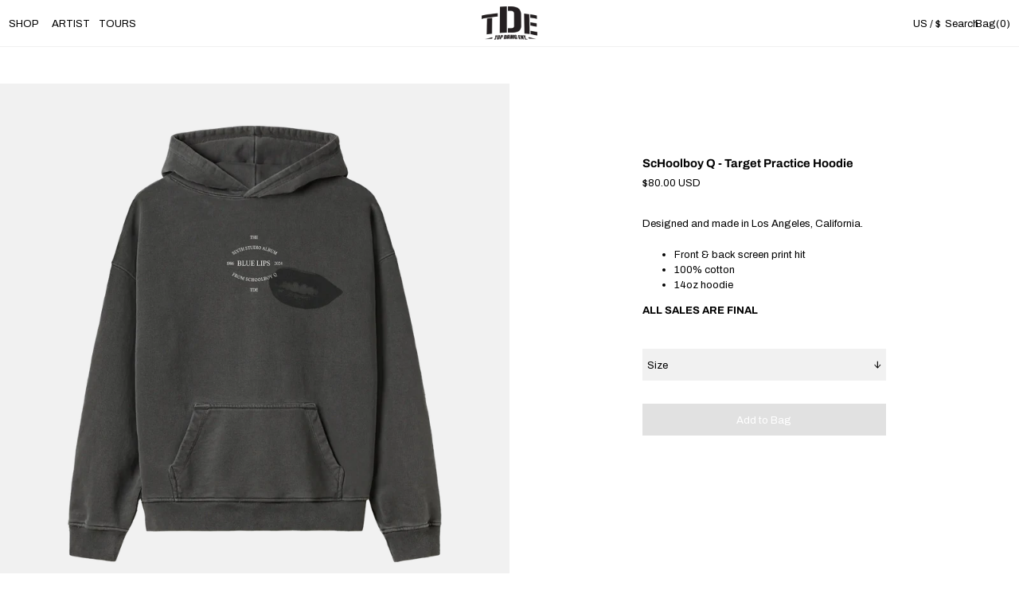

--- FILE ---
content_type: text/html; charset=utf-8
request_url: https://txdxe.com/products/target-practice-hoodie
body_size: 25143
content:
<!doctype html>
<html class="no-js" lang="en">
<head>
    <meta charset="utf-8">
    <meta http-equiv="X-UA-Compatible" content="IE=edge">
    <meta name="viewport" content="width=device-width, initial-scale=1">
    <meta name="theme-color" content="">
    <link rel="canonical" href="https://txdxe.com/products/target-practice-hoodie"><link rel="icon" type="image/png" href="//txdxe.com/cdn/shop/files/txdxe.jpg?crop=center&height=32&v=1723708240&width=32"><link rel="preconnect" href="https://fonts.shopifycdn.com" crossorigin><title>
        ScHoolboy Q - Target Practice Hoodie
 &ndash; Top Dawg Entertainment</title>

    

<meta property="og:site_name" content="Top Dawg Entertainment">
<meta property="og:url" content="https://txdxe.com/products/target-practice-hoodie">
<meta property="og:title" content="ScHoolboy Q - Target Practice Hoodie">
<meta property="og:type" content="product">
<meta property="og:description" content="Short sleeve t-shirt in black. screen print at chest. Tonal stitching. 100% Cotton. ALL SALES ARE FINAL">



  <meta name="description" content="Short sleeve t-shirt in black. screen print at chest. Tonal stitching. 100% Cotton. ALL SALES ARE FINAL">

<meta property="og:image" content="http://txdxe.com/cdn/shop/files/target_practice-hoodie-front.png?v=1708483548">
  <meta property="og:image:secure_url" content="https://txdxe.com/cdn/shop/files/target_practice-hoodie-front.png?v=1708483548">
  <meta property="og:image:width" content="3000">
  <meta property="og:image:height" content="3000"><meta property="og:price:amount" content="80.00">
  <meta property="og:price:currency" content="USD"><meta name="twitter:card" content="summary_large_image">
<meta name="twitter:title" content="ScHoolboy Q - Target Practice Hoodie">
<meta name="twitter:description" content="Short sleeve t-shirt in black. screen print at chest. Tonal stitching. 100% Cotton. ALL SALES ARE FINAL">

    <script>window.performance && window.performance.mark && window.performance.mark('shopify.content_for_header.start');</script><meta name="google-site-verification" content="nAgjpxUxOCyLPrtmpwTgBtlSIz-2-KnC4Elqmb9i6SU">
<meta name="facebook-domain-verification" content="vt3cv5nu0ugio5v0fz8e52104enqez">
<meta id="shopify-digital-wallet" name="shopify-digital-wallet" content="/13693615/digital_wallets/dialog">
<meta name="shopify-checkout-api-token" content="df4f967837300882d86461f04fd4eaad">
<meta id="in-context-paypal-metadata" data-shop-id="13693615" data-venmo-supported="false" data-environment="production" data-locale="en_US" data-paypal-v4="true" data-currency="USD">
<link rel="alternate" type="application/json+oembed" href="https://txdxe.com/products/target-practice-hoodie.oembed">
<script async="async" src="/checkouts/internal/preloads.js?locale=en-US"></script>
<link rel="preconnect" href="https://shop.app" crossorigin="anonymous">
<script async="async" src="https://shop.app/checkouts/internal/preloads.js?locale=en-US&shop_id=13693615" crossorigin="anonymous"></script>
<script id="apple-pay-shop-capabilities" type="application/json">{"shopId":13693615,"countryCode":"US","currencyCode":"USD","merchantCapabilities":["supports3DS"],"merchantId":"gid:\/\/shopify\/Shop\/13693615","merchantName":"Top Dawg Entertainment","requiredBillingContactFields":["postalAddress","email","phone"],"requiredShippingContactFields":["postalAddress","email","phone"],"shippingType":"shipping","supportedNetworks":["visa","masterCard","amex","discover","elo","jcb"],"total":{"type":"pending","label":"Top Dawg Entertainment","amount":"1.00"},"shopifyPaymentsEnabled":true,"supportsSubscriptions":true}</script>
<script id="shopify-features" type="application/json">{"accessToken":"df4f967837300882d86461f04fd4eaad","betas":["rich-media-storefront-analytics"],"domain":"txdxe.com","predictiveSearch":true,"shopId":13693615,"locale":"en"}</script>
<script>var Shopify = Shopify || {};
Shopify.shop = "tde-store.myshopify.com";
Shopify.locale = "en";
Shopify.currency = {"active":"USD","rate":"1.0"};
Shopify.country = "US";
Shopify.theme = {"name":"tdetheme\/main","id":130035220569,"schema_name":"txdxetheme","schema_version":"1.0.0","theme_store_id":null,"role":"main"};
Shopify.theme.handle = "null";
Shopify.theme.style = {"id":null,"handle":null};
Shopify.cdnHost = "txdxe.com/cdn";
Shopify.routes = Shopify.routes || {};
Shopify.routes.root = "/";</script>
<script type="module">!function(o){(o.Shopify=o.Shopify||{}).modules=!0}(window);</script>
<script>!function(o){function n(){var o=[];function n(){o.push(Array.prototype.slice.apply(arguments))}return n.q=o,n}var t=o.Shopify=o.Shopify||{};t.loadFeatures=n(),t.autoloadFeatures=n()}(window);</script>
<script>
  window.ShopifyPay = window.ShopifyPay || {};
  window.ShopifyPay.apiHost = "shop.app\/pay";
  window.ShopifyPay.redirectState = null;
</script>
<script id="shop-js-analytics" type="application/json">{"pageType":"product"}</script>
<script defer="defer" async type="module" src="//txdxe.com/cdn/shopifycloud/shop-js/modules/v2/client.init-shop-cart-sync_BT-GjEfc.en.esm.js"></script>
<script defer="defer" async type="module" src="//txdxe.com/cdn/shopifycloud/shop-js/modules/v2/chunk.common_D58fp_Oc.esm.js"></script>
<script defer="defer" async type="module" src="//txdxe.com/cdn/shopifycloud/shop-js/modules/v2/chunk.modal_xMitdFEc.esm.js"></script>
<script type="module">
  await import("//txdxe.com/cdn/shopifycloud/shop-js/modules/v2/client.init-shop-cart-sync_BT-GjEfc.en.esm.js");
await import("//txdxe.com/cdn/shopifycloud/shop-js/modules/v2/chunk.common_D58fp_Oc.esm.js");
await import("//txdxe.com/cdn/shopifycloud/shop-js/modules/v2/chunk.modal_xMitdFEc.esm.js");

  window.Shopify.SignInWithShop?.initShopCartSync?.({"fedCMEnabled":true,"windoidEnabled":true});

</script>
<script defer="defer" async type="module" src="//txdxe.com/cdn/shopifycloud/shop-js/modules/v2/client.payment-terms_Ci9AEqFq.en.esm.js"></script>
<script defer="defer" async type="module" src="//txdxe.com/cdn/shopifycloud/shop-js/modules/v2/chunk.common_D58fp_Oc.esm.js"></script>
<script defer="defer" async type="module" src="//txdxe.com/cdn/shopifycloud/shop-js/modules/v2/chunk.modal_xMitdFEc.esm.js"></script>
<script type="module">
  await import("//txdxe.com/cdn/shopifycloud/shop-js/modules/v2/client.payment-terms_Ci9AEqFq.en.esm.js");
await import("//txdxe.com/cdn/shopifycloud/shop-js/modules/v2/chunk.common_D58fp_Oc.esm.js");
await import("//txdxe.com/cdn/shopifycloud/shop-js/modules/v2/chunk.modal_xMitdFEc.esm.js");

  
</script>
<script>
  window.Shopify = window.Shopify || {};
  if (!window.Shopify.featureAssets) window.Shopify.featureAssets = {};
  window.Shopify.featureAssets['shop-js'] = {"shop-cart-sync":["modules/v2/client.shop-cart-sync_DZOKe7Ll.en.esm.js","modules/v2/chunk.common_D58fp_Oc.esm.js","modules/v2/chunk.modal_xMitdFEc.esm.js"],"init-fed-cm":["modules/v2/client.init-fed-cm_B6oLuCjv.en.esm.js","modules/v2/chunk.common_D58fp_Oc.esm.js","modules/v2/chunk.modal_xMitdFEc.esm.js"],"shop-cash-offers":["modules/v2/client.shop-cash-offers_D2sdYoxE.en.esm.js","modules/v2/chunk.common_D58fp_Oc.esm.js","modules/v2/chunk.modal_xMitdFEc.esm.js"],"shop-login-button":["modules/v2/client.shop-login-button_QeVjl5Y3.en.esm.js","modules/v2/chunk.common_D58fp_Oc.esm.js","modules/v2/chunk.modal_xMitdFEc.esm.js"],"pay-button":["modules/v2/client.pay-button_DXTOsIq6.en.esm.js","modules/v2/chunk.common_D58fp_Oc.esm.js","modules/v2/chunk.modal_xMitdFEc.esm.js"],"shop-button":["modules/v2/client.shop-button_DQZHx9pm.en.esm.js","modules/v2/chunk.common_D58fp_Oc.esm.js","modules/v2/chunk.modal_xMitdFEc.esm.js"],"avatar":["modules/v2/client.avatar_BTnouDA3.en.esm.js"],"init-windoid":["modules/v2/client.init-windoid_CR1B-cfM.en.esm.js","modules/v2/chunk.common_D58fp_Oc.esm.js","modules/v2/chunk.modal_xMitdFEc.esm.js"],"init-shop-for-new-customer-accounts":["modules/v2/client.init-shop-for-new-customer-accounts_C_vY_xzh.en.esm.js","modules/v2/client.shop-login-button_QeVjl5Y3.en.esm.js","modules/v2/chunk.common_D58fp_Oc.esm.js","modules/v2/chunk.modal_xMitdFEc.esm.js"],"init-shop-email-lookup-coordinator":["modules/v2/client.init-shop-email-lookup-coordinator_BI7n9ZSv.en.esm.js","modules/v2/chunk.common_D58fp_Oc.esm.js","modules/v2/chunk.modal_xMitdFEc.esm.js"],"init-shop-cart-sync":["modules/v2/client.init-shop-cart-sync_BT-GjEfc.en.esm.js","modules/v2/chunk.common_D58fp_Oc.esm.js","modules/v2/chunk.modal_xMitdFEc.esm.js"],"shop-toast-manager":["modules/v2/client.shop-toast-manager_DiYdP3xc.en.esm.js","modules/v2/chunk.common_D58fp_Oc.esm.js","modules/v2/chunk.modal_xMitdFEc.esm.js"],"init-customer-accounts":["modules/v2/client.init-customer-accounts_D9ZNqS-Q.en.esm.js","modules/v2/client.shop-login-button_QeVjl5Y3.en.esm.js","modules/v2/chunk.common_D58fp_Oc.esm.js","modules/v2/chunk.modal_xMitdFEc.esm.js"],"init-customer-accounts-sign-up":["modules/v2/client.init-customer-accounts-sign-up_iGw4briv.en.esm.js","modules/v2/client.shop-login-button_QeVjl5Y3.en.esm.js","modules/v2/chunk.common_D58fp_Oc.esm.js","modules/v2/chunk.modal_xMitdFEc.esm.js"],"shop-follow-button":["modules/v2/client.shop-follow-button_CqMgW2wH.en.esm.js","modules/v2/chunk.common_D58fp_Oc.esm.js","modules/v2/chunk.modal_xMitdFEc.esm.js"],"checkout-modal":["modules/v2/client.checkout-modal_xHeaAweL.en.esm.js","modules/v2/chunk.common_D58fp_Oc.esm.js","modules/v2/chunk.modal_xMitdFEc.esm.js"],"shop-login":["modules/v2/client.shop-login_D91U-Q7h.en.esm.js","modules/v2/chunk.common_D58fp_Oc.esm.js","modules/v2/chunk.modal_xMitdFEc.esm.js"],"lead-capture":["modules/v2/client.lead-capture_BJmE1dJe.en.esm.js","modules/v2/chunk.common_D58fp_Oc.esm.js","modules/v2/chunk.modal_xMitdFEc.esm.js"],"payment-terms":["modules/v2/client.payment-terms_Ci9AEqFq.en.esm.js","modules/v2/chunk.common_D58fp_Oc.esm.js","modules/v2/chunk.modal_xMitdFEc.esm.js"]};
</script>
<script>(function() {
  var isLoaded = false;
  function asyncLoad() {
    if (isLoaded) return;
    isLoaded = true;
    var urls = ["\/\/shopify.privy.com\/widget.js?shop=tde-store.myshopify.com","https:\/\/hiddencollections.upsell-apps.com\/embed.js?shop=tde-store.myshopify.com","https:\/\/sellup.herokuapp.com\/upseller.js?shop=tde-store.myshopify.com","https:\/\/load.csell.co\/assets\/js\/cross-sell.js?shop=tde-store.myshopify.com","https:\/\/load.csell.co\/assets\/v2\/js\/core\/xsell.js?shop=tde-store.myshopify.com","https:\/\/cdn-loyalty.yotpo.com\/loader\/IN2Vf15jMwoWh_5_RQLUYA.js?shop=tde-store.myshopify.com","\/\/cdn.shopify.com\/proxy\/9663dbc9630b2ff411b510f0c88b7d6964be65534a1165ef4f573fe34cc7db91\/cdn.singleassets.com\/storefront-legacy\/single-ui-content-gating-0.0.854.js?shop=tde-store.myshopify.com\u0026sp-cache-control=cHVibGljLCBtYXgtYWdlPTkwMA"];
    for (var i = 0; i < urls.length; i++) {
      var s = document.createElement('script');
      s.type = 'text/javascript';
      s.async = true;
      s.src = urls[i];
      var x = document.getElementsByTagName('script')[0];
      x.parentNode.insertBefore(s, x);
    }
  };
  if(window.attachEvent) {
    window.attachEvent('onload', asyncLoad);
  } else {
    window.addEventListener('load', asyncLoad, false);
  }
})();</script>
<script id="__st">var __st={"a":13693615,"offset":-28800,"reqid":"9fc88f60-1030-4216-a42b-bf6b8b973500-1769415332","pageurl":"txdxe.com\/products\/target-practice-hoodie","u":"e631b6fc7ef2","p":"product","rtyp":"product","rid":7505606279257};</script>
<script>window.ShopifyPaypalV4VisibilityTracking = true;</script>
<script id="captcha-bootstrap">!function(){'use strict';const t='contact',e='account',n='new_comment',o=[[t,t],['blogs',n],['comments',n],[t,'customer']],c=[[e,'customer_login'],[e,'guest_login'],[e,'recover_customer_password'],[e,'create_customer']],r=t=>t.map((([t,e])=>`form[action*='/${t}']:not([data-nocaptcha='true']) input[name='form_type'][value='${e}']`)).join(','),a=t=>()=>t?[...document.querySelectorAll(t)].map((t=>t.form)):[];function s(){const t=[...o],e=r(t);return a(e)}const i='password',u='form_key',d=['recaptcha-v3-token','g-recaptcha-response','h-captcha-response',i],f=()=>{try{return window.sessionStorage}catch{return}},m='__shopify_v',_=t=>t.elements[u];function p(t,e,n=!1){try{const o=window.sessionStorage,c=JSON.parse(o.getItem(e)),{data:r}=function(t){const{data:e,action:n}=t;return t[m]||n?{data:e,action:n}:{data:t,action:n}}(c);for(const[e,n]of Object.entries(r))t.elements[e]&&(t.elements[e].value=n);n&&o.removeItem(e)}catch(o){console.error('form repopulation failed',{error:o})}}const l='form_type',E='cptcha';function T(t){t.dataset[E]=!0}const w=window,h=w.document,L='Shopify',v='ce_forms',y='captcha';let A=!1;((t,e)=>{const n=(g='f06e6c50-85a8-45c8-87d0-21a2b65856fe',I='https://cdn.shopify.com/shopifycloud/storefront-forms-hcaptcha/ce_storefront_forms_captcha_hcaptcha.v1.5.2.iife.js',D={infoText:'Protected by hCaptcha',privacyText:'Privacy',termsText:'Terms'},(t,e,n)=>{const o=w[L][v],c=o.bindForm;if(c)return c(t,g,e,D).then(n);var r;o.q.push([[t,g,e,D],n]),r=I,A||(h.body.append(Object.assign(h.createElement('script'),{id:'captcha-provider',async:!0,src:r})),A=!0)});var g,I,D;w[L]=w[L]||{},w[L][v]=w[L][v]||{},w[L][v].q=[],w[L][y]=w[L][y]||{},w[L][y].protect=function(t,e){n(t,void 0,e),T(t)},Object.freeze(w[L][y]),function(t,e,n,w,h,L){const[v,y,A,g]=function(t,e,n){const i=e?o:[],u=t?c:[],d=[...i,...u],f=r(d),m=r(i),_=r(d.filter((([t,e])=>n.includes(e))));return[a(f),a(m),a(_),s()]}(w,h,L),I=t=>{const e=t.target;return e instanceof HTMLFormElement?e:e&&e.form},D=t=>v().includes(t);t.addEventListener('submit',(t=>{const e=I(t);if(!e)return;const n=D(e)&&!e.dataset.hcaptchaBound&&!e.dataset.recaptchaBound,o=_(e),c=g().includes(e)&&(!o||!o.value);(n||c)&&t.preventDefault(),c&&!n&&(function(t){try{if(!f())return;!function(t){const e=f();if(!e)return;const n=_(t);if(!n)return;const o=n.value;o&&e.removeItem(o)}(t);const e=Array.from(Array(32),(()=>Math.random().toString(36)[2])).join('');!function(t,e){_(t)||t.append(Object.assign(document.createElement('input'),{type:'hidden',name:u})),t.elements[u].value=e}(t,e),function(t,e){const n=f();if(!n)return;const o=[...t.querySelectorAll(`input[type='${i}']`)].map((({name:t})=>t)),c=[...d,...o],r={};for(const[a,s]of new FormData(t).entries())c.includes(a)||(r[a]=s);n.setItem(e,JSON.stringify({[m]:1,action:t.action,data:r}))}(t,e)}catch(e){console.error('failed to persist form',e)}}(e),e.submit())}));const S=(t,e)=>{t&&!t.dataset[E]&&(n(t,e.some((e=>e===t))),T(t))};for(const o of['focusin','change'])t.addEventListener(o,(t=>{const e=I(t);D(e)&&S(e,y())}));const B=e.get('form_key'),M=e.get(l),P=B&&M;t.addEventListener('DOMContentLoaded',(()=>{const t=y();if(P)for(const e of t)e.elements[l].value===M&&p(e,B);[...new Set([...A(),...v().filter((t=>'true'===t.dataset.shopifyCaptcha))])].forEach((e=>S(e,t)))}))}(h,new URLSearchParams(w.location.search),n,t,e,['guest_login'])})(!0,!0)}();</script>
<script integrity="sha256-4kQ18oKyAcykRKYeNunJcIwy7WH5gtpwJnB7kiuLZ1E=" data-source-attribution="shopify.loadfeatures" defer="defer" src="//txdxe.com/cdn/shopifycloud/storefront/assets/storefront/load_feature-a0a9edcb.js" crossorigin="anonymous"></script>
<script crossorigin="anonymous" defer="defer" src="//txdxe.com/cdn/shopifycloud/storefront/assets/shopify_pay/storefront-65b4c6d7.js?v=20250812"></script>
<script data-source-attribution="shopify.dynamic_checkout.dynamic.init">var Shopify=Shopify||{};Shopify.PaymentButton=Shopify.PaymentButton||{isStorefrontPortableWallets:!0,init:function(){window.Shopify.PaymentButton.init=function(){};var t=document.createElement("script");t.src="https://txdxe.com/cdn/shopifycloud/portable-wallets/latest/portable-wallets.en.js",t.type="module",document.head.appendChild(t)}};
</script>
<script data-source-attribution="shopify.dynamic_checkout.buyer_consent">
  function portableWalletsHideBuyerConsent(e){var t=document.getElementById("shopify-buyer-consent"),n=document.getElementById("shopify-subscription-policy-button");t&&n&&(t.classList.add("hidden"),t.setAttribute("aria-hidden","true"),n.removeEventListener("click",e))}function portableWalletsShowBuyerConsent(e){var t=document.getElementById("shopify-buyer-consent"),n=document.getElementById("shopify-subscription-policy-button");t&&n&&(t.classList.remove("hidden"),t.removeAttribute("aria-hidden"),n.addEventListener("click",e))}window.Shopify?.PaymentButton&&(window.Shopify.PaymentButton.hideBuyerConsent=portableWalletsHideBuyerConsent,window.Shopify.PaymentButton.showBuyerConsent=portableWalletsShowBuyerConsent);
</script>
<script data-source-attribution="shopify.dynamic_checkout.cart.bootstrap">document.addEventListener("DOMContentLoaded",(function(){function t(){return document.querySelector("shopify-accelerated-checkout-cart, shopify-accelerated-checkout")}if(t())Shopify.PaymentButton.init();else{new MutationObserver((function(e,n){t()&&(Shopify.PaymentButton.init(),n.disconnect())})).observe(document.body,{childList:!0,subtree:!0})}}));
</script>
<script id='scb4127' type='text/javascript' async='' src='https://txdxe.com/cdn/shopifycloud/privacy-banner/storefront-banner.js'></script><link id="shopify-accelerated-checkout-styles" rel="stylesheet" media="screen" href="https://txdxe.com/cdn/shopifycloud/portable-wallets/latest/accelerated-checkout-backwards-compat.css" crossorigin="anonymous">
<style id="shopify-accelerated-checkout-cart">
        #shopify-buyer-consent {
  margin-top: 1em;
  display: inline-block;
  width: 100%;
}

#shopify-buyer-consent.hidden {
  display: none;
}

#shopify-subscription-policy-button {
  background: none;
  border: none;
  padding: 0;
  text-decoration: underline;
  font-size: inherit;
  cursor: pointer;
}

#shopify-subscription-policy-button::before {
  box-shadow: none;
}

      </style>

<script>window.performance && window.performance.mark && window.performance.mark('shopify.content_for_header.end');</script>

    

<style data-shopify>
  @font-face {
  font-family: Archivo;
  font-weight: 400;
  font-style: normal;
  font-display: swap;
  src: url("//txdxe.com/cdn/fonts/archivo/archivo_n4.dc8d917cc69af0a65ae04d01fd8eeab28a3573c9.woff2") format("woff2"),
       url("//txdxe.com/cdn/fonts/archivo/archivo_n4.bd6b9c34fdb81d7646836be8065ce3c80a2cc984.woff") format("woff");
}

  @font-face {
  font-family: Archivo;
  font-weight: 700;
  font-style: normal;
  font-display: swap;
  src: url("//txdxe.com/cdn/fonts/archivo/archivo_n7.651b020b3543640c100112be6f1c1b8e816c7f13.woff2") format("woff2"),
       url("//txdxe.com/cdn/fonts/archivo/archivo_n7.7e9106d320e6594976a7dcb57957f3e712e83c96.woff") format("woff");
}

  @font-face {
  font-family: Archivo;
  font-weight: 400;
  font-style: italic;
  font-display: swap;
  src: url("//txdxe.com/cdn/fonts/archivo/archivo_i4.37d8c4e02dc4f8e8b559f47082eb24a5c48c2908.woff2") format("woff2"),
       url("//txdxe.com/cdn/fonts/archivo/archivo_i4.839d35d75c605237591e73815270f86ab696602c.woff") format("woff");
}

  @font-face {
  font-family: Archivo;
  font-weight: 700;
  font-style: italic;
  font-display: swap;
  src: url("//txdxe.com/cdn/fonts/archivo/archivo_i7.3dc798c6f261b8341dd97dd5c78d97d457c63517.woff2") format("woff2"),
       url("//txdxe.com/cdn/fonts/archivo/archivo_i7.3b65e9d326e7379bd5f15bcb927c5d533d950ff6.woff") format("woff");
}

  @font-face {
  font-family: Archivo;
  font-weight: 400;
  font-style: normal;
  font-display: swap;
  src: url("//txdxe.com/cdn/fonts/archivo/archivo_n4.dc8d917cc69af0a65ae04d01fd8eeab28a3573c9.woff2") format("woff2"),
       url("//txdxe.com/cdn/fonts/archivo/archivo_n4.bd6b9c34fdb81d7646836be8065ce3c80a2cc984.woff") format("woff");
}

</style>

    <style>

        :root {
            --base-rem: 16px;
            --font-heading-family: Archivo,sans-serif;
            --font-body-family: Archivo,sans-serif;
        }
        html {
            font-family: var(--font-heading-family);

            font-size: 82%;
        }


        @media (max-width: 64rem) {

            html {
                font-size: 80.0%;
            }
        }

        @media (min-width: 2140px) {

            html {
                font-size: 90.0%;
            }
        }


    </style>


    <link href="//txdxe.com/cdn/shop/t/39/assets/swiper-style.css?v=16011219162974930041723658776" rel="stylesheet" type="text/css" media="all" />

    <link href="//txdxe.com/cdn/shop/t/39/assets/util.css?v=96009221191589173441723764559" rel="stylesheet" type="text/css" media="all" />
    <link href="//txdxe.com/cdn/shop/t/39/assets/base.css?v=118605176534608988771739770582" rel="stylesheet" type="text/css" media="all" />

    
<!-- BEGIN app block: shopify://apps/klaviyo-email-marketing-sms/blocks/klaviyo-onsite-embed/2632fe16-c075-4321-a88b-50b567f42507 -->












  <script async src="https://static.klaviyo.com/onsite/js/Xnjpqp/klaviyo.js?company_id=Xnjpqp"></script>
  <script>!function(){if(!window.klaviyo){window._klOnsite=window._klOnsite||[];try{window.klaviyo=new Proxy({},{get:function(n,i){return"push"===i?function(){var n;(n=window._klOnsite).push.apply(n,arguments)}:function(){for(var n=arguments.length,o=new Array(n),w=0;w<n;w++)o[w]=arguments[w];var t="function"==typeof o[o.length-1]?o.pop():void 0,e=new Promise((function(n){window._klOnsite.push([i].concat(o,[function(i){t&&t(i),n(i)}]))}));return e}}})}catch(n){window.klaviyo=window.klaviyo||[],window.klaviyo.push=function(){var n;(n=window._klOnsite).push.apply(n,arguments)}}}}();</script>

  
    <script id="viewed_product">
      if (item == null) {
        var _learnq = _learnq || [];

        var MetafieldReviews = null
        var MetafieldYotpoRating = null
        var MetafieldYotpoCount = null
        var MetafieldLooxRating = null
        var MetafieldLooxCount = null
        var okendoProduct = null
        var okendoProductReviewCount = null
        var okendoProductReviewAverageValue = null
        try {
          // The following fields are used for Customer Hub recently viewed in order to add reviews.
          // This information is not part of __kla_viewed. Instead, it is part of __kla_viewed_reviewed_items
          MetafieldReviews = {};
          MetafieldYotpoRating = null
          MetafieldYotpoCount = null
          MetafieldLooxRating = null
          MetafieldLooxCount = null

          okendoProduct = null
          // If the okendo metafield is not legacy, it will error, which then requires the new json formatted data
          if (okendoProduct && 'error' in okendoProduct) {
            okendoProduct = null
          }
          okendoProductReviewCount = okendoProduct ? okendoProduct.reviewCount : null
          okendoProductReviewAverageValue = okendoProduct ? okendoProduct.reviewAverageValue : null
        } catch (error) {
          console.error('Error in Klaviyo onsite reviews tracking:', error);
        }

        var item = {
          Name: "ScHoolboy Q - Target Practice Hoodie",
          ProductID: 7505606279257,
          Categories: ["ALL","BLUE LIPS","FLEECE","SCHOOLBOY Q"],
          ImageURL: "https://txdxe.com/cdn/shop/files/target_practice-hoodie-front_grande.png?v=1708483548",
          URL: "https://txdxe.com/products/target-practice-hoodie",
          Brand: "ScHoolboy Q",
          Price: "$80.00",
          Value: "80.00",
          CompareAtPrice: "$0.00"
        };
        _learnq.push(['track', 'Viewed Product', item]);
        _learnq.push(['trackViewedItem', {
          Title: item.Name,
          ItemId: item.ProductID,
          Categories: item.Categories,
          ImageUrl: item.ImageURL,
          Url: item.URL,
          Metadata: {
            Brand: item.Brand,
            Price: item.Price,
            Value: item.Value,
            CompareAtPrice: item.CompareAtPrice
          },
          metafields:{
            reviews: MetafieldReviews,
            yotpo:{
              rating: MetafieldYotpoRating,
              count: MetafieldYotpoCount,
            },
            loox:{
              rating: MetafieldLooxRating,
              count: MetafieldLooxCount,
            },
            okendo: {
              rating: okendoProductReviewAverageValue,
              count: okendoProductReviewCount,
            }
          }
        }]);
      }
    </script>
  




  <script>
    window.klaviyoReviewsProductDesignMode = false
  </script>







<!-- END app block --><link href="https://monorail-edge.shopifysvc.com" rel="dns-prefetch">
<script>(function(){if ("sendBeacon" in navigator && "performance" in window) {try {var session_token_from_headers = performance.getEntriesByType('navigation')[0].serverTiming.find(x => x.name == '_s').description;} catch {var session_token_from_headers = undefined;}var session_cookie_matches = document.cookie.match(/_shopify_s=([^;]*)/);var session_token_from_cookie = session_cookie_matches && session_cookie_matches.length === 2 ? session_cookie_matches[1] : "";var session_token = session_token_from_headers || session_token_from_cookie || "";function handle_abandonment_event(e) {var entries = performance.getEntries().filter(function(entry) {return /monorail-edge.shopifysvc.com/.test(entry.name);});if (!window.abandonment_tracked && entries.length === 0) {window.abandonment_tracked = true;var currentMs = Date.now();var navigation_start = performance.timing.navigationStart;var payload = {shop_id: 13693615,url: window.location.href,navigation_start,duration: currentMs - navigation_start,session_token,page_type: "product"};window.navigator.sendBeacon("https://monorail-edge.shopifysvc.com/v1/produce", JSON.stringify({schema_id: "online_store_buyer_site_abandonment/1.1",payload: payload,metadata: {event_created_at_ms: currentMs,event_sent_at_ms: currentMs}}));}}window.addEventListener('pagehide', handle_abandonment_event);}}());</script>
<script id="web-pixels-manager-setup">(function e(e,d,r,n,o){if(void 0===o&&(o={}),!Boolean(null===(a=null===(i=window.Shopify)||void 0===i?void 0:i.analytics)||void 0===a?void 0:a.replayQueue)){var i,a;window.Shopify=window.Shopify||{};var t=window.Shopify;t.analytics=t.analytics||{};var s=t.analytics;s.replayQueue=[],s.publish=function(e,d,r){return s.replayQueue.push([e,d,r]),!0};try{self.performance.mark("wpm:start")}catch(e){}var l=function(){var e={modern:/Edge?\/(1{2}[4-9]|1[2-9]\d|[2-9]\d{2}|\d{4,})\.\d+(\.\d+|)|Firefox\/(1{2}[4-9]|1[2-9]\d|[2-9]\d{2}|\d{4,})\.\d+(\.\d+|)|Chrom(ium|e)\/(9{2}|\d{3,})\.\d+(\.\d+|)|(Maci|X1{2}).+ Version\/(15\.\d+|(1[6-9]|[2-9]\d|\d{3,})\.\d+)([,.]\d+|)( \(\w+\)|)( Mobile\/\w+|) Safari\/|Chrome.+OPR\/(9{2}|\d{3,})\.\d+\.\d+|(CPU[ +]OS|iPhone[ +]OS|CPU[ +]iPhone|CPU IPhone OS|CPU iPad OS)[ +]+(15[._]\d+|(1[6-9]|[2-9]\d|\d{3,})[._]\d+)([._]\d+|)|Android:?[ /-](13[3-9]|1[4-9]\d|[2-9]\d{2}|\d{4,})(\.\d+|)(\.\d+|)|Android.+Firefox\/(13[5-9]|1[4-9]\d|[2-9]\d{2}|\d{4,})\.\d+(\.\d+|)|Android.+Chrom(ium|e)\/(13[3-9]|1[4-9]\d|[2-9]\d{2}|\d{4,})\.\d+(\.\d+|)|SamsungBrowser\/([2-9]\d|\d{3,})\.\d+/,legacy:/Edge?\/(1[6-9]|[2-9]\d|\d{3,})\.\d+(\.\d+|)|Firefox\/(5[4-9]|[6-9]\d|\d{3,})\.\d+(\.\d+|)|Chrom(ium|e)\/(5[1-9]|[6-9]\d|\d{3,})\.\d+(\.\d+|)([\d.]+$|.*Safari\/(?![\d.]+ Edge\/[\d.]+$))|(Maci|X1{2}).+ Version\/(10\.\d+|(1[1-9]|[2-9]\d|\d{3,})\.\d+)([,.]\d+|)( \(\w+\)|)( Mobile\/\w+|) Safari\/|Chrome.+OPR\/(3[89]|[4-9]\d|\d{3,})\.\d+\.\d+|(CPU[ +]OS|iPhone[ +]OS|CPU[ +]iPhone|CPU IPhone OS|CPU iPad OS)[ +]+(10[._]\d+|(1[1-9]|[2-9]\d|\d{3,})[._]\d+)([._]\d+|)|Android:?[ /-](13[3-9]|1[4-9]\d|[2-9]\d{2}|\d{4,})(\.\d+|)(\.\d+|)|Mobile Safari.+OPR\/([89]\d|\d{3,})\.\d+\.\d+|Android.+Firefox\/(13[5-9]|1[4-9]\d|[2-9]\d{2}|\d{4,})\.\d+(\.\d+|)|Android.+Chrom(ium|e)\/(13[3-9]|1[4-9]\d|[2-9]\d{2}|\d{4,})\.\d+(\.\d+|)|Android.+(UC? ?Browser|UCWEB|U3)[ /]?(15\.([5-9]|\d{2,})|(1[6-9]|[2-9]\d|\d{3,})\.\d+)\.\d+|SamsungBrowser\/(5\.\d+|([6-9]|\d{2,})\.\d+)|Android.+MQ{2}Browser\/(14(\.(9|\d{2,})|)|(1[5-9]|[2-9]\d|\d{3,})(\.\d+|))(\.\d+|)|K[Aa][Ii]OS\/(3\.\d+|([4-9]|\d{2,})\.\d+)(\.\d+|)/},d=e.modern,r=e.legacy,n=navigator.userAgent;return n.match(d)?"modern":n.match(r)?"legacy":"unknown"}(),u="modern"===l?"modern":"legacy",c=(null!=n?n:{modern:"",legacy:""})[u],f=function(e){return[e.baseUrl,"/wpm","/b",e.hashVersion,"modern"===e.buildTarget?"m":"l",".js"].join("")}({baseUrl:d,hashVersion:r,buildTarget:u}),m=function(e){var d=e.version,r=e.bundleTarget,n=e.surface,o=e.pageUrl,i=e.monorailEndpoint;return{emit:function(e){var a=e.status,t=e.errorMsg,s=(new Date).getTime(),l=JSON.stringify({metadata:{event_sent_at_ms:s},events:[{schema_id:"web_pixels_manager_load/3.1",payload:{version:d,bundle_target:r,page_url:o,status:a,surface:n,error_msg:t},metadata:{event_created_at_ms:s}}]});if(!i)return console&&console.warn&&console.warn("[Web Pixels Manager] No Monorail endpoint provided, skipping logging."),!1;try{return self.navigator.sendBeacon.bind(self.navigator)(i,l)}catch(e){}var u=new XMLHttpRequest;try{return u.open("POST",i,!0),u.setRequestHeader("Content-Type","text/plain"),u.send(l),!0}catch(e){return console&&console.warn&&console.warn("[Web Pixels Manager] Got an unhandled error while logging to Monorail."),!1}}}}({version:r,bundleTarget:l,surface:e.surface,pageUrl:self.location.href,monorailEndpoint:e.monorailEndpoint});try{o.browserTarget=l,function(e){var d=e.src,r=e.async,n=void 0===r||r,o=e.onload,i=e.onerror,a=e.sri,t=e.scriptDataAttributes,s=void 0===t?{}:t,l=document.createElement("script"),u=document.querySelector("head"),c=document.querySelector("body");if(l.async=n,l.src=d,a&&(l.integrity=a,l.crossOrigin="anonymous"),s)for(var f in s)if(Object.prototype.hasOwnProperty.call(s,f))try{l.dataset[f]=s[f]}catch(e){}if(o&&l.addEventListener("load",o),i&&l.addEventListener("error",i),u)u.appendChild(l);else{if(!c)throw new Error("Did not find a head or body element to append the script");c.appendChild(l)}}({src:f,async:!0,onload:function(){if(!function(){var e,d;return Boolean(null===(d=null===(e=window.Shopify)||void 0===e?void 0:e.analytics)||void 0===d?void 0:d.initialized)}()){var d=window.webPixelsManager.init(e)||void 0;if(d){var r=window.Shopify.analytics;r.replayQueue.forEach((function(e){var r=e[0],n=e[1],o=e[2];d.publishCustomEvent(r,n,o)})),r.replayQueue=[],r.publish=d.publishCustomEvent,r.visitor=d.visitor,r.initialized=!0}}},onerror:function(){return m.emit({status:"failed",errorMsg:"".concat(f," has failed to load")})},sri:function(e){var d=/^sha384-[A-Za-z0-9+/=]+$/;return"string"==typeof e&&d.test(e)}(c)?c:"",scriptDataAttributes:o}),m.emit({status:"loading"})}catch(e){m.emit({status:"failed",errorMsg:(null==e?void 0:e.message)||"Unknown error"})}}})({shopId: 13693615,storefrontBaseUrl: "https://txdxe.com",extensionsBaseUrl: "https://extensions.shopifycdn.com/cdn/shopifycloud/web-pixels-manager",monorailEndpoint: "https://monorail-edge.shopifysvc.com/unstable/produce_batch",surface: "storefront-renderer",enabledBetaFlags: ["2dca8a86"],webPixelsConfigList: [{"id":"1637318745","configuration":"{\"accountID\":\"Xnjpqp\",\"webPixelConfig\":\"eyJlbmFibGVBZGRlZFRvQ2FydEV2ZW50cyI6IHRydWV9\"}","eventPayloadVersion":"v1","runtimeContext":"STRICT","scriptVersion":"524f6c1ee37bacdca7657a665bdca589","type":"APP","apiClientId":123074,"privacyPurposes":["ANALYTICS","MARKETING"],"dataSharingAdjustments":{"protectedCustomerApprovalScopes":["read_customer_address","read_customer_email","read_customer_name","read_customer_personal_data","read_customer_phone"]}},{"id":"448036953","configuration":"{\"config\":\"{\\\"pixel_id\\\":\\\"AW-776073031\\\",\\\"target_country\\\":\\\"US\\\",\\\"gtag_events\\\":[{\\\"type\\\":\\\"page_view\\\",\\\"action_label\\\":\\\"AW-776073031\\\/l2CzCJOV4pgBEMfeh_IC\\\"},{\\\"type\\\":\\\"purchase\\\",\\\"action_label\\\":\\\"AW-776073031\\\/0xHCCJaV4pgBEMfeh_IC\\\"},{\\\"type\\\":\\\"view_item\\\",\\\"action_label\\\":\\\"AW-776073031\\\/KIW7CJmV4pgBEMfeh_IC\\\"},{\\\"type\\\":\\\"add_to_cart\\\",\\\"action_label\\\":\\\"AW-776073031\\\/8S5XCJyV4pgBEMfeh_IC\\\"},{\\\"type\\\":\\\"begin_checkout\\\",\\\"action_label\\\":\\\"AW-776073031\\\/AI43CJ-V4pgBEMfeh_IC\\\"},{\\\"type\\\":\\\"search\\\",\\\"action_label\\\":\\\"AW-776073031\\\/spGQCKKV4pgBEMfeh_IC\\\"},{\\\"type\\\":\\\"add_payment_info\\\",\\\"action_label\\\":\\\"AW-776073031\\\/phCUCKWV4pgBEMfeh_IC\\\"}],\\\"enable_monitoring_mode\\\":false}\"}","eventPayloadVersion":"v1","runtimeContext":"OPEN","scriptVersion":"b2a88bafab3e21179ed38636efcd8a93","type":"APP","apiClientId":1780363,"privacyPurposes":[],"dataSharingAdjustments":{"protectedCustomerApprovalScopes":["read_customer_address","read_customer_email","read_customer_name","read_customer_personal_data","read_customer_phone"]}},{"id":"345604185","configuration":"{\"pixelCode\":\"CGLKK9JC77U5BD1IL08G\"}","eventPayloadVersion":"v1","runtimeContext":"STRICT","scriptVersion":"22e92c2ad45662f435e4801458fb78cc","type":"APP","apiClientId":4383523,"privacyPurposes":["ANALYTICS","MARKETING","SALE_OF_DATA"],"dataSharingAdjustments":{"protectedCustomerApprovalScopes":["read_customer_address","read_customer_email","read_customer_name","read_customer_personal_data","read_customer_phone"]}},{"id":"164003929","configuration":"{\"pixel_id\":\"238323385250444\",\"pixel_type\":\"facebook_pixel\",\"metaapp_system_user_token\":\"-\"}","eventPayloadVersion":"v1","runtimeContext":"OPEN","scriptVersion":"ca16bc87fe92b6042fbaa3acc2fbdaa6","type":"APP","apiClientId":2329312,"privacyPurposes":["ANALYTICS","MARKETING","SALE_OF_DATA"],"dataSharingAdjustments":{"protectedCustomerApprovalScopes":["read_customer_address","read_customer_email","read_customer_name","read_customer_personal_data","read_customer_phone"]}},{"id":"74776665","eventPayloadVersion":"v1","runtimeContext":"LAX","scriptVersion":"1","type":"CUSTOM","privacyPurposes":["ANALYTICS"],"name":"Google Analytics tag (migrated)"},{"id":"shopify-app-pixel","configuration":"{}","eventPayloadVersion":"v1","runtimeContext":"STRICT","scriptVersion":"0450","apiClientId":"shopify-pixel","type":"APP","privacyPurposes":["ANALYTICS","MARKETING"]},{"id":"shopify-custom-pixel","eventPayloadVersion":"v1","runtimeContext":"LAX","scriptVersion":"0450","apiClientId":"shopify-pixel","type":"CUSTOM","privacyPurposes":["ANALYTICS","MARKETING"]}],isMerchantRequest: false,initData: {"shop":{"name":"Top Dawg Entertainment","paymentSettings":{"currencyCode":"USD"},"myshopifyDomain":"tde-store.myshopify.com","countryCode":"US","storefrontUrl":"https:\/\/txdxe.com"},"customer":null,"cart":null,"checkout":null,"productVariants":[{"price":{"amount":80.0,"currencyCode":"USD"},"product":{"title":"ScHoolboy Q - Target Practice Hoodie","vendor":"ScHoolboy Q","id":"7505606279257","untranslatedTitle":"ScHoolboy Q - Target Practice Hoodie","url":"\/products\/target-practice-hoodie","type":"Sweatshirt"},"id":"40919728291929","image":{"src":"\/\/txdxe.com\/cdn\/shop\/files\/target_practice-hoodie-front.png?v=1708483548"},"sku":"","title":"S","untranslatedTitle":"S"},{"price":{"amount":80.0,"currencyCode":"USD"},"product":{"title":"ScHoolboy Q - Target Practice Hoodie","vendor":"ScHoolboy Q","id":"7505606279257","untranslatedTitle":"ScHoolboy Q - Target Practice Hoodie","url":"\/products\/target-practice-hoodie","type":"Sweatshirt"},"id":"40919728324697","image":{"src":"\/\/txdxe.com\/cdn\/shop\/files\/target_practice-hoodie-front.png?v=1708483548"},"sku":"","title":"M","untranslatedTitle":"M"},{"price":{"amount":80.0,"currencyCode":"USD"},"product":{"title":"ScHoolboy Q - Target Practice Hoodie","vendor":"ScHoolboy Q","id":"7505606279257","untranslatedTitle":"ScHoolboy Q - Target Practice Hoodie","url":"\/products\/target-practice-hoodie","type":"Sweatshirt"},"id":"40919728357465","image":{"src":"\/\/txdxe.com\/cdn\/shop\/files\/target_practice-hoodie-front.png?v=1708483548"},"sku":"","title":"L","untranslatedTitle":"L"},{"price":{"amount":80.0,"currencyCode":"USD"},"product":{"title":"ScHoolboy Q - Target Practice Hoodie","vendor":"ScHoolboy Q","id":"7505606279257","untranslatedTitle":"ScHoolboy Q - Target Practice Hoodie","url":"\/products\/target-practice-hoodie","type":"Sweatshirt"},"id":"40919728390233","image":{"src":"\/\/txdxe.com\/cdn\/shop\/files\/target_practice-hoodie-front.png?v=1708483548"},"sku":"","title":"XL","untranslatedTitle":"XL"},{"price":{"amount":80.0,"currencyCode":"USD"},"product":{"title":"ScHoolboy Q - Target Practice Hoodie","vendor":"ScHoolboy Q","id":"7505606279257","untranslatedTitle":"ScHoolboy Q - Target Practice Hoodie","url":"\/products\/target-practice-hoodie","type":"Sweatshirt"},"id":"40919728423001","image":{"src":"\/\/txdxe.com\/cdn\/shop\/files\/target_practice-hoodie-front.png?v=1708483548"},"sku":"","title":"XXL","untranslatedTitle":"XXL"},{"price":{"amount":80.0,"currencyCode":"USD"},"product":{"title":"ScHoolboy Q - Target Practice Hoodie","vendor":"ScHoolboy Q","id":"7505606279257","untranslatedTitle":"ScHoolboy Q - Target Practice Hoodie","url":"\/products\/target-practice-hoodie","type":"Sweatshirt"},"id":"40948056391769","image":{"src":"\/\/txdxe.com\/cdn\/shop\/files\/target_practice-hoodie-front.png?v=1708483548"},"sku":"","title":"XXXL","untranslatedTitle":"XXXL"}],"purchasingCompany":null},},"https://txdxe.com/cdn","fcfee988w5aeb613cpc8e4bc33m6693e112",{"modern":"","legacy":""},{"shopId":"13693615","storefrontBaseUrl":"https:\/\/txdxe.com","extensionBaseUrl":"https:\/\/extensions.shopifycdn.com\/cdn\/shopifycloud\/web-pixels-manager","surface":"storefront-renderer","enabledBetaFlags":"[\"2dca8a86\"]","isMerchantRequest":"false","hashVersion":"fcfee988w5aeb613cpc8e4bc33m6693e112","publish":"custom","events":"[[\"page_viewed\",{}],[\"product_viewed\",{\"productVariant\":{\"price\":{\"amount\":80.0,\"currencyCode\":\"USD\"},\"product\":{\"title\":\"ScHoolboy Q - Target Practice Hoodie\",\"vendor\":\"ScHoolboy Q\",\"id\":\"7505606279257\",\"untranslatedTitle\":\"ScHoolboy Q - Target Practice Hoodie\",\"url\":\"\/products\/target-practice-hoodie\",\"type\":\"Sweatshirt\"},\"id\":\"40919728291929\",\"image\":{\"src\":\"\/\/txdxe.com\/cdn\/shop\/files\/target_practice-hoodie-front.png?v=1708483548\"},\"sku\":\"\",\"title\":\"S\",\"untranslatedTitle\":\"S\"}}]]"});</script><script>
  window.ShopifyAnalytics = window.ShopifyAnalytics || {};
  window.ShopifyAnalytics.meta = window.ShopifyAnalytics.meta || {};
  window.ShopifyAnalytics.meta.currency = 'USD';
  var meta = {"product":{"id":7505606279257,"gid":"gid:\/\/shopify\/Product\/7505606279257","vendor":"ScHoolboy Q","type":"Sweatshirt","handle":"target-practice-hoodie","variants":[{"id":40919728291929,"price":8000,"name":"ScHoolboy Q - Target Practice Hoodie - S","public_title":"S","sku":""},{"id":40919728324697,"price":8000,"name":"ScHoolboy Q - Target Practice Hoodie - M","public_title":"M","sku":""},{"id":40919728357465,"price":8000,"name":"ScHoolboy Q - Target Practice Hoodie - L","public_title":"L","sku":""},{"id":40919728390233,"price":8000,"name":"ScHoolboy Q - Target Practice Hoodie - XL","public_title":"XL","sku":""},{"id":40919728423001,"price":8000,"name":"ScHoolboy Q - Target Practice Hoodie - XXL","public_title":"XXL","sku":""},{"id":40948056391769,"price":8000,"name":"ScHoolboy Q - Target Practice Hoodie - XXXL","public_title":"XXXL","sku":""}],"remote":false},"page":{"pageType":"product","resourceType":"product","resourceId":7505606279257,"requestId":"9fc88f60-1030-4216-a42b-bf6b8b973500-1769415332"}};
  for (var attr in meta) {
    window.ShopifyAnalytics.meta[attr] = meta[attr];
  }
</script>
<script class="analytics">
  (function () {
    var customDocumentWrite = function(content) {
      var jquery = null;

      if (window.jQuery) {
        jquery = window.jQuery;
      } else if (window.Checkout && window.Checkout.$) {
        jquery = window.Checkout.$;
      }

      if (jquery) {
        jquery('body').append(content);
      }
    };

    var hasLoggedConversion = function(token) {
      if (token) {
        return document.cookie.indexOf('loggedConversion=' + token) !== -1;
      }
      return false;
    }

    var setCookieIfConversion = function(token) {
      if (token) {
        var twoMonthsFromNow = new Date(Date.now());
        twoMonthsFromNow.setMonth(twoMonthsFromNow.getMonth() + 2);

        document.cookie = 'loggedConversion=' + token + '; expires=' + twoMonthsFromNow;
      }
    }

    var trekkie = window.ShopifyAnalytics.lib = window.trekkie = window.trekkie || [];
    if (trekkie.integrations) {
      return;
    }
    trekkie.methods = [
      'identify',
      'page',
      'ready',
      'track',
      'trackForm',
      'trackLink'
    ];
    trekkie.factory = function(method) {
      return function() {
        var args = Array.prototype.slice.call(arguments);
        args.unshift(method);
        trekkie.push(args);
        return trekkie;
      };
    };
    for (var i = 0; i < trekkie.methods.length; i++) {
      var key = trekkie.methods[i];
      trekkie[key] = trekkie.factory(key);
    }
    trekkie.load = function(config) {
      trekkie.config = config || {};
      trekkie.config.initialDocumentCookie = document.cookie;
      var first = document.getElementsByTagName('script')[0];
      var script = document.createElement('script');
      script.type = 'text/javascript';
      script.onerror = function(e) {
        var scriptFallback = document.createElement('script');
        scriptFallback.type = 'text/javascript';
        scriptFallback.onerror = function(error) {
                var Monorail = {
      produce: function produce(monorailDomain, schemaId, payload) {
        var currentMs = new Date().getTime();
        var event = {
          schema_id: schemaId,
          payload: payload,
          metadata: {
            event_created_at_ms: currentMs,
            event_sent_at_ms: currentMs
          }
        };
        return Monorail.sendRequest("https://" + monorailDomain + "/v1/produce", JSON.stringify(event));
      },
      sendRequest: function sendRequest(endpointUrl, payload) {
        // Try the sendBeacon API
        if (window && window.navigator && typeof window.navigator.sendBeacon === 'function' && typeof window.Blob === 'function' && !Monorail.isIos12()) {
          var blobData = new window.Blob([payload], {
            type: 'text/plain'
          });

          if (window.navigator.sendBeacon(endpointUrl, blobData)) {
            return true;
          } // sendBeacon was not successful

        } // XHR beacon

        var xhr = new XMLHttpRequest();

        try {
          xhr.open('POST', endpointUrl);
          xhr.setRequestHeader('Content-Type', 'text/plain');
          xhr.send(payload);
        } catch (e) {
          console.log(e);
        }

        return false;
      },
      isIos12: function isIos12() {
        return window.navigator.userAgent.lastIndexOf('iPhone; CPU iPhone OS 12_') !== -1 || window.navigator.userAgent.lastIndexOf('iPad; CPU OS 12_') !== -1;
      }
    };
    Monorail.produce('monorail-edge.shopifysvc.com',
      'trekkie_storefront_load_errors/1.1',
      {shop_id: 13693615,
      theme_id: 130035220569,
      app_name: "storefront",
      context_url: window.location.href,
      source_url: "//txdxe.com/cdn/s/trekkie.storefront.8d95595f799fbf7e1d32231b9a28fd43b70c67d3.min.js"});

        };
        scriptFallback.async = true;
        scriptFallback.src = '//txdxe.com/cdn/s/trekkie.storefront.8d95595f799fbf7e1d32231b9a28fd43b70c67d3.min.js';
        first.parentNode.insertBefore(scriptFallback, first);
      };
      script.async = true;
      script.src = '//txdxe.com/cdn/s/trekkie.storefront.8d95595f799fbf7e1d32231b9a28fd43b70c67d3.min.js';
      first.parentNode.insertBefore(script, first);
    };
    trekkie.load(
      {"Trekkie":{"appName":"storefront","development":false,"defaultAttributes":{"shopId":13693615,"isMerchantRequest":null,"themeId":130035220569,"themeCityHash":"16144414390796259506","contentLanguage":"en","currency":"USD","eventMetadataId":"71776527-940a-4f80-9102-787cf83d8a30"},"isServerSideCookieWritingEnabled":true,"monorailRegion":"shop_domain","enabledBetaFlags":["65f19447"]},"Session Attribution":{},"S2S":{"facebookCapiEnabled":true,"source":"trekkie-storefront-renderer","apiClientId":580111}}
    );

    var loaded = false;
    trekkie.ready(function() {
      if (loaded) return;
      loaded = true;

      window.ShopifyAnalytics.lib = window.trekkie;

      var originalDocumentWrite = document.write;
      document.write = customDocumentWrite;
      try { window.ShopifyAnalytics.merchantGoogleAnalytics.call(this); } catch(error) {};
      document.write = originalDocumentWrite;

      window.ShopifyAnalytics.lib.page(null,{"pageType":"product","resourceType":"product","resourceId":7505606279257,"requestId":"9fc88f60-1030-4216-a42b-bf6b8b973500-1769415332","shopifyEmitted":true});

      var match = window.location.pathname.match(/checkouts\/(.+)\/(thank_you|post_purchase)/)
      var token = match? match[1]: undefined;
      if (!hasLoggedConversion(token)) {
        setCookieIfConversion(token);
        window.ShopifyAnalytics.lib.track("Viewed Product",{"currency":"USD","variantId":40919728291929,"productId":7505606279257,"productGid":"gid:\/\/shopify\/Product\/7505606279257","name":"ScHoolboy Q - Target Practice Hoodie - S","price":"80.00","sku":"","brand":"ScHoolboy Q","variant":"S","category":"Sweatshirt","nonInteraction":true,"remote":false},undefined,undefined,{"shopifyEmitted":true});
      window.ShopifyAnalytics.lib.track("monorail:\/\/trekkie_storefront_viewed_product\/1.1",{"currency":"USD","variantId":40919728291929,"productId":7505606279257,"productGid":"gid:\/\/shopify\/Product\/7505606279257","name":"ScHoolboy Q - Target Practice Hoodie - S","price":"80.00","sku":"","brand":"ScHoolboy Q","variant":"S","category":"Sweatshirt","nonInteraction":true,"remote":false,"referer":"https:\/\/txdxe.com\/products\/target-practice-hoodie"});
      }
    });


        var eventsListenerScript = document.createElement('script');
        eventsListenerScript.async = true;
        eventsListenerScript.src = "//txdxe.com/cdn/shopifycloud/storefront/assets/shop_events_listener-3da45d37.js";
        document.getElementsByTagName('head')[0].appendChild(eventsListenerScript);

})();</script>
  <script>
  if (!window.ga || (window.ga && typeof window.ga !== 'function')) {
    window.ga = function ga() {
      (window.ga.q = window.ga.q || []).push(arguments);
      if (window.Shopify && window.Shopify.analytics && typeof window.Shopify.analytics.publish === 'function') {
        window.Shopify.analytics.publish("ga_stub_called", {}, {sendTo: "google_osp_migration"});
      }
      console.error("Shopify's Google Analytics stub called with:", Array.from(arguments), "\nSee https://help.shopify.com/manual/promoting-marketing/pixels/pixel-migration#google for more information.");
    };
    if (window.Shopify && window.Shopify.analytics && typeof window.Shopify.analytics.publish === 'function') {
      window.Shopify.analytics.publish("ga_stub_initialized", {}, {sendTo: "google_osp_migration"});
    }
  }
</script>
<script
  defer
  src="https://txdxe.com/cdn/shopifycloud/perf-kit/shopify-perf-kit-3.0.4.min.js"
  data-application="storefront-renderer"
  data-shop-id="13693615"
  data-render-region="gcp-us-east1"
  data-page-type="product"
  data-theme-instance-id="130035220569"
  data-theme-name="txdxetheme"
  data-theme-version="1.0.0"
  data-monorail-region="shop_domain"
  data-resource-timing-sampling-rate="10"
  data-shs="true"
  data-shs-beacon="true"
  data-shs-export-with-fetch="true"
  data-shs-logs-sample-rate="1"
  data-shs-beacon-endpoint="https://txdxe.com/api/collect"
></script>
</head>

<body>

<header class="header--fixed">
    <!-- BEGIN sections: header-group -->
<div id="shopify-section-sections--16041065807961__header" class="shopify-section shopify-section-group-header-group">






    


    <style>
    .header-layout--3 {
        background-color: #fff;
        min-height: 4.5rem;
        display: grid;
        grid-template-columns: 2fr 1fr 2fr;
        grid-template-areas: 'l c r';
        border-bottom: 1px solid #f1f1f1;

    


    }


    .header-layout--3 .header__site-nav {
        grid-area: l;
        display: flex;
        align-items: center;

    }
    .header-layout--3 .header__site-nav .btn--menu {
        border: 0;
    }
    .header-layout--3 .header__icons {
        grid-area: r;
        display: flex;
        justify-content: flex-end;
        align-items: center;
        gap: 1rem;
        padding-right: 1rem;



    }

    .header-layout--3 .header__icons button {
        border: 0;
        display: flex;
        justify-content: center;
        align-items: center;
        
            color: black;

        
    }


    .header-layout--3 .header__logo {
            grid-area: c;
            text-align: center;
            width: auto;
            margin: 0 auto;
            min-height: 3rem;
            display: block;
            padding: 0;
            align-content: space-evenly;


        }
    .header-layout--3 .header__logo img {
        object-fit: contain;
        height: auto;
        max-width: 70px;
    }


    .nested-menu__mouseover-content {
        grid-area: 1 / 11 / span 1 / span 2;
        text-align: left;
        width: 100%;
        height: auto;
    }

    .site-nav__nested-menu-container--2 {
        align-self: baseline;
    }
    .site-nav__nested-menu-container--2 ul {
        list-style-type: none;
        padding: 0;
    }
    .site-nav__nested-menu-container--2 ul li {
        text-align: left;
    }
    .site-nav__nested-menu-container--2 ul li:hover {
        text-decoration: underline;
    }

    @media screen and (max-width: 62rem ) {

        .header-layout--3 {
            align-items: center;
        }
        .header-layout--3 .header__icons {
            gap: 0;
            padding: 0 .5rem;
            align-items: baseline;
        }
    }
    

</style>

<div class="header-layout--3">
    <div class="header__logo">
        <a href="/" title="TDE">
            
                <img src="//txdxe.com/cdn/shop/files/4_1.png?v=1745004854&amp;width=200" alt="TDE" srcset="//txdxe.com/cdn/shop/files/4_1.png?v=1745004854&amp;width=200 200w" width="200" height="122">
            
        </a>
    </div>
    <div class="header__icons">
        
    <localization-form class="hide:mobile">
        <form method="post" action="/localization" id="localization_form" accept-charset="UTF-8" class="shopify-localization-form" enctype="multipart/form-data"><input type="hidden" name="form_type" value="localization" /><input type="hidden" name="utf8" value="✓" /><input type="hidden" name="_method" value="put" /><input type="hidden" name="return_to" value="/products/target-practice-hoodie" />
            <div class="disclosure">
                <button type="button" class="disclosure__button" aria-expanded="false"
                        aria-controls="CountryList">
                    US / $

                </button>

                <ul id="CountryList" role="list" class="disclosure__list" hidden>
                    
                        <li class="disclosure__item" tabindex="-1">
                            <a href="#"
                               data-value="AF">
                                Afghanistan
                                (AFN ؋)
                            </a>
                        </li>
                    
                        <li class="disclosure__item" tabindex="-1">
                            <a href="#"
                               data-value="AX">
                                Åland Islands
                                (EUR €)
                            </a>
                        </li>
                    
                        <li class="disclosure__item" tabindex="-1">
                            <a href="#"
                               data-value="AL">
                                Albania
                                (ALL L)
                            </a>
                        </li>
                    
                        <li class="disclosure__item" tabindex="-1">
                            <a href="#"
                               data-value="AD">
                                Andorra
                                (EUR €)
                            </a>
                        </li>
                    
                        <li class="disclosure__item" tabindex="-1">
                            <a href="#"
                               data-value="AO">
                                Angola
                                (USD $)
                            </a>
                        </li>
                    
                        <li class="disclosure__item" tabindex="-1">
                            <a href="#"
                               data-value="AI">
                                Anguilla
                                (XCD $)
                            </a>
                        </li>
                    
                        <li class="disclosure__item" tabindex="-1">
                            <a href="#"
                               data-value="AG">
                                Antigua &amp; Barbuda
                                (XCD $)
                            </a>
                        </li>
                    
                        <li class="disclosure__item" tabindex="-1">
                            <a href="#"
                               data-value="AR">
                                Argentina
                                (USD $)
                            </a>
                        </li>
                    
                        <li class="disclosure__item" tabindex="-1">
                            <a href="#"
                               data-value="AM">
                                Armenia
                                (AMD դր.)
                            </a>
                        </li>
                    
                        <li class="disclosure__item" tabindex="-1">
                            <a href="#"
                               data-value="AW">
                                Aruba
                                (AWG ƒ)
                            </a>
                        </li>
                    
                        <li class="disclosure__item" tabindex="-1">
                            <a href="#"
                               data-value="AU">
                                Australia
                                (AUD $)
                            </a>
                        </li>
                    
                        <li class="disclosure__item" tabindex="-1">
                            <a href="#"
                               data-value="AT">
                                Austria
                                (EUR €)
                            </a>
                        </li>
                    
                        <li class="disclosure__item" tabindex="-1">
                            <a href="#"
                               data-value="AZ">
                                Azerbaijan
                                (AZN ₼)
                            </a>
                        </li>
                    
                        <li class="disclosure__item" tabindex="-1">
                            <a href="#"
                               data-value="BS">
                                Bahamas
                                (BSD $)
                            </a>
                        </li>
                    
                        <li class="disclosure__item" tabindex="-1">
                            <a href="#"
                               data-value="BH">
                                Bahrain
                                (USD $)
                            </a>
                        </li>
                    
                        <li class="disclosure__item" tabindex="-1">
                            <a href="#"
                               data-value="BD">
                                Bangladesh
                                (BDT ৳)
                            </a>
                        </li>
                    
                        <li class="disclosure__item" tabindex="-1">
                            <a href="#"
                               data-value="BB">
                                Barbados
                                (BBD $)
                            </a>
                        </li>
                    
                        <li class="disclosure__item" tabindex="-1">
                            <a href="#"
                               data-value="BY">
                                Belarus
                                (USD $)
                            </a>
                        </li>
                    
                        <li class="disclosure__item" tabindex="-1">
                            <a href="#"
                               data-value="BE">
                                Belgium
                                (EUR €)
                            </a>
                        </li>
                    
                        <li class="disclosure__item" tabindex="-1">
                            <a href="#"
                               data-value="BZ">
                                Belize
                                (BZD $)
                            </a>
                        </li>
                    
                        <li class="disclosure__item" tabindex="-1">
                            <a href="#"
                               data-value="BJ">
                                Benin
                                (XOF Fr)
                            </a>
                        </li>
                    
                        <li class="disclosure__item" tabindex="-1">
                            <a href="#"
                               data-value="BM">
                                Bermuda
                                (USD $)
                            </a>
                        </li>
                    
                        <li class="disclosure__item" tabindex="-1">
                            <a href="#"
                               data-value="BT">
                                Bhutan
                                (USD $)
                            </a>
                        </li>
                    
                        <li class="disclosure__item" tabindex="-1">
                            <a href="#"
                               data-value="BO">
                                Bolivia
                                (BOB Bs.)
                            </a>
                        </li>
                    
                        <li class="disclosure__item" tabindex="-1">
                            <a href="#"
                               data-value="BA">
                                Bosnia &amp; Herzegovina
                                (BAM КМ)
                            </a>
                        </li>
                    
                        <li class="disclosure__item" tabindex="-1">
                            <a href="#"
                               data-value="BW">
                                Botswana
                                (BWP P)
                            </a>
                        </li>
                    
                        <li class="disclosure__item" tabindex="-1">
                            <a href="#"
                               data-value="BV">
                                Bouvet Island
                                (USD $)
                            </a>
                        </li>
                    
                        <li class="disclosure__item" tabindex="-1">
                            <a href="#"
                               data-value="BR">
                                Brazil
                                (USD $)
                            </a>
                        </li>
                    
                        <li class="disclosure__item" tabindex="-1">
                            <a href="#"
                               data-value="IO">
                                British Indian Ocean Territory
                                (USD $)
                            </a>
                        </li>
                    
                        <li class="disclosure__item" tabindex="-1">
                            <a href="#"
                               data-value="VG">
                                British Virgin Islands
                                (USD $)
                            </a>
                        </li>
                    
                        <li class="disclosure__item" tabindex="-1">
                            <a href="#"
                               data-value="BN">
                                Brunei
                                (BND $)
                            </a>
                        </li>
                    
                        <li class="disclosure__item" tabindex="-1">
                            <a href="#"
                               data-value="BG">
                                Bulgaria
                                (EUR €)
                            </a>
                        </li>
                    
                        <li class="disclosure__item" tabindex="-1">
                            <a href="#"
                               data-value="BF">
                                Burkina Faso
                                (XOF Fr)
                            </a>
                        </li>
                    
                        <li class="disclosure__item" tabindex="-1">
                            <a href="#"
                               data-value="BI">
                                Burundi
                                (BIF Fr)
                            </a>
                        </li>
                    
                        <li class="disclosure__item" tabindex="-1">
                            <a href="#"
                               data-value="KH">
                                Cambodia
                                (KHR ៛)
                            </a>
                        </li>
                    
                        <li class="disclosure__item" tabindex="-1">
                            <a href="#"
                               data-value="CM">
                                Cameroon
                                (XAF CFA)
                            </a>
                        </li>
                    
                        <li class="disclosure__item" tabindex="-1">
                            <a href="#"
                               data-value="CA">
                                Canada
                                (CAD $)
                            </a>
                        </li>
                    
                        <li class="disclosure__item" tabindex="-1">
                            <a href="#"
                               data-value="CV">
                                Cape Verde
                                (CVE $)
                            </a>
                        </li>
                    
                        <li class="disclosure__item" tabindex="-1">
                            <a href="#"
                               data-value="KY">
                                Cayman Islands
                                (KYD $)
                            </a>
                        </li>
                    
                        <li class="disclosure__item" tabindex="-1">
                            <a href="#"
                               data-value="CF">
                                Central African Republic
                                (XAF CFA)
                            </a>
                        </li>
                    
                        <li class="disclosure__item" tabindex="-1">
                            <a href="#"
                               data-value="TD">
                                Chad
                                (XAF CFA)
                            </a>
                        </li>
                    
                        <li class="disclosure__item" tabindex="-1">
                            <a href="#"
                               data-value="CL">
                                Chile
                                (USD $)
                            </a>
                        </li>
                    
                        <li class="disclosure__item" tabindex="-1">
                            <a href="#"
                               data-value="CN">
                                China
                                (CNY ¥)
                            </a>
                        </li>
                    
                        <li class="disclosure__item" tabindex="-1">
                            <a href="#"
                               data-value="CX">
                                Christmas Island
                                (AUD $)
                            </a>
                        </li>
                    
                        <li class="disclosure__item" tabindex="-1">
                            <a href="#"
                               data-value="CC">
                                Cocos (Keeling) Islands
                                (AUD $)
                            </a>
                        </li>
                    
                        <li class="disclosure__item" tabindex="-1">
                            <a href="#"
                               data-value="CO">
                                Colombia
                                (USD $)
                            </a>
                        </li>
                    
                        <li class="disclosure__item" tabindex="-1">
                            <a href="#"
                               data-value="KM">
                                Comoros
                                (KMF Fr)
                            </a>
                        </li>
                    
                        <li class="disclosure__item" tabindex="-1">
                            <a href="#"
                               data-value="CG">
                                Congo - Brazzaville
                                (XAF CFA)
                            </a>
                        </li>
                    
                        <li class="disclosure__item" tabindex="-1">
                            <a href="#"
                               data-value="CD">
                                Congo - Kinshasa
                                (CDF Fr)
                            </a>
                        </li>
                    
                        <li class="disclosure__item" tabindex="-1">
                            <a href="#"
                               data-value="CK">
                                Cook Islands
                                (NZD $)
                            </a>
                        </li>
                    
                        <li class="disclosure__item" tabindex="-1">
                            <a href="#"
                               data-value="CR">
                                Costa Rica
                                (CRC ₡)
                            </a>
                        </li>
                    
                        <li class="disclosure__item" tabindex="-1">
                            <a href="#"
                               data-value="CI">
                                Côte d’Ivoire
                                (XOF Fr)
                            </a>
                        </li>
                    
                        <li class="disclosure__item" tabindex="-1">
                            <a href="#"
                               data-value="HR">
                                Croatia
                                (EUR €)
                            </a>
                        </li>
                    
                        <li class="disclosure__item" tabindex="-1">
                            <a href="#"
                               data-value="CW">
                                Curaçao
                                (ANG ƒ)
                            </a>
                        </li>
                    
                        <li class="disclosure__item" tabindex="-1">
                            <a href="#"
                               data-value="CY">
                                Cyprus
                                (EUR €)
                            </a>
                        </li>
                    
                        <li class="disclosure__item" tabindex="-1">
                            <a href="#"
                               data-value="CZ">
                                Czechia
                                (CZK Kč)
                            </a>
                        </li>
                    
                        <li class="disclosure__item" tabindex="-1">
                            <a href="#"
                               data-value="DK">
                                Denmark
                                (DKK kr.)
                            </a>
                        </li>
                    
                        <li class="disclosure__item" tabindex="-1">
                            <a href="#"
                               data-value="DJ">
                                Djibouti
                                (DJF Fdj)
                            </a>
                        </li>
                    
                        <li class="disclosure__item" tabindex="-1">
                            <a href="#"
                               data-value="DM">
                                Dominica
                                (XCD $)
                            </a>
                        </li>
                    
                        <li class="disclosure__item" tabindex="-1">
                            <a href="#"
                               data-value="DO">
                                Dominican Republic
                                (DOP $)
                            </a>
                        </li>
                    
                        <li class="disclosure__item" tabindex="-1">
                            <a href="#"
                               data-value="EC">
                                Ecuador
                                (USD $)
                            </a>
                        </li>
                    
                        <li class="disclosure__item" tabindex="-1">
                            <a href="#"
                               data-value="EG">
                                Egypt
                                (EGP ج.م)
                            </a>
                        </li>
                    
                        <li class="disclosure__item" tabindex="-1">
                            <a href="#"
                               data-value="SV">
                                El Salvador
                                (USD $)
                            </a>
                        </li>
                    
                        <li class="disclosure__item" tabindex="-1">
                            <a href="#"
                               data-value="GQ">
                                Equatorial Guinea
                                (XAF CFA)
                            </a>
                        </li>
                    
                        <li class="disclosure__item" tabindex="-1">
                            <a href="#"
                               data-value="ER">
                                Eritrea
                                (USD $)
                            </a>
                        </li>
                    
                        <li class="disclosure__item" tabindex="-1">
                            <a href="#"
                               data-value="EE">
                                Estonia
                                (EUR €)
                            </a>
                        </li>
                    
                        <li class="disclosure__item" tabindex="-1">
                            <a href="#"
                               data-value="SZ">
                                Eswatini
                                (USD $)
                            </a>
                        </li>
                    
                        <li class="disclosure__item" tabindex="-1">
                            <a href="#"
                               data-value="ET">
                                Ethiopia
                                (ETB Br)
                            </a>
                        </li>
                    
                        <li class="disclosure__item" tabindex="-1">
                            <a href="#"
                               data-value="FK">
                                Falkland Islands
                                (FKP £)
                            </a>
                        </li>
                    
                        <li class="disclosure__item" tabindex="-1">
                            <a href="#"
                               data-value="FO">
                                Faroe Islands
                                (DKK kr.)
                            </a>
                        </li>
                    
                        <li class="disclosure__item" tabindex="-1">
                            <a href="#"
                               data-value="FJ">
                                Fiji
                                (FJD $)
                            </a>
                        </li>
                    
                        <li class="disclosure__item" tabindex="-1">
                            <a href="#"
                               data-value="FI">
                                Finland
                                (EUR €)
                            </a>
                        </li>
                    
                        <li class="disclosure__item" tabindex="-1">
                            <a href="#"
                               data-value="FR">
                                France
                                (EUR €)
                            </a>
                        </li>
                    
                        <li class="disclosure__item" tabindex="-1">
                            <a href="#"
                               data-value="GF">
                                French Guiana
                                (EUR €)
                            </a>
                        </li>
                    
                        <li class="disclosure__item" tabindex="-1">
                            <a href="#"
                               data-value="PF">
                                French Polynesia
                                (XPF Fr)
                            </a>
                        </li>
                    
                        <li class="disclosure__item" tabindex="-1">
                            <a href="#"
                               data-value="GA">
                                Gabon
                                (XOF Fr)
                            </a>
                        </li>
                    
                        <li class="disclosure__item" tabindex="-1">
                            <a href="#"
                               data-value="GM">
                                Gambia
                                (GMD D)
                            </a>
                        </li>
                    
                        <li class="disclosure__item" tabindex="-1">
                            <a href="#"
                               data-value="GE">
                                Georgia
                                (USD $)
                            </a>
                        </li>
                    
                        <li class="disclosure__item" tabindex="-1">
                            <a href="#"
                               data-value="DE">
                                Germany
                                (EUR €)
                            </a>
                        </li>
                    
                        <li class="disclosure__item" tabindex="-1">
                            <a href="#"
                               data-value="GH">
                                Ghana
                                (USD $)
                            </a>
                        </li>
                    
                        <li class="disclosure__item" tabindex="-1">
                            <a href="#"
                               data-value="GI">
                                Gibraltar
                                (GBP £)
                            </a>
                        </li>
                    
                        <li class="disclosure__item" tabindex="-1">
                            <a href="#"
                               data-value="GR">
                                Greece
                                (EUR €)
                            </a>
                        </li>
                    
                        <li class="disclosure__item" tabindex="-1">
                            <a href="#"
                               data-value="GL">
                                Greenland
                                (DKK kr.)
                            </a>
                        </li>
                    
                        <li class="disclosure__item" tabindex="-1">
                            <a href="#"
                               data-value="GD">
                                Grenada
                                (XCD $)
                            </a>
                        </li>
                    
                        <li class="disclosure__item" tabindex="-1">
                            <a href="#"
                               data-value="GP">
                                Guadeloupe
                                (EUR €)
                            </a>
                        </li>
                    
                        <li class="disclosure__item" tabindex="-1">
                            <a href="#"
                               data-value="GT">
                                Guatemala
                                (GTQ Q)
                            </a>
                        </li>
                    
                        <li class="disclosure__item" tabindex="-1">
                            <a href="#"
                               data-value="GG">
                                Guernsey
                                (GBP £)
                            </a>
                        </li>
                    
                        <li class="disclosure__item" tabindex="-1">
                            <a href="#"
                               data-value="GN">
                                Guinea
                                (GNF Fr)
                            </a>
                        </li>
                    
                        <li class="disclosure__item" tabindex="-1">
                            <a href="#"
                               data-value="GW">
                                Guinea-Bissau
                                (XOF Fr)
                            </a>
                        </li>
                    
                        <li class="disclosure__item" tabindex="-1">
                            <a href="#"
                               data-value="GY">
                                Guyana
                                (GYD $)
                            </a>
                        </li>
                    
                        <li class="disclosure__item" tabindex="-1">
                            <a href="#"
                               data-value="HT">
                                Haiti
                                (USD $)
                            </a>
                        </li>
                    
                        <li class="disclosure__item" tabindex="-1">
                            <a href="#"
                               data-value="HN">
                                Honduras
                                (HNL L)
                            </a>
                        </li>
                    
                        <li class="disclosure__item" tabindex="-1">
                            <a href="#"
                               data-value="HK">
                                Hong Kong SAR
                                (HKD $)
                            </a>
                        </li>
                    
                        <li class="disclosure__item" tabindex="-1">
                            <a href="#"
                               data-value="HU">
                                Hungary
                                (HUF Ft)
                            </a>
                        </li>
                    
                        <li class="disclosure__item" tabindex="-1">
                            <a href="#"
                               data-value="IS">
                                Iceland
                                (ISK kr)
                            </a>
                        </li>
                    
                        <li class="disclosure__item" tabindex="-1">
                            <a href="#"
                               data-value="IN">
                                India
                                (INR ₹)
                            </a>
                        </li>
                    
                        <li class="disclosure__item" tabindex="-1">
                            <a href="#"
                               data-value="IQ">
                                Iraq
                                (USD $)
                            </a>
                        </li>
                    
                        <li class="disclosure__item" tabindex="-1">
                            <a href="#"
                               data-value="IE">
                                Ireland
                                (EUR €)
                            </a>
                        </li>
                    
                        <li class="disclosure__item" tabindex="-1">
                            <a href="#"
                               data-value="IM">
                                Isle of Man
                                (GBP £)
                            </a>
                        </li>
                    
                        <li class="disclosure__item" tabindex="-1">
                            <a href="#"
                               data-value="IL">
                                Israel
                                (ILS ₪)
                            </a>
                        </li>
                    
                        <li class="disclosure__item" tabindex="-1">
                            <a href="#"
                               data-value="IT">
                                Italy
                                (EUR €)
                            </a>
                        </li>
                    
                        <li class="disclosure__item" tabindex="-1">
                            <a href="#"
                               data-value="JM">
                                Jamaica
                                (JMD $)
                            </a>
                        </li>
                    
                        <li class="disclosure__item" tabindex="-1">
                            <a href="#"
                               data-value="JP">
                                Japan
                                (JPY ¥)
                            </a>
                        </li>
                    
                        <li class="disclosure__item" tabindex="-1">
                            <a href="#"
                               data-value="JE">
                                Jersey
                                (USD $)
                            </a>
                        </li>
                    
                        <li class="disclosure__item" tabindex="-1">
                            <a href="#"
                               data-value="JO">
                                Jordan
                                (USD $)
                            </a>
                        </li>
                    
                        <li class="disclosure__item" tabindex="-1">
                            <a href="#"
                               data-value="KZ">
                                Kazakhstan
                                (KZT ₸)
                            </a>
                        </li>
                    
                        <li class="disclosure__item" tabindex="-1">
                            <a href="#"
                               data-value="KE">
                                Kenya
                                (KES KSh)
                            </a>
                        </li>
                    
                        <li class="disclosure__item" tabindex="-1">
                            <a href="#"
                               data-value="KI">
                                Kiribati
                                (USD $)
                            </a>
                        </li>
                    
                        <li class="disclosure__item" tabindex="-1">
                            <a href="#"
                               data-value="XK">
                                Kosovo
                                (EUR €)
                            </a>
                        </li>
                    
                        <li class="disclosure__item" tabindex="-1">
                            <a href="#"
                               data-value="KW">
                                Kuwait
                                (USD $)
                            </a>
                        </li>
                    
                        <li class="disclosure__item" tabindex="-1">
                            <a href="#"
                               data-value="KG">
                                Kyrgyzstan
                                (KGS som)
                            </a>
                        </li>
                    
                        <li class="disclosure__item" tabindex="-1">
                            <a href="#"
                               data-value="LA">
                                Laos
                                (LAK ₭)
                            </a>
                        </li>
                    
                        <li class="disclosure__item" tabindex="-1">
                            <a href="#"
                               data-value="LV">
                                Latvia
                                (EUR €)
                            </a>
                        </li>
                    
                        <li class="disclosure__item" tabindex="-1">
                            <a href="#"
                               data-value="LB">
                                Lebanon
                                (LBP ل.ل)
                            </a>
                        </li>
                    
                        <li class="disclosure__item" tabindex="-1">
                            <a href="#"
                               data-value="LS">
                                Lesotho
                                (USD $)
                            </a>
                        </li>
                    
                        <li class="disclosure__item" tabindex="-1">
                            <a href="#"
                               data-value="LR">
                                Liberia
                                (USD $)
                            </a>
                        </li>
                    
                        <li class="disclosure__item" tabindex="-1">
                            <a href="#"
                               data-value="LY">
                                Libya
                                (USD $)
                            </a>
                        </li>
                    
                        <li class="disclosure__item" tabindex="-1">
                            <a href="#"
                               data-value="LI">
                                Liechtenstein
                                (CHF CHF)
                            </a>
                        </li>
                    
                        <li class="disclosure__item" tabindex="-1">
                            <a href="#"
                               data-value="LT">
                                Lithuania
                                (EUR €)
                            </a>
                        </li>
                    
                        <li class="disclosure__item" tabindex="-1">
                            <a href="#"
                               data-value="LU">
                                Luxembourg
                                (EUR €)
                            </a>
                        </li>
                    
                        <li class="disclosure__item" tabindex="-1">
                            <a href="#"
                               data-value="MO">
                                Macao SAR
                                (MOP P)
                            </a>
                        </li>
                    
                        <li class="disclosure__item" tabindex="-1">
                            <a href="#"
                               data-value="MG">
                                Madagascar
                                (USD $)
                            </a>
                        </li>
                    
                        <li class="disclosure__item" tabindex="-1">
                            <a href="#"
                               data-value="MW">
                                Malawi
                                (MWK MK)
                            </a>
                        </li>
                    
                        <li class="disclosure__item" tabindex="-1">
                            <a href="#"
                               data-value="MY">
                                Malaysia
                                (MYR RM)
                            </a>
                        </li>
                    
                        <li class="disclosure__item" tabindex="-1">
                            <a href="#"
                               data-value="MV">
                                Maldives
                                (MVR MVR)
                            </a>
                        </li>
                    
                        <li class="disclosure__item" tabindex="-1">
                            <a href="#"
                               data-value="ML">
                                Mali
                                (XOF Fr)
                            </a>
                        </li>
                    
                        <li class="disclosure__item" tabindex="-1">
                            <a href="#"
                               data-value="MT">
                                Malta
                                (EUR €)
                            </a>
                        </li>
                    
                        <li class="disclosure__item" tabindex="-1">
                            <a href="#"
                               data-value="MQ">
                                Martinique
                                (EUR €)
                            </a>
                        </li>
                    
                        <li class="disclosure__item" tabindex="-1">
                            <a href="#"
                               data-value="MR">
                                Mauritania
                                (USD $)
                            </a>
                        </li>
                    
                        <li class="disclosure__item" tabindex="-1">
                            <a href="#"
                               data-value="MU">
                                Mauritius
                                (MUR ₨)
                            </a>
                        </li>
                    
                        <li class="disclosure__item" tabindex="-1">
                            <a href="#"
                               data-value="YT">
                                Mayotte
                                (EUR €)
                            </a>
                        </li>
                    
                        <li class="disclosure__item" tabindex="-1">
                            <a href="#"
                               data-value="MX">
                                Mexico
                                (USD $)
                            </a>
                        </li>
                    
                        <li class="disclosure__item" tabindex="-1">
                            <a href="#"
                               data-value="MD">
                                Moldova
                                (MDL L)
                            </a>
                        </li>
                    
                        <li class="disclosure__item" tabindex="-1">
                            <a href="#"
                               data-value="MC">
                                Monaco
                                (EUR €)
                            </a>
                        </li>
                    
                        <li class="disclosure__item" tabindex="-1">
                            <a href="#"
                               data-value="MN">
                                Mongolia
                                (MNT ₮)
                            </a>
                        </li>
                    
                        <li class="disclosure__item" tabindex="-1">
                            <a href="#"
                               data-value="ME">
                                Montenegro
                                (EUR €)
                            </a>
                        </li>
                    
                        <li class="disclosure__item" tabindex="-1">
                            <a href="#"
                               data-value="MS">
                                Montserrat
                                (XCD $)
                            </a>
                        </li>
                    
                        <li class="disclosure__item" tabindex="-1">
                            <a href="#"
                               data-value="MZ">
                                Mozambique
                                (USD $)
                            </a>
                        </li>
                    
                        <li class="disclosure__item" tabindex="-1">
                            <a href="#"
                               data-value="MM">
                                Myanmar (Burma)
                                (MMK K)
                            </a>
                        </li>
                    
                        <li class="disclosure__item" tabindex="-1">
                            <a href="#"
                               data-value="NA">
                                Namibia
                                (USD $)
                            </a>
                        </li>
                    
                        <li class="disclosure__item" tabindex="-1">
                            <a href="#"
                               data-value="NR">
                                Nauru
                                (AUD $)
                            </a>
                        </li>
                    
                        <li class="disclosure__item" tabindex="-1">
                            <a href="#"
                               data-value="NP">
                                Nepal
                                (NPR Rs.)
                            </a>
                        </li>
                    
                        <li class="disclosure__item" tabindex="-1">
                            <a href="#"
                               data-value="NL">
                                Netherlands
                                (EUR €)
                            </a>
                        </li>
                    
                        <li class="disclosure__item" tabindex="-1">
                            <a href="#"
                               data-value="AN">
                                Netherlands Antilles
                                (ANG ƒ)
                            </a>
                        </li>
                    
                        <li class="disclosure__item" tabindex="-1">
                            <a href="#"
                               data-value="NC">
                                New Caledonia
                                (XPF Fr)
                            </a>
                        </li>
                    
                        <li class="disclosure__item" tabindex="-1">
                            <a href="#"
                               data-value="NZ">
                                New Zealand
                                (NZD $)
                            </a>
                        </li>
                    
                        <li class="disclosure__item" tabindex="-1">
                            <a href="#"
                               data-value="NI">
                                Nicaragua
                                (NIO C$)
                            </a>
                        </li>
                    
                        <li class="disclosure__item" tabindex="-1">
                            <a href="#"
                               data-value="NE">
                                Niger
                                (XOF Fr)
                            </a>
                        </li>
                    
                        <li class="disclosure__item" tabindex="-1">
                            <a href="#"
                               data-value="NG">
                                Nigeria
                                (NGN ₦)
                            </a>
                        </li>
                    
                        <li class="disclosure__item" tabindex="-1">
                            <a href="#"
                               data-value="NU">
                                Niue
                                (NZD $)
                            </a>
                        </li>
                    
                        <li class="disclosure__item" tabindex="-1">
                            <a href="#"
                               data-value="NF">
                                Norfolk Island
                                (AUD $)
                            </a>
                        </li>
                    
                        <li class="disclosure__item" tabindex="-1">
                            <a href="#"
                               data-value="MK">
                                North Macedonia
                                (MKD ден)
                            </a>
                        </li>
                    
                        <li class="disclosure__item" tabindex="-1">
                            <a href="#"
                               data-value="NO">
                                Norway
                                (USD $)
                            </a>
                        </li>
                    
                        <li class="disclosure__item" tabindex="-1">
                            <a href="#"
                               data-value="OM">
                                Oman
                                (USD $)
                            </a>
                        </li>
                    
                        <li class="disclosure__item" tabindex="-1">
                            <a href="#"
                               data-value="PK">
                                Pakistan
                                (PKR ₨)
                            </a>
                        </li>
                    
                        <li class="disclosure__item" tabindex="-1">
                            <a href="#"
                               data-value="PS">
                                Palestinian Territories
                                (ILS ₪)
                            </a>
                        </li>
                    
                        <li class="disclosure__item" tabindex="-1">
                            <a href="#"
                               data-value="PA">
                                Panama
                                (USD $)
                            </a>
                        </li>
                    
                        <li class="disclosure__item" tabindex="-1">
                            <a href="#"
                               data-value="PG">
                                Papua New Guinea
                                (PGK K)
                            </a>
                        </li>
                    
                        <li class="disclosure__item" tabindex="-1">
                            <a href="#"
                               data-value="PY">
                                Paraguay
                                (PYG ₲)
                            </a>
                        </li>
                    
                        <li class="disclosure__item" tabindex="-1">
                            <a href="#"
                               data-value="PE">
                                Peru
                                (PEN S/)
                            </a>
                        </li>
                    
                        <li class="disclosure__item" tabindex="-1">
                            <a href="#"
                               data-value="PH">
                                Philippines
                                (PHP ₱)
                            </a>
                        </li>
                    
                        <li class="disclosure__item" tabindex="-1">
                            <a href="#"
                               data-value="PN">
                                Pitcairn Islands
                                (NZD $)
                            </a>
                        </li>
                    
                        <li class="disclosure__item" tabindex="-1">
                            <a href="#"
                               data-value="PL">
                                Poland
                                (PLN zł)
                            </a>
                        </li>
                    
                        <li class="disclosure__item" tabindex="-1">
                            <a href="#"
                               data-value="PT">
                                Portugal
                                (EUR €)
                            </a>
                        </li>
                    
                        <li class="disclosure__item" tabindex="-1">
                            <a href="#"
                               data-value="QA">
                                Qatar
                                (QAR ر.ق)
                            </a>
                        </li>
                    
                        <li class="disclosure__item" tabindex="-1">
                            <a href="#"
                               data-value="RE">
                                Réunion
                                (EUR €)
                            </a>
                        </li>
                    
                        <li class="disclosure__item" tabindex="-1">
                            <a href="#"
                               data-value="RO">
                                Romania
                                (RON Lei)
                            </a>
                        </li>
                    
                        <li class="disclosure__item" tabindex="-1">
                            <a href="#"
                               data-value="RW">
                                Rwanda
                                (RWF FRw)
                            </a>
                        </li>
                    
                        <li class="disclosure__item" tabindex="-1">
                            <a href="#"
                               data-value="WS">
                                Samoa
                                (WST T)
                            </a>
                        </li>
                    
                        <li class="disclosure__item" tabindex="-1">
                            <a href="#"
                               data-value="SM">
                                San Marino
                                (EUR €)
                            </a>
                        </li>
                    
                        <li class="disclosure__item" tabindex="-1">
                            <a href="#"
                               data-value="ST">
                                São Tomé &amp; Príncipe
                                (STD Db)
                            </a>
                        </li>
                    
                        <li class="disclosure__item" tabindex="-1">
                            <a href="#"
                               data-value="SA">
                                Saudi Arabia
                                (SAR ر.س)
                            </a>
                        </li>
                    
                        <li class="disclosure__item" tabindex="-1">
                            <a href="#"
                               data-value="SN">
                                Senegal
                                (XOF Fr)
                            </a>
                        </li>
                    
                        <li class="disclosure__item" tabindex="-1">
                            <a href="#"
                               data-value="RS">
                                Serbia
                                (RSD РСД)
                            </a>
                        </li>
                    
                        <li class="disclosure__item" tabindex="-1">
                            <a href="#"
                               data-value="SC">
                                Seychelles
                                (USD $)
                            </a>
                        </li>
                    
                        <li class="disclosure__item" tabindex="-1">
                            <a href="#"
                               data-value="SL">
                                Sierra Leone
                                (SLL Le)
                            </a>
                        </li>
                    
                        <li class="disclosure__item" tabindex="-1">
                            <a href="#"
                               data-value="SG">
                                Singapore
                                (SGD $)
                            </a>
                        </li>
                    
                        <li class="disclosure__item" tabindex="-1">
                            <a href="#"
                               data-value="SX">
                                Sint Maarten
                                (ANG ƒ)
                            </a>
                        </li>
                    
                        <li class="disclosure__item" tabindex="-1">
                            <a href="#"
                               data-value="SK">
                                Slovakia
                                (EUR €)
                            </a>
                        </li>
                    
                        <li class="disclosure__item" tabindex="-1">
                            <a href="#"
                               data-value="SI">
                                Slovenia
                                (EUR €)
                            </a>
                        </li>
                    
                        <li class="disclosure__item" tabindex="-1">
                            <a href="#"
                               data-value="SB">
                                Solomon Islands
                                (SBD $)
                            </a>
                        </li>
                    
                        <li class="disclosure__item" tabindex="-1">
                            <a href="#"
                               data-value="SO">
                                Somalia
                                (USD $)
                            </a>
                        </li>
                    
                        <li class="disclosure__item" tabindex="-1">
                            <a href="#"
                               data-value="KR">
                                South Korea
                                (KRW ₩)
                            </a>
                        </li>
                    
                        <li class="disclosure__item" tabindex="-1">
                            <a href="#"
                               data-value="ES">
                                Spain
                                (EUR €)
                            </a>
                        </li>
                    
                        <li class="disclosure__item" tabindex="-1">
                            <a href="#"
                               data-value="LK">
                                Sri Lanka
                                (LKR ₨)
                            </a>
                        </li>
                    
                        <li class="disclosure__item" tabindex="-1">
                            <a href="#"
                               data-value="BL">
                                St. Barthélemy
                                (EUR €)
                            </a>
                        </li>
                    
                        <li class="disclosure__item" tabindex="-1">
                            <a href="#"
                               data-value="SH">
                                St. Helena
                                (SHP £)
                            </a>
                        </li>
                    
                        <li class="disclosure__item" tabindex="-1">
                            <a href="#"
                               data-value="KN">
                                St. Kitts &amp; Nevis
                                (XCD $)
                            </a>
                        </li>
                    
                        <li class="disclosure__item" tabindex="-1">
                            <a href="#"
                               data-value="LC">
                                St. Lucia
                                (XCD $)
                            </a>
                        </li>
                    
                        <li class="disclosure__item" tabindex="-1">
                            <a href="#"
                               data-value="MF">
                                St. Martin
                                (EUR €)
                            </a>
                        </li>
                    
                        <li class="disclosure__item" tabindex="-1">
                            <a href="#"
                               data-value="PM">
                                St. Pierre &amp; Miquelon
                                (EUR €)
                            </a>
                        </li>
                    
                        <li class="disclosure__item" tabindex="-1">
                            <a href="#"
                               data-value="VC">
                                St. Vincent &amp; Grenadines
                                (XCD $)
                            </a>
                        </li>
                    
                        <li class="disclosure__item" tabindex="-1">
                            <a href="#"
                               data-value="SD">
                                Sudan
                                (USD $)
                            </a>
                        </li>
                    
                        <li class="disclosure__item" tabindex="-1">
                            <a href="#"
                               data-value="SR">
                                Suriname
                                (USD $)
                            </a>
                        </li>
                    
                        <li class="disclosure__item" tabindex="-1">
                            <a href="#"
                               data-value="SJ">
                                Svalbard &amp; Jan Mayen
                                (USD $)
                            </a>
                        </li>
                    
                        <li class="disclosure__item" tabindex="-1">
                            <a href="#"
                               data-value="SE">
                                Sweden
                                (SEK kr)
                            </a>
                        </li>
                    
                        <li class="disclosure__item" tabindex="-1">
                            <a href="#"
                               data-value="CH">
                                Switzerland
                                (CHF CHF)
                            </a>
                        </li>
                    
                        <li class="disclosure__item" tabindex="-1">
                            <a href="#"
                               data-value="TW">
                                Taiwan
                                (TWD $)
                            </a>
                        </li>
                    
                        <li class="disclosure__item" tabindex="-1">
                            <a href="#"
                               data-value="TJ">
                                Tajikistan
                                (TJS ЅМ)
                            </a>
                        </li>
                    
                        <li class="disclosure__item" tabindex="-1">
                            <a href="#"
                               data-value="TZ">
                                Tanzania
                                (TZS Sh)
                            </a>
                        </li>
                    
                        <li class="disclosure__item" tabindex="-1">
                            <a href="#"
                               data-value="TH">
                                Thailand
                                (THB ฿)
                            </a>
                        </li>
                    
                        <li class="disclosure__item" tabindex="-1">
                            <a href="#"
                               data-value="TL">
                                Timor-Leste
                                (USD $)
                            </a>
                        </li>
                    
                        <li class="disclosure__item" tabindex="-1">
                            <a href="#"
                               data-value="TG">
                                Togo
                                (XOF Fr)
                            </a>
                        </li>
                    
                        <li class="disclosure__item" tabindex="-1">
                            <a href="#"
                               data-value="TK">
                                Tokelau
                                (NZD $)
                            </a>
                        </li>
                    
                        <li class="disclosure__item" tabindex="-1">
                            <a href="#"
                               data-value="TO">
                                Tonga
                                (TOP T$)
                            </a>
                        </li>
                    
                        <li class="disclosure__item" tabindex="-1">
                            <a href="#"
                               data-value="TT">
                                Trinidad &amp; Tobago
                                (TTD $)
                            </a>
                        </li>
                    
                        <li class="disclosure__item" tabindex="-1">
                            <a href="#"
                               data-value="TN">
                                Tunisia
                                (USD $)
                            </a>
                        </li>
                    
                        <li class="disclosure__item" tabindex="-1">
                            <a href="#"
                               data-value="TR">
                                Türkiye
                                (USD $)
                            </a>
                        </li>
                    
                        <li class="disclosure__item" tabindex="-1">
                            <a href="#"
                               data-value="TM">
                                Turkmenistan
                                (USD $)
                            </a>
                        </li>
                    
                        <li class="disclosure__item" tabindex="-1">
                            <a href="#"
                               data-value="TC">
                                Turks &amp; Caicos Islands
                                (USD $)
                            </a>
                        </li>
                    
                        <li class="disclosure__item" tabindex="-1">
                            <a href="#"
                               data-value="TV">
                                Tuvalu
                                (AUD $)
                            </a>
                        </li>
                    
                        <li class="disclosure__item" tabindex="-1">
                            <a href="#"
                               data-value="UM">
                                U.S. Outlying Islands
                                (USD $)
                            </a>
                        </li>
                    
                        <li class="disclosure__item" tabindex="-1">
                            <a href="#"
                               data-value="UG">
                                Uganda
                                (UGX USh)
                            </a>
                        </li>
                    
                        <li class="disclosure__item" tabindex="-1">
                            <a href="#"
                               data-value="UA">
                                Ukraine
                                (UAH ₴)
                            </a>
                        </li>
                    
                        <li class="disclosure__item" tabindex="-1">
                            <a href="#"
                               data-value="AE">
                                United Arab Emirates
                                (AED د.إ)
                            </a>
                        </li>
                    
                        <li class="disclosure__item" tabindex="-1">
                            <a href="#"
                               data-value="GB">
                                United Kingdom
                                (GBP £)
                            </a>
                        </li>
                    
                        <li class="disclosure__item" tabindex="-1">
                            <a href="#" aria-current="true"
                               data-value="US">
                                United States
                                (USD $)
                            </a>
                        </li>
                    
                        <li class="disclosure__item" tabindex="-1">
                            <a href="#"
                               data-value="UY">
                                Uruguay
                                (UYU $U)
                            </a>
                        </li>
                    
                        <li class="disclosure__item" tabindex="-1">
                            <a href="#"
                               data-value="UZ">
                                Uzbekistan
                                (UZS so'm)
                            </a>
                        </li>
                    
                        <li class="disclosure__item" tabindex="-1">
                            <a href="#"
                               data-value="VU">
                                Vanuatu
                                (VUV Vt)
                            </a>
                        </li>
                    
                        <li class="disclosure__item" tabindex="-1">
                            <a href="#"
                               data-value="VA">
                                Vatican City
                                (EUR €)
                            </a>
                        </li>
                    
                        <li class="disclosure__item" tabindex="-1">
                            <a href="#"
                               data-value="VE">
                                Venezuela
                                (USD $)
                            </a>
                        </li>
                    
                        <li class="disclosure__item" tabindex="-1">
                            <a href="#"
                               data-value="VN">
                                Vietnam
                                (VND ₫)
                            </a>
                        </li>
                    
                        <li class="disclosure__item" tabindex="-1">
                            <a href="#"
                               data-value="WF">
                                Wallis &amp; Futuna
                                (XPF Fr)
                            </a>
                        </li>
                    
                        <li class="disclosure__item" tabindex="-1">
                            <a href="#"
                               data-value="EH">
                                Western Sahara
                                (MAD د.م.)
                            </a>
                        </li>
                    
                        <li class="disclosure__item" tabindex="-1">
                            <a href="#"
                               data-value="YE">
                                Yemen
                                (YER ﷼)
                            </a>
                        </li>
                    
                        <li class="disclosure__item" tabindex="-1">
                            <a href="#"
                               data-value="ZM">
                                Zambia
                                (USD $)
                            </a>
                        </li>
                    
                        <li class="disclosure__item" tabindex="-1">
                            <a href="#"
                               data-value="ZW">
                                Zimbabwe
                                (USD $)
                            </a>
                        </li>
                    
                </ul>

                <input type="hidden" name="country_code" value="US">
            </div>
        </form>
    </localization-form>

<button-search-toggle>

    <button class="btn btn--search" aria-label="toggle search" role="button">
        
            <span class="hide:mobile">Search</span>
            <svg class="icon icon--search hide:desktop" xmlns="http://www.w3.org/2000/svg" xmlns:xlink="http://www.w3.org/1999/xlink" viewBox="0 0 18 18">
  <title>Search</title>
  <path d="M16,17.1L11.9,13c-1.3,1-2.8,1.5-4.4,1.5c-3.9,0-7.2-3.2-7.2-7.1c0-1.9,0.7-3.7,2.1-5C3.7,1,5.5,0.3,7.4,0.3c0,0,0,0,0,0
		c3.9,0,7.2,3.2,7.2,7.1c0,1.7-0.6,3.3-1.6,4.5l4.1,4.2L16,17.1z M7.4,1.8c-1.5,0-2.9,0.6-4,1.6C2.3,4.5,1.7,5.9,1.8,7.3
		c0,3.1,2.6,5.6,5.7,5.6c0,0,0,0,0,0c1.5,0,2.9-0.6,3.9-1.6l0.1-0.1c1-1.1,1.6-2.4,1.6-3.9C13.1,4.3,10.5,1.8,7.4,1.8
		C7.4,1.8,7.4,1.8,7.4,1.8z"></path>
</svg>

        
    </button>
</button-search-toggle> 


<button-cart>
    <button role="button" id="cart-button" class="btn btn--cart" aria-label="toggle cart">
        
            <span class="cart-button__text hide:mobile">Bag(<span class="cart-button__text-item-count">0</span>)</span>
            <span class="icon-container hide:desktop">
                <span class="cart-button__item-count d-none">0</span>
                <svg class="icon icon--bag " xmlns="http://www.w3.org/2000/svg" width="26" height="25" viewBox="0 0 26 25" fill="none">
  <path d="M24 6H19C19 4.4087 18.3679 2.88258 17.2426 1.75736C16.1174 0.632141 14.5913 0 13 0C11.4087 0 9.88258 0.632141 8.75736 1.75736C7.63214 2.88258 7 4.4087 7 6H2C1.46957 6 0.960859 6.21071 0.585786 6.58579C0.210714 6.96086 0 7.46957 0 8V23C0 23.5304 0.210714 24.0391 0.585786 24.4142C0.960859 24.7893 1.46957 25 2 25H24C24.5304 25 25.0391 24.7893 25.4142 24.4142C25.7893 24.0391 26 23.5304 26 23V8C26 7.46957 25.7893 6.96086 25.4142 6.58579C25.0391 6.21071 24.5304 6 24 6ZM13 2C14.0609 2 15.0783 2.42143 15.8284 3.17157C16.5786 3.92172 17 4.93913 17 6H9C9 4.93913 9.42143 3.92172 10.1716 3.17157C10.9217 2.42143 11.9391 2 13 2ZM24 23H2V8H7V10C7 10.2652 7.10536 10.5196 7.29289 10.7071C7.48043 10.8946 7.73478 11 8 11C8.26522 11 8.51957 10.8946 8.70711 10.7071C8.89464 10.5196 9 10.2652 9 10V8H17V10C17 10.2652 17.1054 10.5196 17.2929 10.7071C17.4804 10.8946 17.7348 11 18 11C18.2652 11 18.5196 10.8946 18.7071 10.7071C18.8946 10.5196 19 10.2652 19 10V8H24V23Z"></path>
</svg>

            </span>
            


    </button>
</button-cart>

    </div>
    <div class="header__site-nav">
        <button-menu>
    <button class="btn btn--menu hide:desktop" type="menu" role="button" aria-label="menu button">
        <svg class="icon icon--menu" width="24" height="24" viewBox="0 0 24 24" xmlns="http://www.w3.org/2000/svg">
  <path d="M3 6h18v2H3z" />
  <path d="M3 11h18v2H3z" />
  <path d="M3 16h18v2H3z" />
</svg>
    </button>
</button-menu>

        <div class="header__nav-container">

            <nav-menu class="site-nav">
                <menu class="site-nav__menu children-h:100:center">

                            <menu class="site-nav__nested-menu">
                                SHOP
                                <div class="site-nav__nested-menu-container">
                                    

                                    

                                        

                                            <div class="site-nav__nested-menu-container--2">
                                                
                                                    <ul>
                                                        

                                                            
                                                                

                                                                <li class="site-nav__menu-item" data-nested-nav-link-effect="true" data-text-to-use="New Arrivals" data-link-url="/collections/new-arrivals" data-img-url="//txdxe.com/cdn/shop/files/TRACK_JACKET_1_1.jpg?crop=center&height=350&v=1765430593&width=350" data-parent-menu="SHOP">
                                                                    <a class="site-nav__menu-link site-nav__nested-menu-link txt:black" href="/collections/new-arrivals">New Arrivals</a>
                                                                </li>

                                                            


                                                        

                                                            
                                                                

                                                                <li class="site-nav__menu-item" data-nested-nav-link-effect="true" data-text-to-use="Classics" data-link-url="/collections/classics" data-img-url="//txdxe.com/cdn/shop/files/HOODIE_3_1.jpg?crop=center&height=350&v=1765561652&width=350" data-parent-menu="SHOP">
                                                                    <a class="site-nav__menu-link site-nav__nested-menu-link txt:black" href="/collections/classics">Classics</a>
                                                                </li>

                                                            


                                                        

                                                            
                                                                

                                                                <li class="site-nav__menu-item" data-nested-nav-link-effect="true" data-text-to-use="Spring '25" data-link-url="https://txdxe.com/pages/racing-capsule-lookbook-2025" data-img-url="" data-parent-menu="SHOP">
                                                                    <a class="site-nav__menu-link site-nav__nested-menu-link txt:black" href="https://txdxe.com/pages/racing-capsule-lookbook-2025">Spring '25</a>
                                                                </li>

                                                            


                                                        

                                                            
                                                                

                                                                <li class="site-nav__menu-item" data-nested-nav-link-effect="true" data-text-to-use="Holiday '25" data-link-url="/pages/copy-of-tde-spring-2025-lookbook" data-img-url="" data-parent-menu="SHOP">
                                                                    <a class="site-nav__menu-link site-nav__nested-menu-link txt:black" href="/pages/copy-of-tde-spring-2025-lookbook">Holiday '25</a>
                                                                </li>

                                                            


                                                        
                                                    </ul>
                                                
                                            </div>
                                        

                                            <div class="site-nav__nested-menu-container--2">
                                                
                                                    <ul>
                                                        

                                                            
                                                                

                                                                <li class="site-nav__menu-item" data-nested-nav-link-effect="true" data-text-to-use="Tees" data-link-url="/collections/t-shirts" data-img-url="//txdxe.com/cdn/shop/files/THERMAL_LS_2_1.jpg?crop=center&height=350&v=1765562322&width=350" data-parent-menu="SHOP">
                                                                    <a class="site-nav__menu-link site-nav__nested-menu-link txt:black" href="/collections/t-shirts">Tees</a>
                                                                </li>

                                                            


                                                        

                                                            
                                                                

                                                                <li class="site-nav__menu-item" data-nested-nav-link-effect="true" data-text-to-use="Fleece" data-link-url="/collections/fleece" data-img-url="//txdxe.com/cdn/shop/files/TackleTwill.png?crop=center&height=350&v=1764231869&width=350" data-parent-menu="SHOP">
                                                                    <a class="site-nav__menu-link site-nav__nested-menu-link txt:black" href="/collections/fleece">Fleece</a>
                                                                </li>

                                                            


                                                        

                                                            
                                                                

                                                                <li class="site-nav__menu-item" data-nested-nav-link-effect="true" data-text-to-use="Outerwear" data-link-url="https://txdxe.com/collections/outerwear" data-img-url="" data-parent-menu="SHOP">
                                                                    <a class="site-nav__menu-link site-nav__nested-menu-link txt:black" href="https://txdxe.com/collections/outerwear">Outerwear</a>
                                                                </li>

                                                            


                                                        

                                                            
                                                                

                                                                <li class="site-nav__menu-item" data-nested-nav-link-effect="true" data-text-to-use="Bottoms" data-link-url="/collections/bottoms" data-img-url="//txdxe.com/cdn/shop/files/TRACK_PANTS_1_1.jpg?crop=center&height=350&v=1765412217&width=350" data-parent-menu="SHOP">
                                                                    <a class="site-nav__menu-link site-nav__nested-menu-link txt:black" href="/collections/bottoms">Bottoms</a>
                                                                </li>

                                                            


                                                        

                                                            
                                                                

                                                                <li class="site-nav__menu-item" data-nested-nav-link-effect="true" data-text-to-use="Accessories" data-link-url="/collections/accessories" data-img-url="//txdxe.com/cdn/shop/files/TAPESTRY_1.jpg?crop=center&height=350&v=1744413483&width=350" data-parent-menu="SHOP">
                                                                    <a class="site-nav__menu-link site-nav__nested-menu-link txt:black" href="/collections/accessories">Accessories</a>
                                                                </li>

                                                            


                                                        

                                                            
                                                                

                                                                <li class="site-nav__menu-item" data-nested-nav-link-effect="true" data-text-to-use="Headwear" data-link-url="/collections/headwear" data-img-url="//txdxe.com/cdn/shop/files/HAT_6_1.jpg?crop=center&height=350&v=1765349996&width=350" data-parent-menu="SHOP">
                                                                    <a class="site-nav__menu-link site-nav__nested-menu-link txt:black" href="/collections/headwear">Headwear</a>
                                                                </li>

                                                            


                                                        

                                                            
                                                                

                                                                <li class="site-nav__menu-item" data-nested-nav-link-effect="true" data-text-to-use="Records & Lps" data-link-url="/collections/vinyl" data-img-url="//txdxe.com/cdn/shop/files/ABNH_VINYL_PICTUREDISK_WEB.png?crop=center&height=350&v=1764027882&width=350" data-parent-menu="SHOP">
                                                                    <a class="site-nav__menu-link site-nav__nested-menu-link txt:black" href="/collections/vinyl">Records & Lps</a>
                                                                </li>

                                                            


                                                        

                                                            
                                                                

                                                                <li class="site-nav__menu-item" data-nested-nav-link-effect="true" data-text-to-use="Shop All" data-link-url="/collections/all" data-img-url="" data-parent-menu="SHOP">
                                                                    <a class="site-nav__menu-link site-nav__nested-menu-link txt:black" href="/collections/all">Shop All</a>
                                                                </li>

                                                            


                                                        
                                                    </ul>
                                                
                                            </div>
                                        

                                    

                                    <div class="nested-menu__mouseover-content" data-parent-menu="SHOP">

                                        <a href="/collections/new-arrivals" title="New Arrivals">
                                            <div class="nested-menu__mouseover-image-container">
                                                <img src="//txdxe.com/cdn/shop/files/TRACK_JACKET_1_1.jpg?crop=center&height=350&v=1765430593&width=350" alt="New Arrivals">
                                            </div>
                                            <span>New Arrivals</span>
                                        </a>

                                    </div>

                                </div>
                            </menu>

                            <menu class="site-nav__nested-menu">
                                ARTIST
                                <div class="site-nav__nested-menu-container">
                                    

                                    

                                        

                                            <div class="site-nav__nested-menu-container--2">
                                                
                                                    <ul>
                                                        

                                                            
                                                                

                                                                <li class="site-nav__menu-item" data-nested-nav-link-effect="true" data-text-to-use="Ab-Soul" data-link-url="/collections/ab-soul" data-img-url="//txdxe.com/cdn/shop/collections/70FFF3F3-1FCF-4B7F-898C-18403DBD1E4E.png?crop=center&height=350&v=1731025209&width=350" data-parent-menu="ARTIST">
                                                                    <a class="site-nav__menu-link site-nav__nested-menu-link txt:black" href="/collections/ab-soul">Ab-Soul</a>
                                                                </li>

                                                            


                                                        

                                                            
                                                                

                                                                <li class="site-nav__menu-item" data-nested-nav-link-effect="true" data-text-to-use="Alemeda" data-link-url="/collections/alemeda" data-img-url="//txdxe.com/cdn/shop/collections/ALEMEDA_PRESS_PHOTO_2.png?crop=center&height=350&v=1726846445&width=350" data-parent-menu="ARTIST">
                                                                    <a class="site-nav__menu-link site-nav__nested-menu-link txt:black" href="/collections/alemeda">Alemeda</a>
                                                                </li>

                                                            


                                                        

                                                            
                                                                

                                                                <li class="site-nav__menu-item" data-nested-nav-link-effect="true" data-text-to-use="Doechii" data-link-url="/collections/doechii" data-img-url="//txdxe.com/cdn/shop/collections/doechii.png?crop=center&height=350&v=1736807009&width=350" data-parent-menu="ARTIST">
                                                                    <a class="site-nav__menu-link site-nav__nested-menu-link txt:black" href="/collections/doechii">Doechii</a>
                                                                </li>

                                                            


                                                        

                                                            
                                                                

                                                                <li class="site-nav__menu-item" data-nested-nav-link-effect="true" data-text-to-use="Isaiah Rashad" data-link-url="/collections/isaiah-rashad" data-img-url="//txdxe.com/cdn/shop/collections/EDBC2C51-9A7A-4DFA-A2C4-B2F2679AB250.png?crop=center&height=350&v=1736806552&width=350" data-parent-menu="ARTIST">
                                                                    <a class="site-nav__menu-link site-nav__nested-menu-link txt:black" href="/collections/isaiah-rashad">Isaiah Rashad</a>
                                                                </li>

                                                            


                                                        

                                                            
                                                                

                                                                <li class="site-nav__menu-item" data-nested-nav-link-effect="true" data-text-to-use="Jay Rock" data-link-url="/collections/jay-rock" data-img-url="//txdxe.com/cdn/shop/collections/JR_TDESITE_BANNER_V01.png?crop=center&height=350&v=1698453957&width=350" data-parent-menu="ARTIST">
                                                                    <a class="site-nav__menu-link site-nav__nested-menu-link txt:black" href="/collections/jay-rock">Jay Rock</a>
                                                                </li>

                                                            


                                                        

                                                            
                                                                

                                                                <li class="site-nav__menu-item" data-nested-nav-link-effect="true" data-text-to-use="Lance Skiiiwalker" data-link-url="/collections/lance-skiiiwalker" data-img-url="//txdxe.com/cdn/shop/collections/Lance.jpg?crop=center&height=350&v=1698454127&width=350" data-parent-menu="ARTIST">
                                                                    <a class="site-nav__menu-link site-nav__nested-menu-link txt:black" href="/collections/lance-skiiiwalker">Lance Skiiiwalker</a>
                                                                </li>

                                                            


                                                        

                                                            
                                                                

                                                                <li class="site-nav__menu-item" data-nested-nav-link-effect="true" data-text-to-use="Ray Vaughn" data-link-url="/collections/ray-vaughn" data-img-url="//txdxe.com/cdn/shop/collections/Ray.jpg?crop=center&height=350&v=1745439217&width=350" data-parent-menu="ARTIST">
                                                                    <a class="site-nav__menu-link site-nav__nested-menu-link txt:black" href="/collections/ray-vaughn">Ray Vaughn</a>
                                                                </li>

                                                            


                                                        

                                                            
                                                                

                                                                <li class="site-nav__menu-item" data-nested-nav-link-effect="true" data-text-to-use="ScHoolboy Q" data-link-url="/collections/schoolboy-q" data-img-url="//txdxe.com/cdn/shop/collections/p.jpg?crop=center&height=350&v=1707948905&width=350" data-parent-menu="ARTIST">
                                                                    <a class="site-nav__menu-link site-nav__nested-menu-link txt:black" href="/collections/schoolboy-q">ScHoolboy Q</a>
                                                                </li>

                                                            


                                                        

                                                            
                                                                

                                                                <li class="site-nav__menu-item" data-nested-nav-link-effect="true" data-text-to-use="SiR" data-link-url="/collections/sir" data-img-url="//txdxe.com/cdn/shop/collections/SiR_TDESITE_BANNER.png?crop=center&height=350&v=1696361729&width=350" data-parent-menu="ARTIST">
                                                                    <a class="site-nav__menu-link site-nav__nested-menu-link txt:black" href="/collections/sir">SiR</a>
                                                                </li>

                                                            


                                                        

                                                            
                                                                

                                                                <li class="site-nav__menu-item" data-nested-nav-link-effect="true" data-text-to-use="SZA" data-link-url="https://txdxe.com/collections/sza" data-img-url="" data-parent-menu="ARTIST">
                                                                    <a class="site-nav__menu-link site-nav__nested-menu-link txt:black" href="https://txdxe.com/collections/sza">SZA</a>
                                                                </li>

                                                            


                                                        

                                                            
                                                                

                                                                <li class="site-nav__menu-item" data-nested-nav-link-effect="true" data-text-to-use="Zacari" data-link-url="/collections/zacari" data-img-url="//txdxe.com/cdn/shop/collections/ZACARI_TDEV01.png?crop=center&height=350&v=1696359214&width=350" data-parent-menu="ARTIST">
                                                                    <a class="site-nav__menu-link site-nav__nested-menu-link txt:black" href="/collections/zacari">Zacari</a>
                                                                </li>

                                                            


                                                        

                                                            
                                                                

                                                                <li class="site-nav__menu-item" data-nested-nav-link-effect="true" data-text-to-use="TDE" data-link-url="https://txdxe.com/collections/tde" data-img-url="" data-parent-menu="ARTIST">
                                                                    <a class="site-nav__menu-link site-nav__nested-menu-link txt:black" href="https://txdxe.com/collections/tde">TDE</a>
                                                                </li>

                                                            


                                                        
                                                    </ul>
                                                
                                            </div>
                                        

                                    

                                    <div class="nested-menu__mouseover-content" data-parent-menu="ARTIST">

                                        <a href="/collections/ab-soul" title="Ab-Soul">
                                            <div class="nested-menu__mouseover-image-container">
                                                <img src="//txdxe.com/cdn/shop/collections/70FFF3F3-1FCF-4B7F-898C-18403DBD1E4E.png?crop=center&height=350&v=1731025209&width=350" alt="Ab-Soul">
                                            </div>
                                            <span>Ab-Soul</span>
                                        </a>

                                    </div>

                                </div>
                            </menu><li class="site-nav__menu-item">
                                <a class="site-nav__menu-link" href="/pages/tours">TOURS</a>
                            </li></menu>
            </nav-menu>

            
        </div>
    </div>
</div>

    

    

        

    



<script type="application/json+ld" async>
    {
        "@context": "http://schema.org",
        "@type": "Organization",
        "name": "Top Dawg Entertainment",
        
        "sameAs": [
        null,
        null,
        null,
        null,
        null,
        null,
        null,
        null,
        null
        ],
        "url": "https:\/\/txdxe.com"
    }
</script>

</div>
<!-- END sections: header-group -->
</header>



<div class="main-overlay"></div>
<main id="MainContent" role="main" tabindex="-1" data-curr-template="product">
    <div class="main-content__wrapper">
         




















<script type="application/json" id="hidden-collections-data">
  {
    "productId": null
    , "collectionId": null
    , "secureToken": null
  }
  </script>
  <script>
  if (!window.__hidden_banner_ran) {
    window.__hidden_banner_ran = true;
    var hiddenCollectionsDataElement = document.getElementById('hidden-collections-data');
    if (hiddenCollectionsDataElement) {
      var hiddenCollectionsData = JSON.parse(hiddenCollectionsDataElement.innerHTML);
      var hiddenCollectionsMessage = "You are viewing a private collection";
      if (hiddenCollectionsData && hiddenCollectionsData.collectionId) {
        var banner = document.createElement('div');
        banner.innerHTML = '<div style="bottom: 20px; left: 20px; padding: 10px 20px; position: fixed; background-color: #f7f7f7; border-radius: 10px;">'+
          '<h6 style="padding: 0; margin: 0">Private ' + (hiddenCollectionsData.productId ? 'product' : 'collection') + '</h6>' +
        '</div>';
        document.body.appendChild(banner);
      }
    }
  }
  </script>
   <div id="shopify-section-template--16041066266713__product-detail" class="shopify-section">

<style>
  .product-details__media {
    height: fit-content;
  }

  .product-detail__bulk-item-variants {
    width: auto;
    border: 1px solid #57575724;
    padding: 1rem;
    display: flex;
    flex-direction: column;
    gap: 1rem;
    justify-content: space-between;
    margin-bottom: 3rem;

    th {
      color: grey;
      text-align: left;
    }

    tr {
      border-bottom: 1px solid #57575724;
    }
  }
</style>

<product-detail class="product-details">
  

  <div class="product-details__container">
    

    

    

    
      <style>
    media-swiper {
        width: auto;
        .swiper-slide {
            background-color: #f1f1f1;
        }

        .swiper-pagination-clickable .swiper-pagination-bullet {
            border: 1px solid grey;
        }
        .swiper-pagination-bullet.swiper-pagination-bullet-active {
            border: 1px solid black;

        }
    }

</style>

<media-swiper class="hide:desktop">

    <div class="swiper mySwiper">
        <div class="swiper-wrapper">
            
                <div class="swiper-slide">

                    <img src="//txdxe.com/cdn/shop/files/target_practice-hoodie-front.png?v=1708483548&amp;width=1000" alt="ScHoolboy Q - Target Practice Hoodie" srcset="//txdxe.com/cdn/shop/files/target_practice-hoodie-front.png?v=1708483548&amp;width=400 400w, //txdxe.com/cdn/shop/files/target_practice-hoodie-front.png?v=1708483548&amp;width=800 800w" height="3000" loading="eager" sizes="(max-width: 990px) 600px, 1000px">

                </div>
            
                <div class="swiper-slide">

                    <img src="//txdxe.com/cdn/shop/files/target_practice-hoodie-back.png?v=1708483548&amp;width=1000" alt="ScHoolboy Q - Target Practice Hoodie" srcset="//txdxe.com/cdn/shop/files/target_practice-hoodie-back.png?v=1708483548&amp;width=400 400w, //txdxe.com/cdn/shop/files/target_practice-hoodie-back.png?v=1708483548&amp;width=800 800w" height="3000" loading="eager" sizes="(max-width: 990px) 600px, 1000px">

                </div>
            

        </div>
        <div class="swiper-pagination"></div>

    </div>
</media-swiper>

      <div class="product-details__media hide:mobile">
        
          <div class="product-details__media-wrapper">
            <img src="//txdxe.com/cdn/shop/files/target_practice-hoodie-front.png?v=1708483548&amp;width=1200" alt="ScHoolboy Q - Target Practice Hoodie" srcset="//txdxe.com/cdn/shop/files/target_practice-hoodie-front.png?v=1708483548&amp;width=800 800w, //txdxe.com/cdn/shop/files/target_practice-hoodie-front.png?v=1708483548&amp;width=1000 1000w, //txdxe.com/cdn/shop/files/target_practice-hoodie-front.png?v=1708483548&amp;width=1200 1200w" width="800" loading="eager" sizes="(max-width: 990px) 990px, 50vw">
          </div>
        
          <div class="product-details__media-wrapper">
            <img src="//txdxe.com/cdn/shop/files/target_practice-hoodie-back.png?v=1708483548&amp;width=1200" alt="ScHoolboy Q - Target Practice Hoodie" srcset="//txdxe.com/cdn/shop/files/target_practice-hoodie-back.png?v=1708483548&amp;width=800 800w, //txdxe.com/cdn/shop/files/target_practice-hoodie-back.png?v=1708483548&amp;width=1000 1000w, //txdxe.com/cdn/shop/files/target_practice-hoodie-back.png?v=1708483548&amp;width=1200 1200w" width="800" loading="eager" sizes="(max-width: 990px) 990px, 50vw">
          </div>
        
      </div>
    

    <div class="product-details__info">
      <div class="product-details__inner-info-container">
        <h6>ScHoolboy Q - Target Practice Hoodie</h6>
        <p class="txt:bold mb:4 fw:500">$80.00 USD</p>
        <p><p data-mce-fragment="1" class="secondary-title">Designed and made in Los Angeles, California.</p>
<div data-mce-fragment="1" class="product-description rte" itemprop="description">
<ul data-mce-fragment="1">
<li data-mce-fragment="1">Front &amp; back screen print hit</li>
<li data-mce-fragment="1"><span>100% cotton</span></li>
<li data-mce-fragment="1">14oz hoodie</li>
</ul>
<p data-mce-fragment="1" class="p1"><strong data-mce-fragment="1">ALL SALES ARE FINAL</strong><strong data-mce-fragment="1"></strong></p>
</div></p><form method="post" action="/cart/add" id="product_form_7505606279257" accept-charset="UTF-8" class="shopify-product-form" enctype="multipart/form-data"><input type="hidden" name="form_type" value="product" /><input type="hidden" name="utf8" value="✓" /><input type="hidden" name="id" value="">
          <div class="product-details__variants-container mt:4">
            
              
                
<product-options-group data-group-name="Size">
    

    
        <div class="product-options-group__size-dropdown-container">
            <div class="product-options-group__size-dropdown">
                <span>Size</span>
                <svg width="10" height="9" viewBox="0 0 10 9" fill="none" xmlns="http://www.w3.org/2000/svg">
    <path fill-rule="evenodd" clip-rule="evenodd"
          d="M9.24595 4.14751L4.83674 0L4.10407 0.676878L7.21326 3.60153H0V4.69348H7.2137L4.10381 7.605L4.83705 8.29472L9.24595 4.14751Z"
          fill="#111111"/>
</svg>

            </div>
            <div  class="product-options-group__size-options"><div class="product__option">
                        <input
                                type="radio"
                                id="template--16041066266713__product-detail--0"
                                name="Size"
                                data-option-position="1"
                                value="S"
                                hidden

                        >
                        <label class="product__option-label"
                               for="template--16041066266713__product-detail-1-0">S</label>
                    </div><div class="product__option disabled">
                        <input
                                type="radio"
                                id="template--16041066266713__product-detail--1"
                                name="Size"
                                data-option-position="1"
                                value="M"
                                hidden

                        >
                        <label class="product__option-label"
                               for="template--16041066266713__product-detail-1-1">M</label>
                    </div><div class="product__option disabled">
                        <input
                                type="radio"
                                id="template--16041066266713__product-detail--2"
                                name="Size"
                                data-option-position="1"
                                value="L"
                                hidden

                        >
                        <label class="product__option-label"
                               for="template--16041066266713__product-detail-1-2">L</label>
                    </div><div class="product__option disabled">
                        <input
                                type="radio"
                                id="template--16041066266713__product-detail--3"
                                name="Size"
                                data-option-position="1"
                                value="XL"
                                hidden

                        >
                        <label class="product__option-label"
                               for="template--16041066266713__product-detail-1-3">XL</label>
                    </div><div class="product__option disabled">
                        <input
                                type="radio"
                                id="template--16041066266713__product-detail--4"
                                name="Size"
                                data-option-position="1"
                                value="XXL"
                                hidden

                        >
                        <label class="product__option-label"
                               for="template--16041066266713__product-detail-1-4">XXL</label>
                    </div><div class="product__option disabled">
                        <input
                                type="radio"
                                id="template--16041066266713__product-detail--5"
                                name="Size"
                                data-option-position="1"
                                value="XXXL"
                                hidden

                        >
                        <label class="product__option-label"
                               for="template--16041066266713__product-detail-1-5">XXXL</label>
                    </div></div>
        </div>

        <div class="product-options-group__options">

        </div>
    

    

</product-options-group>

              
            
          </div>
  
          
            <button-add-to-cart data-p-id="" data-p-url="/products/target-practice-hoodie">
    <button disabled="disabled" role="button" class="btn btn__add-to-cart mb:2">Add to Bag

<span class="loader d-none"></span>
</button>
</button-add-to-cart>

          
          <shopify-payment-terms variant-id="40919728291929" shopify-meta="{&quot;type&quot;:&quot;product&quot;,&quot;currency_code&quot;:&quot;USD&quot;,&quot;country_code&quot;:&quot;US&quot;,&quot;variants&quot;:[{&quot;id&quot;:40919728291929,&quot;price_per_term&quot;:&quot;$20.00&quot;,&quot;full_price&quot;:&quot;$80.00&quot;,&quot;eligible&quot;:true,&quot;available&quot;:true,&quot;number_of_payment_terms&quot;:4},{&quot;id&quot;:40919728324697,&quot;price_per_term&quot;:&quot;$20.00&quot;,&quot;full_price&quot;:&quot;$80.00&quot;,&quot;eligible&quot;:true,&quot;available&quot;:false,&quot;number_of_payment_terms&quot;:4},{&quot;id&quot;:40919728357465,&quot;price_per_term&quot;:&quot;$20.00&quot;,&quot;full_price&quot;:&quot;$80.00&quot;,&quot;eligible&quot;:true,&quot;available&quot;:false,&quot;number_of_payment_terms&quot;:4},{&quot;id&quot;:40919728390233,&quot;price_per_term&quot;:&quot;$20.00&quot;,&quot;full_price&quot;:&quot;$80.00&quot;,&quot;eligible&quot;:true,&quot;available&quot;:false,&quot;number_of_payment_terms&quot;:4},{&quot;id&quot;:40919728423001,&quot;price_per_term&quot;:&quot;$20.00&quot;,&quot;full_price&quot;:&quot;$80.00&quot;,&quot;eligible&quot;:true,&quot;available&quot;:false,&quot;number_of_payment_terms&quot;:4},{&quot;id&quot;:40948056391769,&quot;price_per_term&quot;:&quot;$20.00&quot;,&quot;full_price&quot;:&quot;$80.00&quot;,&quot;eligible&quot;:true,&quot;available&quot;:false,&quot;number_of_payment_terms&quot;:4}],&quot;min_price&quot;:&quot;$35.00&quot;,&quot;max_price&quot;:&quot;$30,000.00&quot;,&quot;financing_plans&quot;:[{&quot;min_price&quot;:&quot;$35.00&quot;,&quot;max_price&quot;:&quot;$49.99&quot;,&quot;terms&quot;:[{&quot;apr&quot;:0,&quot;loan_type&quot;:&quot;split_pay&quot;,&quot;installments_count&quot;:2}]},{&quot;min_price&quot;:&quot;$50.00&quot;,&quot;max_price&quot;:&quot;$149.99&quot;,&quot;terms&quot;:[{&quot;apr&quot;:0,&quot;loan_type&quot;:&quot;split_pay&quot;,&quot;installments_count&quot;:4}]},{&quot;min_price&quot;:&quot;$150.00&quot;,&quot;max_price&quot;:&quot;$999.99&quot;,&quot;terms&quot;:[{&quot;apr&quot;:0,&quot;loan_type&quot;:&quot;split_pay&quot;,&quot;installments_count&quot;:4},{&quot;apr&quot;:15,&quot;loan_type&quot;:&quot;interest&quot;,&quot;installments_count&quot;:3},{&quot;apr&quot;:15,&quot;loan_type&quot;:&quot;interest&quot;,&quot;installments_count&quot;:6},{&quot;apr&quot;:15,&quot;loan_type&quot;:&quot;interest&quot;,&quot;installments_count&quot;:12}]},{&quot;min_price&quot;:&quot;$1,000.00&quot;,&quot;max_price&quot;:&quot;$30,000.00&quot;,&quot;terms&quot;:[{&quot;apr&quot;:15,&quot;loan_type&quot;:&quot;interest&quot;,&quot;installments_count&quot;:3},{&quot;apr&quot;:15,&quot;loan_type&quot;:&quot;interest&quot;,&quot;installments_count&quot;:6},{&quot;apr&quot;:15,&quot;loan_type&quot;:&quot;interest&quot;,&quot;installments_count&quot;:12}]}],&quot;installments_buyer_prequalification_enabled&quot;:false,&quot;seller_id&quot;:622812}" ux-mode="iframe" show-new-buyer-incentive="false"></shopify-payment-terms>
<input type="hidden" name="product-id" value="7505606279257" /><input type="hidden" name="section-id" value="template--16041066266713__product-detail" /></form>
      </div>
    </div>
  </div>
</product-detail>



<script type="application/ld+json" async>
  {
    "@context": "http://schema.org/",
    "@type": "Product",
    "name": "ScHoolboy Q - Target Practice Hoodie",
  "url": "https:\/\/txdxe.com\/products\/target-practice-hoodie","image": [
      "https:\/\/txdxe.com\/cdn\/shop\/files\/target_practice-hoodie-front_3000x.png?v=1708483548"
    ],"description": "Designed and made in Los Angeles, California.\n\n\nFront \u0026amp; back screen print hit\n100% cotton\n14oz hoodie\n\nALL SALES ARE FINAL\n","brand": {
    "@type": "Thing",
    "name": "ScHoolboy Q"
  },
  "offers": [{
        "@type" : "Offer","availability" : "http://schema.org/InStock",
        "price" : 80.0,
        "priceCurrency" : "USD",
        "url" : "https:\/\/txdxe.com\/products\/target-practice-hoodie?variant=40919728291929"
      },
{
        "@type" : "Offer","availability" : "http://schema.org/OutOfStock",
        "price" : 80.0,
        "priceCurrency" : "USD",
        "url" : "https:\/\/txdxe.com\/products\/target-practice-hoodie?variant=40919728324697"
      },
{
        "@type" : "Offer","availability" : "http://schema.org/OutOfStock",
        "price" : 80.0,
        "priceCurrency" : "USD",
        "url" : "https:\/\/txdxe.com\/products\/target-practice-hoodie?variant=40919728357465"
      },
{
        "@type" : "Offer","availability" : "http://schema.org/OutOfStock",
        "price" : 80.0,
        "priceCurrency" : "USD",
        "url" : "https:\/\/txdxe.com\/products\/target-practice-hoodie?variant=40919728390233"
      },
{
        "@type" : "Offer","availability" : "http://schema.org/OutOfStock",
        "price" : 80.0,
        "priceCurrency" : "USD",
        "url" : "https:\/\/txdxe.com\/products\/target-practice-hoodie?variant=40919728423001"
      },
{
        "@type" : "Offer","availability" : "http://schema.org/OutOfStock",
        "price" : 80.0,
        "priceCurrency" : "USD",
        "url" : "https:\/\/txdxe.com\/products\/target-practice-hoodie?variant=40948056391769"
      }
]
}
</script>



</div><div id="shopify-section-template--16041066266713__product-recommendations" class="shopify-section"><div class="product-recs-container">
    <h6 class="mb:3">You May Also Like</h6>
        <product-recommendations class="product-recommendations" data-url="/recommendations/products?section_id=product-recommendations&product_id=7505606279257"></product-recommendations>

</div>



</div> 


    </div>
</main>


<style>
    predictive-search {
        .loader {
            position: absolute;
            left: 0;
            /* bottom: 0; */
            right: 0;
            margin: 0 auto;
             top: 0;
            bottom: 25%;
            width: 4rem;
            height: 4rem;
        }
    }

    .clear-input {
        position: absolute;
        right: .5rem;
        display: flex;
        height: 100%;
        top: 0;
        align-items: center;
        font-weight: bold;
    }

    .predictive-search__input {
        position: relative;
    }
</style>
<predictive-search>
    <div class="predictive-search__container">
        <div class="predictive-search__close">
            <svg class="icon icon--close" xmlns="http://www.w3.org/2000/svg" viewBox="0 0 15 15"><title>Close</title><path d="M7.5,6.25L13.75,0l1.25,1.25-6.25,6.25,6.25,6.25-1.25,1.25-6.25-6.25L1.25,15l-1.25-1.25L6.25,7.5,0,1.25,1.25,0,7.5,6.25Z"></path></svg>
        </div>
        <h6 class="predictive-search__title">SEARCH</h6>
        <div class="predictive-search__inner-container">
            <div class="predictive-search__input">
                <input
                        class="predictive-search"
                        id="predictive-search"
                        type="search"
                        placeholder="Search here"
                        name="predictive search"
                        value=""
                >

                <span class="clear-input disabled-clear">CLEAR</span>
            </div>
            

<span class="loader d-none"></span>


            <style>
    .predictive-search-results__empty-text {
        margin-top: 1rem;
    }

    .predictive-search-results__searched-term {
        font-weight: bold;
        font-size: 1rem;
        text-decoration: underline;

    }

    .predictive-search-results__product {
        display: flex;
        margin-bottom: 1rem;
        p {
            margin-top: .5rem;
            margin-left: .5rem;
        }
    }
    .predictive-search-results-container {
        display: flex;
        gap: 4rem;
        > div {
            flex: 1 1 50%;
        }
    }
</style>

<div class="predictive-search-results" id="">
    

    
        <p class="predictive-search-results__empty-text">No Results Found...</p>
    

    <div class="predictive-search-results-container">

        

        
    </div>

</div>

        </div>
    </div>
</predictive-search>

<menu-slideout>
    <div class="menu-slideout__close">
      <button type="button" class="btn btn--menu-slideout-close">
        <svg class="icon icon--close" xmlns="http://www.w3.org/2000/svg" viewBox="0 0 15 15"><title>Close</title><path d="M7.5,6.25L13.75,0l1.25,1.25-6.25,6.25,6.25,6.25-1.25,1.25-6.25-6.25L1.25,15l-1.25-1.25L6.25,7.5,0,1.25,1.25,0,7.5,6.25Z"></path></svg>
      </button>
    </div>
    <div class="menu-slideout__nav-container">
        <nav>
            <ul>
                
                    
                        
                                <li class="menu-slideout__collapsible-menu">
                                    <collapsible-accordion>
                                        <div class="collapsible-accordion">
                                            <div class="collapsible-accordion__item">
                                                <div class="collapsible-accordion__header">
                                                    <span class="collapsible-accordion__title">SHOP</span>
                                                    <div class="collapsible-accordion__toggle">
                                                        <svg width="10" height="9" viewBox="0 0 10 9" fill="none" xmlns="http://www.w3.org/2000/svg">
    <path fill-rule="evenodd" clip-rule="evenodd"
          d="M9.24595 4.14751L4.83674 0L4.10407 0.676878L7.21326 3.60153H0V4.69348H7.2137L4.10381 7.605L4.83705 8.29472L9.24595 4.14751Z"
          fill="#111111"/>
</svg>

                                                    </div>
                                                </div>
                                                <div class="collapsible-accordion__content">
                                                    <ul>
                                                        
                                                            <li><a href="/collections/new-arrivals">New Arrivals</a></li>
                                                        
                                                            <li><a href="/collections/t-shirts">Tees</a></li>
                                                        
                                                            <li><a href="https://txdxe.com/collections/outerwear">Outerwear</a></li>
                                                        
                                                            <li><a href="/collections/fleece">Fleece</a></li>
                                                        
                                                            <li><a href="/collections/bottoms">Bottoms</a></li>
                                                        
                                                            <li><a href="/collections/headwear">Headwear</a></li>
                                                        
                                                            <li><a href="/collections/accessories">Accessories</a></li>
                                                        
                                                            <li><a href="/collections/classics">Classics</a></li>
                                                        
                                                            <li><a href="/collections/vinyl">Records & Lps</a></li>
                                                        
                                                            <li><a href="https://txdxe.com/pages/racing-capsule-lookbook-2025">Spring '25</a></li>
                                                        
                                                            <li><a href="/pages/copy-of-tde-spring-2025-lookbook">Holiday '25</a></li>
                                                        
                                                            <li><a href="/collections/all">Shop All</a></li>
                                                        
                                                    </ul>

                                                </div>
                                            </div>
                                        </div>
                                    </collapsible-accordion>

                                </li>

                        
                    
                        
                                <li class="menu-slideout__collapsible-menu">
                                    <collapsible-accordion>
                                        <div class="collapsible-accordion">
                                            <div class="collapsible-accordion__item">
                                                <div class="collapsible-accordion__header">
                                                    <span class="collapsible-accordion__title">ARTIST</span>
                                                    <div class="collapsible-accordion__toggle">
                                                        <svg width="10" height="9" viewBox="0 0 10 9" fill="none" xmlns="http://www.w3.org/2000/svg">
    <path fill-rule="evenodd" clip-rule="evenodd"
          d="M9.24595 4.14751L4.83674 0L4.10407 0.676878L7.21326 3.60153H0V4.69348H7.2137L4.10381 7.605L4.83705 8.29472L9.24595 4.14751Z"
          fill="#111111"/>
</svg>

                                                    </div>
                                                </div>
                                                <div class="collapsible-accordion__content">
                                                    <ul>
                                                        
                                                            <li><a href="/collections/ab-soul">Ab-soul</a></li>
                                                        
                                                            <li><a href="https://txdxe.com/collections/alemeda">Alemeda</a></li>
                                                        
                                                            <li><a href="/collections/doechii">Doechii</a></li>
                                                        
                                                            <li><a href="/collections/isaiah-rashad">Isaiah Rashad</a></li>
                                                        
                                                            <li><a href="/collections/jay-rock">Jay Rock</a></li>
                                                        
                                                            <li><a href="/collections/lance-skiiiwalker">Lance Skiiiwalker</a></li>
                                                        
                                                            <li><a href="/collections/ray-vaughn">Ray Vaughn</a></li>
                                                        
                                                            <li><a href="/collections/schoolboy-q">ScHoolboy Q</a></li>
                                                        
                                                            <li><a href="/collections/sir">SiR</a></li>
                                                        
                                                            <li><a href="https://txdxe.com/collections/sza">Sza</a></li>
                                                        
                                                            <li><a href="/collections/zacari">Zacari</a></li>
                                                        
                                                            <li><a href="https://txdxe.com/collections/tde">TDE</a></li>
                                                        
                                                    </ul>

                                                </div>
                                            </div>
                                        </div>
                                    </collapsible-accordion>

                                </li>

                        
                    
                        

                            <li><a href="/pages/tours">TOURS</a></li>

                        
                    
                
            </ul>

        </nav>
        
    <localization-form class="">
        <form method="post" action="/localization" id="localization_form" accept-charset="UTF-8" class="shopify-localization-form" enctype="multipart/form-data"><input type="hidden" name="form_type" value="localization" /><input type="hidden" name="utf8" value="✓" /><input type="hidden" name="_method" value="put" /><input type="hidden" name="return_to" value="/products/target-practice-hoodie" />
            <div class="disclosure">
                <button type="button" class="disclosure__button" aria-expanded="false"
                        aria-controls="CountryList">
                    US / $

                </button>

                <ul id="CountryList" role="list" class="disclosure__list" hidden>
                    
                        <li class="disclosure__item" tabindex="-1">
                            <a href="#"
                               data-value="AF">
                                Afghanistan
                                (AFN ؋)
                            </a>
                        </li>
                    
                        <li class="disclosure__item" tabindex="-1">
                            <a href="#"
                               data-value="AX">
                                Åland Islands
                                (EUR €)
                            </a>
                        </li>
                    
                        <li class="disclosure__item" tabindex="-1">
                            <a href="#"
                               data-value="AL">
                                Albania
                                (ALL L)
                            </a>
                        </li>
                    
                        <li class="disclosure__item" tabindex="-1">
                            <a href="#"
                               data-value="AD">
                                Andorra
                                (EUR €)
                            </a>
                        </li>
                    
                        <li class="disclosure__item" tabindex="-1">
                            <a href="#"
                               data-value="AO">
                                Angola
                                (USD $)
                            </a>
                        </li>
                    
                        <li class="disclosure__item" tabindex="-1">
                            <a href="#"
                               data-value="AI">
                                Anguilla
                                (XCD $)
                            </a>
                        </li>
                    
                        <li class="disclosure__item" tabindex="-1">
                            <a href="#"
                               data-value="AG">
                                Antigua &amp; Barbuda
                                (XCD $)
                            </a>
                        </li>
                    
                        <li class="disclosure__item" tabindex="-1">
                            <a href="#"
                               data-value="AR">
                                Argentina
                                (USD $)
                            </a>
                        </li>
                    
                        <li class="disclosure__item" tabindex="-1">
                            <a href="#"
                               data-value="AM">
                                Armenia
                                (AMD դր.)
                            </a>
                        </li>
                    
                        <li class="disclosure__item" tabindex="-1">
                            <a href="#"
                               data-value="AW">
                                Aruba
                                (AWG ƒ)
                            </a>
                        </li>
                    
                        <li class="disclosure__item" tabindex="-1">
                            <a href="#"
                               data-value="AU">
                                Australia
                                (AUD $)
                            </a>
                        </li>
                    
                        <li class="disclosure__item" tabindex="-1">
                            <a href="#"
                               data-value="AT">
                                Austria
                                (EUR €)
                            </a>
                        </li>
                    
                        <li class="disclosure__item" tabindex="-1">
                            <a href="#"
                               data-value="AZ">
                                Azerbaijan
                                (AZN ₼)
                            </a>
                        </li>
                    
                        <li class="disclosure__item" tabindex="-1">
                            <a href="#"
                               data-value="BS">
                                Bahamas
                                (BSD $)
                            </a>
                        </li>
                    
                        <li class="disclosure__item" tabindex="-1">
                            <a href="#"
                               data-value="BH">
                                Bahrain
                                (USD $)
                            </a>
                        </li>
                    
                        <li class="disclosure__item" tabindex="-1">
                            <a href="#"
                               data-value="BD">
                                Bangladesh
                                (BDT ৳)
                            </a>
                        </li>
                    
                        <li class="disclosure__item" tabindex="-1">
                            <a href="#"
                               data-value="BB">
                                Barbados
                                (BBD $)
                            </a>
                        </li>
                    
                        <li class="disclosure__item" tabindex="-1">
                            <a href="#"
                               data-value="BY">
                                Belarus
                                (USD $)
                            </a>
                        </li>
                    
                        <li class="disclosure__item" tabindex="-1">
                            <a href="#"
                               data-value="BE">
                                Belgium
                                (EUR €)
                            </a>
                        </li>
                    
                        <li class="disclosure__item" tabindex="-1">
                            <a href="#"
                               data-value="BZ">
                                Belize
                                (BZD $)
                            </a>
                        </li>
                    
                        <li class="disclosure__item" tabindex="-1">
                            <a href="#"
                               data-value="BJ">
                                Benin
                                (XOF Fr)
                            </a>
                        </li>
                    
                        <li class="disclosure__item" tabindex="-1">
                            <a href="#"
                               data-value="BM">
                                Bermuda
                                (USD $)
                            </a>
                        </li>
                    
                        <li class="disclosure__item" tabindex="-1">
                            <a href="#"
                               data-value="BT">
                                Bhutan
                                (USD $)
                            </a>
                        </li>
                    
                        <li class="disclosure__item" tabindex="-1">
                            <a href="#"
                               data-value="BO">
                                Bolivia
                                (BOB Bs.)
                            </a>
                        </li>
                    
                        <li class="disclosure__item" tabindex="-1">
                            <a href="#"
                               data-value="BA">
                                Bosnia &amp; Herzegovina
                                (BAM КМ)
                            </a>
                        </li>
                    
                        <li class="disclosure__item" tabindex="-1">
                            <a href="#"
                               data-value="BW">
                                Botswana
                                (BWP P)
                            </a>
                        </li>
                    
                        <li class="disclosure__item" tabindex="-1">
                            <a href="#"
                               data-value="BV">
                                Bouvet Island
                                (USD $)
                            </a>
                        </li>
                    
                        <li class="disclosure__item" tabindex="-1">
                            <a href="#"
                               data-value="BR">
                                Brazil
                                (USD $)
                            </a>
                        </li>
                    
                        <li class="disclosure__item" tabindex="-1">
                            <a href="#"
                               data-value="IO">
                                British Indian Ocean Territory
                                (USD $)
                            </a>
                        </li>
                    
                        <li class="disclosure__item" tabindex="-1">
                            <a href="#"
                               data-value="VG">
                                British Virgin Islands
                                (USD $)
                            </a>
                        </li>
                    
                        <li class="disclosure__item" tabindex="-1">
                            <a href="#"
                               data-value="BN">
                                Brunei
                                (BND $)
                            </a>
                        </li>
                    
                        <li class="disclosure__item" tabindex="-1">
                            <a href="#"
                               data-value="BG">
                                Bulgaria
                                (EUR €)
                            </a>
                        </li>
                    
                        <li class="disclosure__item" tabindex="-1">
                            <a href="#"
                               data-value="BF">
                                Burkina Faso
                                (XOF Fr)
                            </a>
                        </li>
                    
                        <li class="disclosure__item" tabindex="-1">
                            <a href="#"
                               data-value="BI">
                                Burundi
                                (BIF Fr)
                            </a>
                        </li>
                    
                        <li class="disclosure__item" tabindex="-1">
                            <a href="#"
                               data-value="KH">
                                Cambodia
                                (KHR ៛)
                            </a>
                        </li>
                    
                        <li class="disclosure__item" tabindex="-1">
                            <a href="#"
                               data-value="CM">
                                Cameroon
                                (XAF CFA)
                            </a>
                        </li>
                    
                        <li class="disclosure__item" tabindex="-1">
                            <a href="#"
                               data-value="CA">
                                Canada
                                (CAD $)
                            </a>
                        </li>
                    
                        <li class="disclosure__item" tabindex="-1">
                            <a href="#"
                               data-value="CV">
                                Cape Verde
                                (CVE $)
                            </a>
                        </li>
                    
                        <li class="disclosure__item" tabindex="-1">
                            <a href="#"
                               data-value="KY">
                                Cayman Islands
                                (KYD $)
                            </a>
                        </li>
                    
                        <li class="disclosure__item" tabindex="-1">
                            <a href="#"
                               data-value="CF">
                                Central African Republic
                                (XAF CFA)
                            </a>
                        </li>
                    
                        <li class="disclosure__item" tabindex="-1">
                            <a href="#"
                               data-value="TD">
                                Chad
                                (XAF CFA)
                            </a>
                        </li>
                    
                        <li class="disclosure__item" tabindex="-1">
                            <a href="#"
                               data-value="CL">
                                Chile
                                (USD $)
                            </a>
                        </li>
                    
                        <li class="disclosure__item" tabindex="-1">
                            <a href="#"
                               data-value="CN">
                                China
                                (CNY ¥)
                            </a>
                        </li>
                    
                        <li class="disclosure__item" tabindex="-1">
                            <a href="#"
                               data-value="CX">
                                Christmas Island
                                (AUD $)
                            </a>
                        </li>
                    
                        <li class="disclosure__item" tabindex="-1">
                            <a href="#"
                               data-value="CC">
                                Cocos (Keeling) Islands
                                (AUD $)
                            </a>
                        </li>
                    
                        <li class="disclosure__item" tabindex="-1">
                            <a href="#"
                               data-value="CO">
                                Colombia
                                (USD $)
                            </a>
                        </li>
                    
                        <li class="disclosure__item" tabindex="-1">
                            <a href="#"
                               data-value="KM">
                                Comoros
                                (KMF Fr)
                            </a>
                        </li>
                    
                        <li class="disclosure__item" tabindex="-1">
                            <a href="#"
                               data-value="CG">
                                Congo - Brazzaville
                                (XAF CFA)
                            </a>
                        </li>
                    
                        <li class="disclosure__item" tabindex="-1">
                            <a href="#"
                               data-value="CD">
                                Congo - Kinshasa
                                (CDF Fr)
                            </a>
                        </li>
                    
                        <li class="disclosure__item" tabindex="-1">
                            <a href="#"
                               data-value="CK">
                                Cook Islands
                                (NZD $)
                            </a>
                        </li>
                    
                        <li class="disclosure__item" tabindex="-1">
                            <a href="#"
                               data-value="CR">
                                Costa Rica
                                (CRC ₡)
                            </a>
                        </li>
                    
                        <li class="disclosure__item" tabindex="-1">
                            <a href="#"
                               data-value="CI">
                                Côte d’Ivoire
                                (XOF Fr)
                            </a>
                        </li>
                    
                        <li class="disclosure__item" tabindex="-1">
                            <a href="#"
                               data-value="HR">
                                Croatia
                                (EUR €)
                            </a>
                        </li>
                    
                        <li class="disclosure__item" tabindex="-1">
                            <a href="#"
                               data-value="CW">
                                Curaçao
                                (ANG ƒ)
                            </a>
                        </li>
                    
                        <li class="disclosure__item" tabindex="-1">
                            <a href="#"
                               data-value="CY">
                                Cyprus
                                (EUR €)
                            </a>
                        </li>
                    
                        <li class="disclosure__item" tabindex="-1">
                            <a href="#"
                               data-value="CZ">
                                Czechia
                                (CZK Kč)
                            </a>
                        </li>
                    
                        <li class="disclosure__item" tabindex="-1">
                            <a href="#"
                               data-value="DK">
                                Denmark
                                (DKK kr.)
                            </a>
                        </li>
                    
                        <li class="disclosure__item" tabindex="-1">
                            <a href="#"
                               data-value="DJ">
                                Djibouti
                                (DJF Fdj)
                            </a>
                        </li>
                    
                        <li class="disclosure__item" tabindex="-1">
                            <a href="#"
                               data-value="DM">
                                Dominica
                                (XCD $)
                            </a>
                        </li>
                    
                        <li class="disclosure__item" tabindex="-1">
                            <a href="#"
                               data-value="DO">
                                Dominican Republic
                                (DOP $)
                            </a>
                        </li>
                    
                        <li class="disclosure__item" tabindex="-1">
                            <a href="#"
                               data-value="EC">
                                Ecuador
                                (USD $)
                            </a>
                        </li>
                    
                        <li class="disclosure__item" tabindex="-1">
                            <a href="#"
                               data-value="EG">
                                Egypt
                                (EGP ج.م)
                            </a>
                        </li>
                    
                        <li class="disclosure__item" tabindex="-1">
                            <a href="#"
                               data-value="SV">
                                El Salvador
                                (USD $)
                            </a>
                        </li>
                    
                        <li class="disclosure__item" tabindex="-1">
                            <a href="#"
                               data-value="GQ">
                                Equatorial Guinea
                                (XAF CFA)
                            </a>
                        </li>
                    
                        <li class="disclosure__item" tabindex="-1">
                            <a href="#"
                               data-value="ER">
                                Eritrea
                                (USD $)
                            </a>
                        </li>
                    
                        <li class="disclosure__item" tabindex="-1">
                            <a href="#"
                               data-value="EE">
                                Estonia
                                (EUR €)
                            </a>
                        </li>
                    
                        <li class="disclosure__item" tabindex="-1">
                            <a href="#"
                               data-value="SZ">
                                Eswatini
                                (USD $)
                            </a>
                        </li>
                    
                        <li class="disclosure__item" tabindex="-1">
                            <a href="#"
                               data-value="ET">
                                Ethiopia
                                (ETB Br)
                            </a>
                        </li>
                    
                        <li class="disclosure__item" tabindex="-1">
                            <a href="#"
                               data-value="FK">
                                Falkland Islands
                                (FKP £)
                            </a>
                        </li>
                    
                        <li class="disclosure__item" tabindex="-1">
                            <a href="#"
                               data-value="FO">
                                Faroe Islands
                                (DKK kr.)
                            </a>
                        </li>
                    
                        <li class="disclosure__item" tabindex="-1">
                            <a href="#"
                               data-value="FJ">
                                Fiji
                                (FJD $)
                            </a>
                        </li>
                    
                        <li class="disclosure__item" tabindex="-1">
                            <a href="#"
                               data-value="FI">
                                Finland
                                (EUR €)
                            </a>
                        </li>
                    
                        <li class="disclosure__item" tabindex="-1">
                            <a href="#"
                               data-value="FR">
                                France
                                (EUR €)
                            </a>
                        </li>
                    
                        <li class="disclosure__item" tabindex="-1">
                            <a href="#"
                               data-value="GF">
                                French Guiana
                                (EUR €)
                            </a>
                        </li>
                    
                        <li class="disclosure__item" tabindex="-1">
                            <a href="#"
                               data-value="PF">
                                French Polynesia
                                (XPF Fr)
                            </a>
                        </li>
                    
                        <li class="disclosure__item" tabindex="-1">
                            <a href="#"
                               data-value="GA">
                                Gabon
                                (XOF Fr)
                            </a>
                        </li>
                    
                        <li class="disclosure__item" tabindex="-1">
                            <a href="#"
                               data-value="GM">
                                Gambia
                                (GMD D)
                            </a>
                        </li>
                    
                        <li class="disclosure__item" tabindex="-1">
                            <a href="#"
                               data-value="GE">
                                Georgia
                                (USD $)
                            </a>
                        </li>
                    
                        <li class="disclosure__item" tabindex="-1">
                            <a href="#"
                               data-value="DE">
                                Germany
                                (EUR €)
                            </a>
                        </li>
                    
                        <li class="disclosure__item" tabindex="-1">
                            <a href="#"
                               data-value="GH">
                                Ghana
                                (USD $)
                            </a>
                        </li>
                    
                        <li class="disclosure__item" tabindex="-1">
                            <a href="#"
                               data-value="GI">
                                Gibraltar
                                (GBP £)
                            </a>
                        </li>
                    
                        <li class="disclosure__item" tabindex="-1">
                            <a href="#"
                               data-value="GR">
                                Greece
                                (EUR €)
                            </a>
                        </li>
                    
                        <li class="disclosure__item" tabindex="-1">
                            <a href="#"
                               data-value="GL">
                                Greenland
                                (DKK kr.)
                            </a>
                        </li>
                    
                        <li class="disclosure__item" tabindex="-1">
                            <a href="#"
                               data-value="GD">
                                Grenada
                                (XCD $)
                            </a>
                        </li>
                    
                        <li class="disclosure__item" tabindex="-1">
                            <a href="#"
                               data-value="GP">
                                Guadeloupe
                                (EUR €)
                            </a>
                        </li>
                    
                        <li class="disclosure__item" tabindex="-1">
                            <a href="#"
                               data-value="GT">
                                Guatemala
                                (GTQ Q)
                            </a>
                        </li>
                    
                        <li class="disclosure__item" tabindex="-1">
                            <a href="#"
                               data-value="GG">
                                Guernsey
                                (GBP £)
                            </a>
                        </li>
                    
                        <li class="disclosure__item" tabindex="-1">
                            <a href="#"
                               data-value="GN">
                                Guinea
                                (GNF Fr)
                            </a>
                        </li>
                    
                        <li class="disclosure__item" tabindex="-1">
                            <a href="#"
                               data-value="GW">
                                Guinea-Bissau
                                (XOF Fr)
                            </a>
                        </li>
                    
                        <li class="disclosure__item" tabindex="-1">
                            <a href="#"
                               data-value="GY">
                                Guyana
                                (GYD $)
                            </a>
                        </li>
                    
                        <li class="disclosure__item" tabindex="-1">
                            <a href="#"
                               data-value="HT">
                                Haiti
                                (USD $)
                            </a>
                        </li>
                    
                        <li class="disclosure__item" tabindex="-1">
                            <a href="#"
                               data-value="HN">
                                Honduras
                                (HNL L)
                            </a>
                        </li>
                    
                        <li class="disclosure__item" tabindex="-1">
                            <a href="#"
                               data-value="HK">
                                Hong Kong SAR
                                (HKD $)
                            </a>
                        </li>
                    
                        <li class="disclosure__item" tabindex="-1">
                            <a href="#"
                               data-value="HU">
                                Hungary
                                (HUF Ft)
                            </a>
                        </li>
                    
                        <li class="disclosure__item" tabindex="-1">
                            <a href="#"
                               data-value="IS">
                                Iceland
                                (ISK kr)
                            </a>
                        </li>
                    
                        <li class="disclosure__item" tabindex="-1">
                            <a href="#"
                               data-value="IN">
                                India
                                (INR ₹)
                            </a>
                        </li>
                    
                        <li class="disclosure__item" tabindex="-1">
                            <a href="#"
                               data-value="IQ">
                                Iraq
                                (USD $)
                            </a>
                        </li>
                    
                        <li class="disclosure__item" tabindex="-1">
                            <a href="#"
                               data-value="IE">
                                Ireland
                                (EUR €)
                            </a>
                        </li>
                    
                        <li class="disclosure__item" tabindex="-1">
                            <a href="#"
                               data-value="IM">
                                Isle of Man
                                (GBP £)
                            </a>
                        </li>
                    
                        <li class="disclosure__item" tabindex="-1">
                            <a href="#"
                               data-value="IL">
                                Israel
                                (ILS ₪)
                            </a>
                        </li>
                    
                        <li class="disclosure__item" tabindex="-1">
                            <a href="#"
                               data-value="IT">
                                Italy
                                (EUR €)
                            </a>
                        </li>
                    
                        <li class="disclosure__item" tabindex="-1">
                            <a href="#"
                               data-value="JM">
                                Jamaica
                                (JMD $)
                            </a>
                        </li>
                    
                        <li class="disclosure__item" tabindex="-1">
                            <a href="#"
                               data-value="JP">
                                Japan
                                (JPY ¥)
                            </a>
                        </li>
                    
                        <li class="disclosure__item" tabindex="-1">
                            <a href="#"
                               data-value="JE">
                                Jersey
                                (USD $)
                            </a>
                        </li>
                    
                        <li class="disclosure__item" tabindex="-1">
                            <a href="#"
                               data-value="JO">
                                Jordan
                                (USD $)
                            </a>
                        </li>
                    
                        <li class="disclosure__item" tabindex="-1">
                            <a href="#"
                               data-value="KZ">
                                Kazakhstan
                                (KZT ₸)
                            </a>
                        </li>
                    
                        <li class="disclosure__item" tabindex="-1">
                            <a href="#"
                               data-value="KE">
                                Kenya
                                (KES KSh)
                            </a>
                        </li>
                    
                        <li class="disclosure__item" tabindex="-1">
                            <a href="#"
                               data-value="KI">
                                Kiribati
                                (USD $)
                            </a>
                        </li>
                    
                        <li class="disclosure__item" tabindex="-1">
                            <a href="#"
                               data-value="XK">
                                Kosovo
                                (EUR €)
                            </a>
                        </li>
                    
                        <li class="disclosure__item" tabindex="-1">
                            <a href="#"
                               data-value="KW">
                                Kuwait
                                (USD $)
                            </a>
                        </li>
                    
                        <li class="disclosure__item" tabindex="-1">
                            <a href="#"
                               data-value="KG">
                                Kyrgyzstan
                                (KGS som)
                            </a>
                        </li>
                    
                        <li class="disclosure__item" tabindex="-1">
                            <a href="#"
                               data-value="LA">
                                Laos
                                (LAK ₭)
                            </a>
                        </li>
                    
                        <li class="disclosure__item" tabindex="-1">
                            <a href="#"
                               data-value="LV">
                                Latvia
                                (EUR €)
                            </a>
                        </li>
                    
                        <li class="disclosure__item" tabindex="-1">
                            <a href="#"
                               data-value="LB">
                                Lebanon
                                (LBP ل.ل)
                            </a>
                        </li>
                    
                        <li class="disclosure__item" tabindex="-1">
                            <a href="#"
                               data-value="LS">
                                Lesotho
                                (USD $)
                            </a>
                        </li>
                    
                        <li class="disclosure__item" tabindex="-1">
                            <a href="#"
                               data-value="LR">
                                Liberia
                                (USD $)
                            </a>
                        </li>
                    
                        <li class="disclosure__item" tabindex="-1">
                            <a href="#"
                               data-value="LY">
                                Libya
                                (USD $)
                            </a>
                        </li>
                    
                        <li class="disclosure__item" tabindex="-1">
                            <a href="#"
                               data-value="LI">
                                Liechtenstein
                                (CHF CHF)
                            </a>
                        </li>
                    
                        <li class="disclosure__item" tabindex="-1">
                            <a href="#"
                               data-value="LT">
                                Lithuania
                                (EUR €)
                            </a>
                        </li>
                    
                        <li class="disclosure__item" tabindex="-1">
                            <a href="#"
                               data-value="LU">
                                Luxembourg
                                (EUR €)
                            </a>
                        </li>
                    
                        <li class="disclosure__item" tabindex="-1">
                            <a href="#"
                               data-value="MO">
                                Macao SAR
                                (MOP P)
                            </a>
                        </li>
                    
                        <li class="disclosure__item" tabindex="-1">
                            <a href="#"
                               data-value="MG">
                                Madagascar
                                (USD $)
                            </a>
                        </li>
                    
                        <li class="disclosure__item" tabindex="-1">
                            <a href="#"
                               data-value="MW">
                                Malawi
                                (MWK MK)
                            </a>
                        </li>
                    
                        <li class="disclosure__item" tabindex="-1">
                            <a href="#"
                               data-value="MY">
                                Malaysia
                                (MYR RM)
                            </a>
                        </li>
                    
                        <li class="disclosure__item" tabindex="-1">
                            <a href="#"
                               data-value="MV">
                                Maldives
                                (MVR MVR)
                            </a>
                        </li>
                    
                        <li class="disclosure__item" tabindex="-1">
                            <a href="#"
                               data-value="ML">
                                Mali
                                (XOF Fr)
                            </a>
                        </li>
                    
                        <li class="disclosure__item" tabindex="-1">
                            <a href="#"
                               data-value="MT">
                                Malta
                                (EUR €)
                            </a>
                        </li>
                    
                        <li class="disclosure__item" tabindex="-1">
                            <a href="#"
                               data-value="MQ">
                                Martinique
                                (EUR €)
                            </a>
                        </li>
                    
                        <li class="disclosure__item" tabindex="-1">
                            <a href="#"
                               data-value="MR">
                                Mauritania
                                (USD $)
                            </a>
                        </li>
                    
                        <li class="disclosure__item" tabindex="-1">
                            <a href="#"
                               data-value="MU">
                                Mauritius
                                (MUR ₨)
                            </a>
                        </li>
                    
                        <li class="disclosure__item" tabindex="-1">
                            <a href="#"
                               data-value="YT">
                                Mayotte
                                (EUR €)
                            </a>
                        </li>
                    
                        <li class="disclosure__item" tabindex="-1">
                            <a href="#"
                               data-value="MX">
                                Mexico
                                (USD $)
                            </a>
                        </li>
                    
                        <li class="disclosure__item" tabindex="-1">
                            <a href="#"
                               data-value="MD">
                                Moldova
                                (MDL L)
                            </a>
                        </li>
                    
                        <li class="disclosure__item" tabindex="-1">
                            <a href="#"
                               data-value="MC">
                                Monaco
                                (EUR €)
                            </a>
                        </li>
                    
                        <li class="disclosure__item" tabindex="-1">
                            <a href="#"
                               data-value="MN">
                                Mongolia
                                (MNT ₮)
                            </a>
                        </li>
                    
                        <li class="disclosure__item" tabindex="-1">
                            <a href="#"
                               data-value="ME">
                                Montenegro
                                (EUR €)
                            </a>
                        </li>
                    
                        <li class="disclosure__item" tabindex="-1">
                            <a href="#"
                               data-value="MS">
                                Montserrat
                                (XCD $)
                            </a>
                        </li>
                    
                        <li class="disclosure__item" tabindex="-1">
                            <a href="#"
                               data-value="MZ">
                                Mozambique
                                (USD $)
                            </a>
                        </li>
                    
                        <li class="disclosure__item" tabindex="-1">
                            <a href="#"
                               data-value="MM">
                                Myanmar (Burma)
                                (MMK K)
                            </a>
                        </li>
                    
                        <li class="disclosure__item" tabindex="-1">
                            <a href="#"
                               data-value="NA">
                                Namibia
                                (USD $)
                            </a>
                        </li>
                    
                        <li class="disclosure__item" tabindex="-1">
                            <a href="#"
                               data-value="NR">
                                Nauru
                                (AUD $)
                            </a>
                        </li>
                    
                        <li class="disclosure__item" tabindex="-1">
                            <a href="#"
                               data-value="NP">
                                Nepal
                                (NPR Rs.)
                            </a>
                        </li>
                    
                        <li class="disclosure__item" tabindex="-1">
                            <a href="#"
                               data-value="NL">
                                Netherlands
                                (EUR €)
                            </a>
                        </li>
                    
                        <li class="disclosure__item" tabindex="-1">
                            <a href="#"
                               data-value="AN">
                                Netherlands Antilles
                                (ANG ƒ)
                            </a>
                        </li>
                    
                        <li class="disclosure__item" tabindex="-1">
                            <a href="#"
                               data-value="NC">
                                New Caledonia
                                (XPF Fr)
                            </a>
                        </li>
                    
                        <li class="disclosure__item" tabindex="-1">
                            <a href="#"
                               data-value="NZ">
                                New Zealand
                                (NZD $)
                            </a>
                        </li>
                    
                        <li class="disclosure__item" tabindex="-1">
                            <a href="#"
                               data-value="NI">
                                Nicaragua
                                (NIO C$)
                            </a>
                        </li>
                    
                        <li class="disclosure__item" tabindex="-1">
                            <a href="#"
                               data-value="NE">
                                Niger
                                (XOF Fr)
                            </a>
                        </li>
                    
                        <li class="disclosure__item" tabindex="-1">
                            <a href="#"
                               data-value="NG">
                                Nigeria
                                (NGN ₦)
                            </a>
                        </li>
                    
                        <li class="disclosure__item" tabindex="-1">
                            <a href="#"
                               data-value="NU">
                                Niue
                                (NZD $)
                            </a>
                        </li>
                    
                        <li class="disclosure__item" tabindex="-1">
                            <a href="#"
                               data-value="NF">
                                Norfolk Island
                                (AUD $)
                            </a>
                        </li>
                    
                        <li class="disclosure__item" tabindex="-1">
                            <a href="#"
                               data-value="MK">
                                North Macedonia
                                (MKD ден)
                            </a>
                        </li>
                    
                        <li class="disclosure__item" tabindex="-1">
                            <a href="#"
                               data-value="NO">
                                Norway
                                (USD $)
                            </a>
                        </li>
                    
                        <li class="disclosure__item" tabindex="-1">
                            <a href="#"
                               data-value="OM">
                                Oman
                                (USD $)
                            </a>
                        </li>
                    
                        <li class="disclosure__item" tabindex="-1">
                            <a href="#"
                               data-value="PK">
                                Pakistan
                                (PKR ₨)
                            </a>
                        </li>
                    
                        <li class="disclosure__item" tabindex="-1">
                            <a href="#"
                               data-value="PS">
                                Palestinian Territories
                                (ILS ₪)
                            </a>
                        </li>
                    
                        <li class="disclosure__item" tabindex="-1">
                            <a href="#"
                               data-value="PA">
                                Panama
                                (USD $)
                            </a>
                        </li>
                    
                        <li class="disclosure__item" tabindex="-1">
                            <a href="#"
                               data-value="PG">
                                Papua New Guinea
                                (PGK K)
                            </a>
                        </li>
                    
                        <li class="disclosure__item" tabindex="-1">
                            <a href="#"
                               data-value="PY">
                                Paraguay
                                (PYG ₲)
                            </a>
                        </li>
                    
                        <li class="disclosure__item" tabindex="-1">
                            <a href="#"
                               data-value="PE">
                                Peru
                                (PEN S/)
                            </a>
                        </li>
                    
                        <li class="disclosure__item" tabindex="-1">
                            <a href="#"
                               data-value="PH">
                                Philippines
                                (PHP ₱)
                            </a>
                        </li>
                    
                        <li class="disclosure__item" tabindex="-1">
                            <a href="#"
                               data-value="PN">
                                Pitcairn Islands
                                (NZD $)
                            </a>
                        </li>
                    
                        <li class="disclosure__item" tabindex="-1">
                            <a href="#"
                               data-value="PL">
                                Poland
                                (PLN zł)
                            </a>
                        </li>
                    
                        <li class="disclosure__item" tabindex="-1">
                            <a href="#"
                               data-value="PT">
                                Portugal
                                (EUR €)
                            </a>
                        </li>
                    
                        <li class="disclosure__item" tabindex="-1">
                            <a href="#"
                               data-value="QA">
                                Qatar
                                (QAR ر.ق)
                            </a>
                        </li>
                    
                        <li class="disclosure__item" tabindex="-1">
                            <a href="#"
                               data-value="RE">
                                Réunion
                                (EUR €)
                            </a>
                        </li>
                    
                        <li class="disclosure__item" tabindex="-1">
                            <a href="#"
                               data-value="RO">
                                Romania
                                (RON Lei)
                            </a>
                        </li>
                    
                        <li class="disclosure__item" tabindex="-1">
                            <a href="#"
                               data-value="RW">
                                Rwanda
                                (RWF FRw)
                            </a>
                        </li>
                    
                        <li class="disclosure__item" tabindex="-1">
                            <a href="#"
                               data-value="WS">
                                Samoa
                                (WST T)
                            </a>
                        </li>
                    
                        <li class="disclosure__item" tabindex="-1">
                            <a href="#"
                               data-value="SM">
                                San Marino
                                (EUR €)
                            </a>
                        </li>
                    
                        <li class="disclosure__item" tabindex="-1">
                            <a href="#"
                               data-value="ST">
                                São Tomé &amp; Príncipe
                                (STD Db)
                            </a>
                        </li>
                    
                        <li class="disclosure__item" tabindex="-1">
                            <a href="#"
                               data-value="SA">
                                Saudi Arabia
                                (SAR ر.س)
                            </a>
                        </li>
                    
                        <li class="disclosure__item" tabindex="-1">
                            <a href="#"
                               data-value="SN">
                                Senegal
                                (XOF Fr)
                            </a>
                        </li>
                    
                        <li class="disclosure__item" tabindex="-1">
                            <a href="#"
                               data-value="RS">
                                Serbia
                                (RSD РСД)
                            </a>
                        </li>
                    
                        <li class="disclosure__item" tabindex="-1">
                            <a href="#"
                               data-value="SC">
                                Seychelles
                                (USD $)
                            </a>
                        </li>
                    
                        <li class="disclosure__item" tabindex="-1">
                            <a href="#"
                               data-value="SL">
                                Sierra Leone
                                (SLL Le)
                            </a>
                        </li>
                    
                        <li class="disclosure__item" tabindex="-1">
                            <a href="#"
                               data-value="SG">
                                Singapore
                                (SGD $)
                            </a>
                        </li>
                    
                        <li class="disclosure__item" tabindex="-1">
                            <a href="#"
                               data-value="SX">
                                Sint Maarten
                                (ANG ƒ)
                            </a>
                        </li>
                    
                        <li class="disclosure__item" tabindex="-1">
                            <a href="#"
                               data-value="SK">
                                Slovakia
                                (EUR €)
                            </a>
                        </li>
                    
                        <li class="disclosure__item" tabindex="-1">
                            <a href="#"
                               data-value="SI">
                                Slovenia
                                (EUR €)
                            </a>
                        </li>
                    
                        <li class="disclosure__item" tabindex="-1">
                            <a href="#"
                               data-value="SB">
                                Solomon Islands
                                (SBD $)
                            </a>
                        </li>
                    
                        <li class="disclosure__item" tabindex="-1">
                            <a href="#"
                               data-value="SO">
                                Somalia
                                (USD $)
                            </a>
                        </li>
                    
                        <li class="disclosure__item" tabindex="-1">
                            <a href="#"
                               data-value="KR">
                                South Korea
                                (KRW ₩)
                            </a>
                        </li>
                    
                        <li class="disclosure__item" tabindex="-1">
                            <a href="#"
                               data-value="ES">
                                Spain
                                (EUR €)
                            </a>
                        </li>
                    
                        <li class="disclosure__item" tabindex="-1">
                            <a href="#"
                               data-value="LK">
                                Sri Lanka
                                (LKR ₨)
                            </a>
                        </li>
                    
                        <li class="disclosure__item" tabindex="-1">
                            <a href="#"
                               data-value="BL">
                                St. Barthélemy
                                (EUR €)
                            </a>
                        </li>
                    
                        <li class="disclosure__item" tabindex="-1">
                            <a href="#"
                               data-value="SH">
                                St. Helena
                                (SHP £)
                            </a>
                        </li>
                    
                        <li class="disclosure__item" tabindex="-1">
                            <a href="#"
                               data-value="KN">
                                St. Kitts &amp; Nevis
                                (XCD $)
                            </a>
                        </li>
                    
                        <li class="disclosure__item" tabindex="-1">
                            <a href="#"
                               data-value="LC">
                                St. Lucia
                                (XCD $)
                            </a>
                        </li>
                    
                        <li class="disclosure__item" tabindex="-1">
                            <a href="#"
                               data-value="MF">
                                St. Martin
                                (EUR €)
                            </a>
                        </li>
                    
                        <li class="disclosure__item" tabindex="-1">
                            <a href="#"
                               data-value="PM">
                                St. Pierre &amp; Miquelon
                                (EUR €)
                            </a>
                        </li>
                    
                        <li class="disclosure__item" tabindex="-1">
                            <a href="#"
                               data-value="VC">
                                St. Vincent &amp; Grenadines
                                (XCD $)
                            </a>
                        </li>
                    
                        <li class="disclosure__item" tabindex="-1">
                            <a href="#"
                               data-value="SD">
                                Sudan
                                (USD $)
                            </a>
                        </li>
                    
                        <li class="disclosure__item" tabindex="-1">
                            <a href="#"
                               data-value="SR">
                                Suriname
                                (USD $)
                            </a>
                        </li>
                    
                        <li class="disclosure__item" tabindex="-1">
                            <a href="#"
                               data-value="SJ">
                                Svalbard &amp; Jan Mayen
                                (USD $)
                            </a>
                        </li>
                    
                        <li class="disclosure__item" tabindex="-1">
                            <a href="#"
                               data-value="SE">
                                Sweden
                                (SEK kr)
                            </a>
                        </li>
                    
                        <li class="disclosure__item" tabindex="-1">
                            <a href="#"
                               data-value="CH">
                                Switzerland
                                (CHF CHF)
                            </a>
                        </li>
                    
                        <li class="disclosure__item" tabindex="-1">
                            <a href="#"
                               data-value="TW">
                                Taiwan
                                (TWD $)
                            </a>
                        </li>
                    
                        <li class="disclosure__item" tabindex="-1">
                            <a href="#"
                               data-value="TJ">
                                Tajikistan
                                (TJS ЅМ)
                            </a>
                        </li>
                    
                        <li class="disclosure__item" tabindex="-1">
                            <a href="#"
                               data-value="TZ">
                                Tanzania
                                (TZS Sh)
                            </a>
                        </li>
                    
                        <li class="disclosure__item" tabindex="-1">
                            <a href="#"
                               data-value="TH">
                                Thailand
                                (THB ฿)
                            </a>
                        </li>
                    
                        <li class="disclosure__item" tabindex="-1">
                            <a href="#"
                               data-value="TL">
                                Timor-Leste
                                (USD $)
                            </a>
                        </li>
                    
                        <li class="disclosure__item" tabindex="-1">
                            <a href="#"
                               data-value="TG">
                                Togo
                                (XOF Fr)
                            </a>
                        </li>
                    
                        <li class="disclosure__item" tabindex="-1">
                            <a href="#"
                               data-value="TK">
                                Tokelau
                                (NZD $)
                            </a>
                        </li>
                    
                        <li class="disclosure__item" tabindex="-1">
                            <a href="#"
                               data-value="TO">
                                Tonga
                                (TOP T$)
                            </a>
                        </li>
                    
                        <li class="disclosure__item" tabindex="-1">
                            <a href="#"
                               data-value="TT">
                                Trinidad &amp; Tobago
                                (TTD $)
                            </a>
                        </li>
                    
                        <li class="disclosure__item" tabindex="-1">
                            <a href="#"
                               data-value="TN">
                                Tunisia
                                (USD $)
                            </a>
                        </li>
                    
                        <li class="disclosure__item" tabindex="-1">
                            <a href="#"
                               data-value="TR">
                                Türkiye
                                (USD $)
                            </a>
                        </li>
                    
                        <li class="disclosure__item" tabindex="-1">
                            <a href="#"
                               data-value="TM">
                                Turkmenistan
                                (USD $)
                            </a>
                        </li>
                    
                        <li class="disclosure__item" tabindex="-1">
                            <a href="#"
                               data-value="TC">
                                Turks &amp; Caicos Islands
                                (USD $)
                            </a>
                        </li>
                    
                        <li class="disclosure__item" tabindex="-1">
                            <a href="#"
                               data-value="TV">
                                Tuvalu
                                (AUD $)
                            </a>
                        </li>
                    
                        <li class="disclosure__item" tabindex="-1">
                            <a href="#"
                               data-value="UM">
                                U.S. Outlying Islands
                                (USD $)
                            </a>
                        </li>
                    
                        <li class="disclosure__item" tabindex="-1">
                            <a href="#"
                               data-value="UG">
                                Uganda
                                (UGX USh)
                            </a>
                        </li>
                    
                        <li class="disclosure__item" tabindex="-1">
                            <a href="#"
                               data-value="UA">
                                Ukraine
                                (UAH ₴)
                            </a>
                        </li>
                    
                        <li class="disclosure__item" tabindex="-1">
                            <a href="#"
                               data-value="AE">
                                United Arab Emirates
                                (AED د.إ)
                            </a>
                        </li>
                    
                        <li class="disclosure__item" tabindex="-1">
                            <a href="#"
                               data-value="GB">
                                United Kingdom
                                (GBP £)
                            </a>
                        </li>
                    
                        <li class="disclosure__item" tabindex="-1">
                            <a href="#" aria-current="true"
                               data-value="US">
                                United States
                                (USD $)
                            </a>
                        </li>
                    
                        <li class="disclosure__item" tabindex="-1">
                            <a href="#"
                               data-value="UY">
                                Uruguay
                                (UYU $U)
                            </a>
                        </li>
                    
                        <li class="disclosure__item" tabindex="-1">
                            <a href="#"
                               data-value="UZ">
                                Uzbekistan
                                (UZS so'm)
                            </a>
                        </li>
                    
                        <li class="disclosure__item" tabindex="-1">
                            <a href="#"
                               data-value="VU">
                                Vanuatu
                                (VUV Vt)
                            </a>
                        </li>
                    
                        <li class="disclosure__item" tabindex="-1">
                            <a href="#"
                               data-value="VA">
                                Vatican City
                                (EUR €)
                            </a>
                        </li>
                    
                        <li class="disclosure__item" tabindex="-1">
                            <a href="#"
                               data-value="VE">
                                Venezuela
                                (USD $)
                            </a>
                        </li>
                    
                        <li class="disclosure__item" tabindex="-1">
                            <a href="#"
                               data-value="VN">
                                Vietnam
                                (VND ₫)
                            </a>
                        </li>
                    
                        <li class="disclosure__item" tabindex="-1">
                            <a href="#"
                               data-value="WF">
                                Wallis &amp; Futuna
                                (XPF Fr)
                            </a>
                        </li>
                    
                        <li class="disclosure__item" tabindex="-1">
                            <a href="#"
                               data-value="EH">
                                Western Sahara
                                (MAD د.م.)
                            </a>
                        </li>
                    
                        <li class="disclosure__item" tabindex="-1">
                            <a href="#"
                               data-value="YE">
                                Yemen
                                (YER ﷼)
                            </a>
                        </li>
                    
                        <li class="disclosure__item" tabindex="-1">
                            <a href="#"
                               data-value="ZM">
                                Zambia
                                (USD $)
                            </a>
                        </li>
                    
                        <li class="disclosure__item" tabindex="-1">
                            <a href="#"
                               data-value="ZW">
                                Zimbabwe
                                (USD $)
                            </a>
                        </li>
                    
                </ul>

                <input type="hidden" name="country_code" value="US">
            </div>
        </form>
    </localization-form>


    </div>
</menu-slideout>

<main-cart-slideout data-section-id=>
    <div class="main-cart-slideout__header">
        

        <button class="btn btn__main-cart-slideout--close">
            <svg class="icon icon--close" xmlns="http://www.w3.org/2000/svg" viewBox="0 0 15 15"><title>Close</title><path d="M7.5,6.25L13.75,0l1.25,1.25-6.25,6.25,6.25,6.25-1.25,1.25-6.25-6.25L1.25,15l-1.25-1.25L6.25,7.5,0,1.25,1.25,0,7.5,6.25Z"></path></svg>
        </button>

    </div>

    

<main-cart id="main-cart" data-section-id="">

    <div class="main-cart__body">

        

            <p>YOU HAVE NO ITEMS IN YOUR CART.</p>


        

        


        <div class="main-cart__items">

            


        </div>
    </div>


    <div class="main-cart__footer">

        

        
        <checkout-button>
    <form action="/cart" method="post">
        <button class="btn w:100 h:4rem" name="checkout" disabled>checkout</button>
    </form>
</checkout-button>

    </div>
</main-cart>

</main-cart-slideout>

<main-modal id="main-modal" class="main-modal" role="dialog" tabindex="-1" aria-modal="true" title="main modal popup"
            aria-labelledby="main-modal-title" aria-describedby="modal-content">
    <div class="main-modal__overlay">
        <div class="main-modal__container">
            <div class="main-modal-close-btn__container">
                <button id="main-modal-close-btn" aria-labelledby="main-modal-close-btn-label" tabindex="0">
                    <svg class="icon icon--close" xmlns="http://www.w3.org/2000/svg" viewBox="0 0 15 15"><title>Close</title><path d="M7.5,6.25L13.75,0l1.25,1.25-6.25,6.25,6.25,6.25-1.25,1.25-6.25-6.25L1.25,15l-1.25-1.25L6.25,7.5,0,1.25,1.25,0,7.5,6.25Z"></path></svg>
                </button>
                <span id="main-modal-close-btn-label" class="visually-hidden">Close Modal</span>
            </div>
            <h6 class="main-modal__heading" id="main-modal-title"></h6>
            <div class="main-modal__content" id="main-modal-content">
                <p>some content can go here</p>
            </div>
        </div>
    </div>

</main-modal>

<main-snackbar>
    <div class="main-snackbar__close box-shadow:1">
        <svg class="icon icon--close" xmlns="http://www.w3.org/2000/svg" viewBox="0 0 15 15"><title>Close</title><path d="M7.5,6.25L13.75,0l1.25,1.25-6.25,6.25,6.25,6.25-1.25,1.25-6.25-6.25L1.25,15l-1.25-1.25L6.25,7.5,0,1.25,1.25,0,7.5,6.25Z"></path></svg>
    </div>
    <span style="font-weight: bold;text-transform:uppercase;width:80%;"
          class="snackbar__text">TEST TEST TEST TEST TEST</span>
</main-snackbar>


<div id="shopify-section-footer" class="shopify-section">



    <footer>
        <div class="footer__inner-container">
            <div class="footer__row-1">
                <div class="footer__row-1__col-1">
                    <p>Join us</p>
                    <form method="post" action="/contact#subscribe-form" id="subscribe-form" accept-charset="UTF-8" class="subscribe-form-2"><input type="hidden" name="form_type" value="contact" /><input type="hidden" name="utf8" value="✓" />

    

        <div class="subscribe-form__fields">
            <div class="input__field-group">
                <label class="input__field-group__label d-none"
                       for="subscribe-email">Email</label>
                <input class="input__field-group__input" type="email" name="contact[email]"
                       placeholder="Email" id="subscribe-email"/>
            </div>
        </div>

        <div class="form__btn-container">
            <button class="mt:2 border:0" type="submit" aria-label="subscribe button">
                <svg width="10" height="9" viewBox="0 0 10 9" fill="none" xmlns="http://www.w3.org/2000/svg">
    <path fill-rule="evenodd" clip-rule="evenodd"
          d="M9.24595 4.14751L4.83674 0L4.10407 0.676878L7.21326 3.60153H0V4.69348H7.2137L4.10381 7.605L4.83705 8.29472L9.24595 4.14751Z"
          fill="#111111"/>
</svg>

            </button>
        </div>
    
</form>
                </div>
                <div class="footer__row-1__col-2">
                    <ul>
                        

                            
                                <li><a href="/collections/all" title="">Shop</a></li>
                            
                                <li><a href="/pages/tours" title="">Tours</a></li>
                            

                            

                    </ul>
                </div>
                <div class="footer__row-1__col-3">
                    <ul>

                        

                            
                                <li><a href="/pages/customer-care" title="">Customer Care</a></li>
                            
                                <li><a href="/pages/contact" title="">Contact</a></li>
                            
                                <li><a href="/pages/faqs" title="">FAQ</a></li>
                            

                        

                    </ul>
                </div>
                <div class="hide:desktop footer__row-1__col-4">
                    <ul>
                        

                            
                                <li class="mr:1"><a href="/pages/returns" title="">Refund policy</a></li>
                            
                                <li class="mr:1"><a href="/policies/privacy-policy" title="">Privacy policy</a></li>
                            
                                <li class="mr:1"><a href="/policies/terms-of-service" title="">Terms of service</a></li>
                            

                        

                    </ul>
                </div>
            </div>

            <div class="footer__row-2">
                <div>
                    <a href="#">@2025, Top Dawg Entertainment</a>
                </div>
                <div>
                    <ul class="ul:li:inline hide:mobile">
                        

                            
                                <li class="mr:1"><a href="/pages/returns" title="">Refund policy</a></li>
                            
                                <li class="mr:1"><a href="/policies/privacy-policy" title="">Privacy policy</a></li>
                            
                                <li class="mr:1"><a href="/policies/terms-of-service" title="">Terms of service</a></li>
                            

                        

                    </ul>
                </div>
            </div>
        </div>
    </footer>





</div>



<script async>

    const ROUTES = {
        predictiveSearchUrl: "/search/suggest",
        cartAddUrl: "/cart/add",
        cartQtyChangeUrl: '/cart/change',
        cartUpdateUrl: "/cart/update",
        shopUrl: "/",
        cartClearUrl: "/cart/clear",
    }
</script>
<script src="//txdxe.com/cdn/shop/t/39/assets/animation.min.js?v=75737434057279539051723658774" async type="module"></script>
<script src="//txdxe.com/cdn/shop/t/39/assets/swiper.min.js?v=48461115241147957681726470148" async type="module"></script>
<script src="//txdxe.com/cdn/shop/t/39/assets/base.min.js?v=26666037566248418231726470148" defer="defer" type="module"></script>

    <script type="application/json" id="product-json" async>{"id":7505606279257,"title":"ScHoolboy Q - Target Practice Hoodie","handle":"target-practice-hoodie","description":"\u003cp data-mce-fragment=\"1\" class=\"secondary-title\"\u003eDesigned and made in Los Angeles, California.\u003c\/p\u003e\n\u003cdiv data-mce-fragment=\"1\" class=\"product-description rte\" itemprop=\"description\"\u003e\n\u003cul data-mce-fragment=\"1\"\u003e\n\u003cli data-mce-fragment=\"1\"\u003eFront \u0026amp; back screen print hit\u003c\/li\u003e\n\u003cli data-mce-fragment=\"1\"\u003e\u003cspan\u003e100% cotton\u003c\/span\u003e\u003c\/li\u003e\n\u003cli data-mce-fragment=\"1\"\u003e14oz hoodie\u003c\/li\u003e\n\u003c\/ul\u003e\n\u003cp data-mce-fragment=\"1\" class=\"p1\"\u003e\u003cstrong data-mce-fragment=\"1\"\u003eALL SALES ARE FINAL\u003c\/strong\u003e\u003cstrong data-mce-fragment=\"1\"\u003e\u003c\/strong\u003e\u003c\/p\u003e\n\u003c\/div\u003e","published_at":"2024-09-03T11:21:29-07:00","created_at":"2024-02-20T14:30:26-08:00","vendor":"ScHoolboy Q","type":"Sweatshirt","tags":["bluelips","fleece"],"price":8000,"price_min":8000,"price_max":8000,"available":true,"price_varies":false,"compare_at_price":null,"compare_at_price_min":0,"compare_at_price_max":0,"compare_at_price_varies":false,"variants":[{"id":40919728291929,"title":"S","option1":"S","option2":null,"option3":null,"sku":"","requires_shipping":true,"taxable":true,"featured_image":null,"available":true,"name":"ScHoolboy Q - Target Practice Hoodie - S","public_title":"S","options":["S"],"price":8000,"weight":181,"compare_at_price":null,"inventory_quantity":13,"inventory_management":"shopify","inventory_policy":"deny","barcode":"","requires_selling_plan":false,"selling_plan_allocations":[]},{"id":40919728324697,"title":"M","option1":"M","option2":null,"option3":null,"sku":"","requires_shipping":true,"taxable":true,"featured_image":null,"available":false,"name":"ScHoolboy Q - Target Practice Hoodie - M","public_title":"M","options":["M"],"price":8000,"weight":181,"compare_at_price":null,"inventory_quantity":0,"inventory_management":"shopify","inventory_policy":"deny","barcode":"","requires_selling_plan":false,"selling_plan_allocations":[]},{"id":40919728357465,"title":"L","option1":"L","option2":null,"option3":null,"sku":"","requires_shipping":true,"taxable":true,"featured_image":null,"available":false,"name":"ScHoolboy Q - Target Practice Hoodie - L","public_title":"L","options":["L"],"price":8000,"weight":181,"compare_at_price":null,"inventory_quantity":0,"inventory_management":"shopify","inventory_policy":"deny","barcode":"","requires_selling_plan":false,"selling_plan_allocations":[]},{"id":40919728390233,"title":"XL","option1":"XL","option2":null,"option3":null,"sku":"","requires_shipping":true,"taxable":true,"featured_image":null,"available":false,"name":"ScHoolboy Q - Target Practice Hoodie - XL","public_title":"XL","options":["XL"],"price":8000,"weight":181,"compare_at_price":null,"inventory_quantity":0,"inventory_management":"shopify","inventory_policy":"deny","barcode":"","requires_selling_plan":false,"selling_plan_allocations":[]},{"id":40919728423001,"title":"XXL","option1":"XXL","option2":null,"option3":null,"sku":"","requires_shipping":true,"taxable":true,"featured_image":null,"available":false,"name":"ScHoolboy Q - Target Practice Hoodie - XXL","public_title":"XXL","options":["XXL"],"price":8000,"weight":181,"compare_at_price":null,"inventory_quantity":0,"inventory_management":"shopify","inventory_policy":"deny","barcode":"","requires_selling_plan":false,"selling_plan_allocations":[]},{"id":40948056391769,"title":"XXXL","option1":"XXXL","option2":null,"option3":null,"sku":"","requires_shipping":true,"taxable":true,"featured_image":null,"available":false,"name":"ScHoolboy Q - Target Practice Hoodie - XXXL","public_title":"XXXL","options":["XXXL"],"price":8000,"weight":181,"compare_at_price":null,"inventory_quantity":0,"inventory_management":"shopify","inventory_policy":"deny","barcode":"","requires_selling_plan":false,"selling_plan_allocations":[]}],"images":["\/\/txdxe.com\/cdn\/shop\/files\/target_practice-hoodie-front.png?v=1708483548","\/\/txdxe.com\/cdn\/shop\/files\/target_practice-hoodie-back.png?v=1708483548"],"featured_image":"\/\/txdxe.com\/cdn\/shop\/files\/target_practice-hoodie-front.png?v=1708483548","options":["Size"],"media":[{"alt":null,"id":24761157288025,"position":1,"preview_image":{"aspect_ratio":1.0,"height":3000,"width":3000,"src":"\/\/txdxe.com\/cdn\/shop\/files\/target_practice-hoodie-front.png?v=1708483548"},"aspect_ratio":1.0,"height":3000,"media_type":"image","src":"\/\/txdxe.com\/cdn\/shop\/files\/target_practice-hoodie-front.png?v=1708483548","width":3000},{"alt":null,"id":24761157255257,"position":2,"preview_image":{"aspect_ratio":1.0,"height":3000,"width":3000,"src":"\/\/txdxe.com\/cdn\/shop\/files\/target_practice-hoodie-back.png?v=1708483548"},"aspect_ratio":1.0,"height":3000,"media_type":"image","src":"\/\/txdxe.com\/cdn\/shop\/files\/target_practice-hoodie-back.png?v=1708483548","width":3000}],"requires_selling_plan":false,"selling_plan_groups":[],"content":"\u003cp data-mce-fragment=\"1\" class=\"secondary-title\"\u003eDesigned and made in Los Angeles, California.\u003c\/p\u003e\n\u003cdiv data-mce-fragment=\"1\" class=\"product-description rte\" itemprop=\"description\"\u003e\n\u003cul data-mce-fragment=\"1\"\u003e\n\u003cli data-mce-fragment=\"1\"\u003eFront \u0026amp; back screen print hit\u003c\/li\u003e\n\u003cli data-mce-fragment=\"1\"\u003e\u003cspan\u003e100% cotton\u003c\/span\u003e\u003c\/li\u003e\n\u003cli data-mce-fragment=\"1\"\u003e14oz hoodie\u003c\/li\u003e\n\u003c\/ul\u003e\n\u003cp data-mce-fragment=\"1\" class=\"p1\"\u003e\u003cstrong data-mce-fragment=\"1\"\u003eALL SALES ARE FINAL\u003c\/strong\u003e\u003cstrong data-mce-fragment=\"1\"\u003e\u003c\/strong\u003e\u003c\/p\u003e\n\u003c\/div\u003e"}</script>
    <script type="application/json" id="product-options-json" async>[{"name":"Size","position":1,"values":["S","M","L","XL","XXL","XXXL"]}]</script>

<script> (function(){ var s = document.createElement('script'); var h = document.querySelector('head') || document.body; s.src = 'https://acsbapp.com/apps/app/dist/js/app.js'; s.async = true; s.onload = function(){ acsbJS.init(); }; h.appendChild(s); })(); </script> 
<div id="shopify-block-AT0owZzZkT3YxaUxyM__17824471530847535147" class="shopify-block shopify-app-block"><div id='widget-config' style="opacity:0; font-size: 1px;">{"statementLink":"","footerHtml":" ","hideMobile":false,"hideTrigger":false,"disableBgProcess":false,"language":"en","position":"left","leadColor":"#146ff8","triggerColor":"#146ff8","triggerRadius":"50%","triggerPositionX":"right","triggerPositionY":"bottom","triggerIcon":"people","triggerSize":"medium","triggerOffsetX":20,"triggerOffsetY":20,"mobile":{"triggerSize":"small","triggerPositionX":"right","triggerPositionY":"bottom","triggerOffsetX":10,"triggerOffsetY":10,"triggerRadius":"50%"}}</div>
<div id='widget-status' style="opacity:0; font-size: 1px;">false</div>
<script>
    (
        function () {
            const s = document.createElement('script');
            const h = document.querySelector('head') || document.body;
            const widgetConfigEle = document.getElementById('widget-config');
            const widgetConfig = JSON.parse(widgetConfigEle.innerHTML);

            if (widgetConfig.footerHtml === '') {
                widgetConfig.footerHtml = ' ';
            }
            
            widgetConfigEle.style.display = 'none';

            const widgetStatusEle = document.getElementById('widget-status');
            const widgetStatus = widgetStatusEle.innerHTML;
            widgetStatusEle.style.display = 'none';
            s.src = 'https://acsbapp.com/apps/app/dist/js/app.js';
            s.async = true;
            s.onload = function () {
                acsbJS.init(widgetConfig);
            };
            if (widgetStatus === '' || widgetStatus === 'true') {
                h.appendChild(s);
            }
        })();
</script>

</div><div id="shopify-block-AbzNzMWo3S0hBVVVlU__13019466082614940324" class="shopify-block shopify-app-block"><script type="text/javascript">
window.webyzeProductColorsQueue = window.webyzeProductColorsQueue || []
window.webyzeProductColorsQueue.push({
	productId	: 7505606279257,
	shopDomain	: "tde-store.myshopify.com",
});
</script>
<script src="https://cdn.shopify.com/extensions/88c49333-0b17-4b33-9b67-45bb2bcc9f9a/linkify-product-colors-21/assets/webyze-product-colors.js" async></script>
<link href="//cdn.shopify.com/extensions/88c49333-0b17-4b33-9b67-45bb2bcc9f9a/linkify-product-colors-21/assets/webyze-product-colors.css" rel="stylesheet" type="text/css" media="all" />
</div></body>
</html>


--- FILE ---
content_type: text/css
request_url: https://txdxe.com/cdn/shop/t/39/assets/util.css?v=96009221191589173441723764559
body_size: -104
content:
.disabled{background-color:gray}.d-flex{display:flex}.d\:block{display:block}.d-none{display:none!important}.txt\:bold{font-weight:700}.txt\:underline{text-decoration:underline}.txt\:toupper{text-transform:uppercase}.txt\:center{text-align:center}.txt\:left{text-align:left}.txt\:right{text-align:right}.txt\:disabled{color:#d3d3d3}.txt\:black{color:#000!important}.txt\:white{color:#fff!important}.txt\:grey{color:#111;opacity:.5}.align-content\:center{align-content:center}.align-i\:start{align-items:start}.align-i\:center{align-items:center}.align-i\:end{align-items:end}.align-s\:start{align-self:start}.align-s\:center{align-self:center}.align-s\:end{align-self:end}.justify-content\:start{justify-content:start}.justify-content\:center{justify-content:center}.justify-content\:end{justify-content:end}.children-h\:100\:center>*{height:100%;align-content:center}.visually-hidden{position:absolute;width:1px;height:1px;margin:-1px;border:0;padding:0;clip:rect(0,0,0,0);overflow:hidden;white-space:nowrap}.opacity\:0{opacity:0}.flex\:row-reverse{flex-direction:row-reverse}.w\:100{width:100%}.w\:50{width:50%}.h\:4rem{height:4rem}.mb\:0{margin-bottom:0}.mb\:1{margin-bottom:.5rem}.mb\:2{margin-bottom:1rem}.mb\:3{margin-bottom:1.5rem}.mb\:4{margin-bottom:2rem}.mb\:5{margin-bottom:2.5rem}.mb\:6{margin-bottom:3rem}.mb\:7{margin-bottom:3.5rem}.mb\:8{margin-bottom:4rem}.mb\:9{margin-bottom:4.5rem}.mb\:10{margin-bottom:5rem}.mb\:11{margin-bottom:5.5rem}.mb\:12{margin-bottom:6rem}.mb\:13{margin-bottom:6.5rem}.mb\:14{margin-bottom:7rem}.mb\:15{margin-bottom:7.5rem}.mt\:1{margin-top:.5rem}.mt\:2{margin-top:1rem}.mt\:3{margin-top:1.5rem}.mt\:4{margin-top:2rem}.mt\:5{margin-top:2.5rem}.mt\:6{margin-top:3rem}.mt\:7{margin-top:3.5rem}.mt\:8{margin-top:4rem}.mt\:9{margin-top:4.5rem}.mt\:10{margin-top:5rem}.mt\:11{margin-top:5.5rem}.mt\:12{margin-top:6rem}.mt\:13{margin-top:6.5rem}.mt\:14{margin-top:7rem}.mt\:15{margin-top:7.5rem}.mx\:2{margin-left:1rem;margin-right:1rem}.mr\:1{margin-right:.5rem}.pa\:0{padding:0}.top\:0{top:0;bottom:auto!important}.section\:w\:full{max-width:0}.asp-ratio\:1\:1{aspect-ratio:1 / 1 auto}.box-shadow\:1{box-shadow:#0000000d 0 1px 2px}.pt\:wrapper\:4{padding-top:4rem}.pb\:wrapper\:4{padding-bottom:4rem}.fw\:500{font-weight:500}.section\:contain{max-width:1080px}.border\:0{border:0}.aspect\:9\:16{aspect-ratio:auto 9 / 16}
/*# sourceMappingURL=/cdn/shop/t/39/assets/util.css.map?v=96009221191589173441723764559 */


--- FILE ---
content_type: text/css
request_url: https://txdxe.com/cdn/shop/t/39/assets/base.css?v=118605176534608988771739770582
body_size: 6342
content:
:root{--theme-primary-color-rgb: 0, 0, 0;--theme-secondary-color-rgb: 72, 211, 135;--theme-accent-color-1-rgb: 184, 224, 5;--theme-accent-color-2-rgb: 188, 214, 178;--theme-accent-color-3-rgb: 0, 0, 0;--theme-accent-color-4-rgb: 0, 0, 0;--theme-button-bg-rgb: 0, 0, 0;--theme-button-font-rbg: 255, 255, 255;--theme-default-element-bg-color: rgb(0, 0, 0);--theme-default-box-shadow: rgba(67, 71, 85, .27) 0px 0px .25em, rgba(90, 125, 188, .05) 0px .25em 1em;--theme-primary-color: rgb(var(--theme-primary-color-rgb));--theme-secondary-color: rgb(var(--theme-secondary-color-rgb));--btn-default-padding: 0 .75rem;--btn-default-border: 1px solid rgb(0, 0, 0);--btn-min-width: 9rem;--btn-min-height: 2.5rem;--btn-line-height: 1.2;--btn-bg-color: rgb(var(--theme-button-bg-rgb));--btn-font-color: rgb(var(--theme-button-font-rbg));--btn-hover-bg-color: rgba(var(--theme-button-bg-rgb), .8);--grid-default-columns: repeat(12, minmax(0, 1fr));--header-logo-grid-col: 1 / span 1;--header-nav-grid-col: 1 / span 8;--header-misc-grid-col: 10 / span 3;--header-height: 3rem;--default-transition-all: all .2s cubic-bezier(.075, .82, .165, 1);--area-of-interest-color-1: var(--theme-secondary-color);--area-of-interest-color-2: rgb(var(--theme-accent-color-1-rgb));--area-of-interest-color-3: rgb(var(--theme-accent-color-2-rgb));--nav-link-min-width: 7rem;--grid-column-span-middle-8: 3 / span 8;--hero-image-grid-columns: repeat(3, minmax(3rem, 1fr));--hero-image-grid-rows: repeat(3, minmax(3rem, 1fr));--hero-image-content-min-height: 9rem;--hero-image-content-span: span 1 / span 1;--anchor-tag-color: 0, 0, 0;--media-b-size-phone: 35.4rem;--media-b-size-tablet: 62rem;--products-container-grid-columns: repeat(4, minmax(0, 1fr));--products-container-grid-columns-ultra-wide: repeat(5, minmax(0, 1fr));--products-container-mobile-grid-columns: repeat(2, minmax(0, 1fr));--light-border-color: 1px solid #57575724;--color-green: #2FD143;--color-yellow: #ffd537;--color-blue: #ff4040;--color-red: #ff4040;--default-container-max-width: 1600px;--announcement-bar-height: 3rem}progress,sub,sup{vertical-align:baseline}*,:after,:before{box-sizing:border-box}html{line-height:1.15;-webkit-text-size-adjust:100%;-moz-tab-size:4;tab-size:4}blockquote,body,dd,dl,figure,h1,h2,h3,h4,h5,h6,hr,p,pre{margin:0}abbr[title]{text-decoration:underline dotted}b,strong{font-weight:bolder}code,kbd,pre,samp{font-family:ui-monospace,SFMono-Regular,Consolas,Liberation Mono,Menlo,monospace;font-size:1em}small{font-size:80%}sub,sup{font-size:75%;line-height:0;position:relative}sub{bottom:-.25em}sup{top:-.5em}table{text-indent:0;border-color:inherit}button,input,optgroup,select,textarea{font-family:inherit;font-size:100%;line-height:1.15;margin:0}button,select{text-transform:none}[type=button],[type=reset],[type=submit],button{-webkit-appearance:button}::-moz-focus-inner{border-style:none;padding:0}:-moz-focusring{outline:ButtonText dotted 1px}:-moz-ui-invalid{box-shadow:none}legend{padding:0}::-webkit-inner-spin-button,::-webkit-outer-spin-button{height:auto}[type=search]{-webkit-appearance:textfield;outline-offset:-2px}::-webkit-search-decoration{-webkit-appearance:none}::-webkit-file-upload-button{-webkit-appearance:button;font:inherit}summary{display:list-item}.loader{width:1.5rem;height:1.5rem;border:2px solid var(--area-of-interest-color-1);border-bottom-color:transparent;border-radius:50%;display:inline-block;box-sizing:border-box;animation:rotation 1s linear infinite}input[type=search]::-webkit-search-decoration,input[type=search]::-webkit-search-cancel-button,input[type=search]::-webkit-search-results-button,input[type=search]::-webkit-search-results-decoration{-webkit-appearance:none}input{border-radius:0}@keyframes rotation{0%{transform:rotate(0)}to{transform:rotate(360deg)}}html{background-color:#fff;scrollbar-width:none}body.slideout-active,body.modal-active{overflow:hidden;width:100%;height:100%}h1,h2,h3{margin-bottom:1rem}h4,h5,h6{margin-bottom:.5rem}h1{font-size:2.986rem}h2{font-size:2.488rem}h3{font-size:2.074rem}h4{font-size:1.728rem}h5{font-size:1.44rem}h6{font-size:1.12rem}a{color:#000;text-decoration:none;font-weight:500}a:hover{cursor:pointer}p,li,label{font-size:1rem;line-height:1.5}p{margin-bottom:.5rem}span,small{font-size:1rem}img{width:100%;height:auto}main{position:relative;grid-template-columns:var(--grid-default-columns);margin:0 auto;animation:fadeInAnimation ease .8s;animation-iteration-count:1;animation-fill-mode:forwards}.icon{width:1rem;height:1rem;cursor:pointer}.icon--bag{margin-top:.1rem;fill:#000}.form__contact-form{max-width:600px;margin:0 auto;margin-bottom:50rem;border:1px solid #111;padding:2rem}.contact-form__wrapper{padding-top:10rem}.icon--sample-logo{width:3rem;height:auto}.icon--menu{width:1.25rem;height:1.25rem;margin-top:.15rem}.icon--close{width:.8rem;height:.8rem}.ball{width:3rem;height:3rem;z-index:25;background:#ffffff73;border:1px solid black;border-radius:50%;position:fixed;transform:translate(-50%,-50%);pointer-events:none}.link{color:#000;text-decoration:underline}menu{list-style-type:none}input:focus{outline-color:transparent}canvas{position:absolute;top:0;width:100vw;height:100vh;z-index:-1;display:block}#content{display:flex;justify-content:space-between;margin:.5rem;flex-flow:wrap;height:50rem}#content .item{display:inline-block;flex:1 1 auto}#content .view{width:auto;height:50rem}.header-layout--3 .icon--search,.header-layout--3 .icon--bag{width:1.25rem;height:1.25rem}.header-layout--3 .icon--menu{width:1.75rem;height:1.75rem}input[type=submit]{cursor:pointer;background:transparent;border:1px solid darkgreen;padding:var(--btn-default-padding)}input[type=search]{-webkit-appearance:none;background:transparent;border:0;height:3rem;border-bottom:1px solid black;width:100%;padding:.5rem}input::placeholder{color:#9d9d9d}input:focus-visible,textarea:focus-visible{border:1px solid black;outline:none}form-contact,.subscribe-form{display:block}.footer-subscribe-form{width:20rem}.product__option[disabled=disabled],button[disabled=disabled],button:disabled{background-color:#e1e1e1;color:#9d9d9d;cursor:not-allowed;border:0}button[disabled=disabled]:hover{background-color:#e1e1e1de}button{cursor:pointer;background:transparent;font-weight:500}button span{font-size:1rem}a.btn{text-decoration:none;display:flex;align-items:center;justify-content:center}.btn{transition:all .3s cubic-bezier(.075,.82,.165,1);border:var(--btn-default-border);background-color:var(--btn-bg-color);color:var(--btn-font-color);padding:var(--btn-default-padding);min-height:var(--btn-min-height);line-height:var(--btn-line-height);min-width:var(--btn-min-width)}.btn:hover{background-color:var(--btn-hover-bg-color)}.btn.btn--disabled{cursor:not-allowed;background:gray}.btn.btn--cart,.btn.btn--search,.btn.btn--menu{background-color:transparent;width:3rem;min-width:auto;padding:0}.btn.btn--menu-slideout-close{border:0;background-color:transparent;fill:#000;width:2.5rem!important;padding:0;min-width:0}.btn.btn--menu-slideout-close:hover{background-color:#727272}.btn.btn--collection-filters-slideout-close{background-color:transparent;display:block;margin:0 0 0 auto;border:0;min-width:0;width:3rem}.btn.btn--image-slider-prev,.btn.btn--image-slider-next{position:relative;z-index:1;background:#fff;color:#000;display:flex;justify-content:center;align-items:center;min-width:2rem;padding:0}.btn.btn--image-slider-prev>.icon{transform:rotate(270deg)}.btn.btn--image-slider-next>.icon{transform:rotate(90deg)}.btn.btn--image-slider-next{right:0}.btn.btn__main-cart-slideout--close{fill:#000;border:0;background:none;min-width:0;width:3rem}.btn.btn__add-to-cart{color:#fff;width:100%;height:3rem}button-filters .btn{background:transparent;color:#000;display:flex;justify-content:center;align-items:center;gap:.5rem;border:0;text-decoration:none}button-filters .btn:hover{background-color:transparent;text-decoration:underline}button-filters .btn:hover svg{transform:rotate(180deg)}button-filters svg{transition:var(--default-transition-all);transform:rotate(90deg)}span.page,span.next{font-size:1rem;font-weight:700}span.page.current{font-weight:400;text-decoration:underline}button#main-modal-close-btn{position:absolute;right:0;border:0;z-index:2}.header--sticky{top:0;position:sticky;background-color:transparent;z-index:5}.header--fixed{position:fixed;background-color:#fff;z-index:5;width:100%}.placeholder__logo>svg{height:1rem;width:1rem}.placeholder__svg{height:auto;width:100%;aspect-ratio:auto 1.7777777778}.placeholder__svg>svg{height:100%;width:100%}.clear-input{cursor:pointer}.clear-input:hover{text-decoration:underline}.clear-input.disabled-clear{color:#bdbdbd;cursor:default}.announcement-bar{height:var(--announcement-bar-height);display:inline-flex;justify-content:center;align-content:center;width:100%;align-items:center}.announcement-bar__text{display:block;font-size:1.13rem}.announcement-bar__text a{color:inherit;text-decoration:underline}menu{margin:0;padding:0}hero-slider{display:block;position:relative;width:100%}hero-slider .swiper{width:100%;height:100%}hero-slider .swiper-slide{background-position:center;background-size:cover}hero-slider video{width:100%;height:auto;aspect-ratio:auto 1.7777777778}.input__field-group input,.textarea__field-group textarea{height:2.5rem;border-left:0!important;border-top:0!important;border-right:0!important;border-bottom:1px solid #757575!important;margin-bottom:12px!important;color:#6b6b6b!important;width:100%}.textarea__field-group textarea{margin-top:1.1rem}collapsible-accordion{display:block;background:#fff;margin-left:auto;margin-right:auto;width:100%}.collapsible-accordion__wrapper{position:relative;display:block;background:#7676e5;padding-left:.5rem;padding-right:.5rem}.collapsible-accordion__accordion-info{padding:.5rem}.collapsible-accordion__section-title{padding:0 .5rem}.collapsible-accordion__toggle svg{transform:rotate(90deg)}.collapsible-accordion__item{cursor:pointer;padding-top:.5rem;border-top:var(--light-border-color);transition:all .6s cubic-bezier(.075,.82,.165,1)}.collapsible-accordion__item.active{transition:var(--default-transition-all)}.collapsible-accordion__item.active .collapsible-accordion__content{height:100px;padding-top:.5rem}.collapsible-accordion__item.active .collapsible-accordion__toggle svg{transform:rotate(-90deg)}.collapsible-accordion__header{display:flex;justify-content:space-between;align-items:center;padding:0 .5rem;min-height:2.5rem}.collapsible-accordion__content{transition:all .6s cubic-bezier(.075,.82,.165,1);padding:0 .5rem;height:0;overflow:hidden}.feat-collection-with-banner{display:flex}.feat-collection-with-banner__section-description{max-width:800px;margin-left:auto;margin-right:auto;padding-left:1rem;padding-right:1rem}.feat-collection-with-banner__media{flex:0 0 40%;display:flex;align-items:center;position:relative;justify-content:center}.feat-collection-with-banner__media-content{padding:.5rem;width:75%;background-color:#fff;min-height:10rem;display:flex;flex-direction:column;justify-content:space-between;position:absolute;border:1px solid black}.feat-banner-collection__content{flex:1 1 60%}.feat-collection-with-banner__products{display:flex;justify-content:space-between}.feat-collection-with-banner__products product-card{flex:1 1 auto}.feat-collection-with-banner__products product-card:hover{outline:1px solid black}.feat-collection-with-banner__description{padding:.5rem}header.site-header{margin:0;display:grid;height:var(--header-height);grid-template-columns:var(--grid-default-columns);column-gap:.25rem;border-bottom:var(--light-border-color)}header.site-header .header__logo-container{grid-column:var(--header-logo-grid-col)}header.site-header .header__nav-container{grid-column:var(--header-nav-grid-col)}header.site-header .header__misc-container{display:flex;justify-content:end;gap:.5rem;grid-column:var(--header-misc-grid-col)}header.site-header .header__misc-container .btn{border:0}.home__nested-menu-hover{transition:all .3s cubic-bezier(.165,.84,.44,1);background-color:#fff!important;color:#000!important}.home__nested-menu-hover a.site-nav__menu-link,.home__nested-menu-hover .site-nav__nested-menu,.home__nested-menu-hover button{color:#000!important}.home__nested-menu-hover .header__logo img{filter:invert(0%)}.header__logo>a{display:flex;height:100%;align-items:center}.header__nav-container{height:100%}.hero-image{min-height:20vh;height:100vh}.hero-image__grid{position:relative;display:grid;grid-template-columns:var(--hero-image-grid-columns);grid-template-rows:var(--hero-image-grid-rows)}.hero-image__media{grid-area:1 / span 3 /span 3;z-index:1;overflow:hidden;max-height:100vh}.hero-image__media video{object-fit:cover;opacity:.9;height:100vh;min-width:100%}.hero-image__media--image{position:relative;width:100%;height:0}.hero-image__media--image img,.hero-image__media--image .placeholder__svg{position:absolute;top:0;left:0;width:100%;height:100%;object-fit:cover;object-position:center}.hero-image__content-container{z-index:1;display:flex;align-self:center;width:auto;padding:1rem;background:transparent;margin:1rem;color:#fff}.hero-image__content--tl{grid-area:1 / var(--hero-image-content-span)}.hero-image__content--tc{grid-area:.5 / var(--hero-image-content-span)}.hero-image__content--tr{grid-area:.3333333333 / var(--hero-image-content-span)}.hero-image__content--cl{grid-area:2 / var(--hero-image-content-span)}.hero-image__content--cc{grid-area:1 / var(--hero-image-content-span)}.hero-image__content--cr{grid-area:.6666666667 / var(--hero-image-content-span)}.hero-image__content--bl{grid-area:3 / var(--hero-image-content-span)}.hero-image__content--bc{grid-area:1.5 / var(--hero-image-content-span)}.hero-image__content--br{grid-area:1 / var(--hero-image-content-span)}.hero-image__content-desc{margin-bottom:1rem}.site-nav .site-nav__menu{display:flex;height:100%}.site-nav .site-nav__menu .site-nav__nested-menu{align-content:center;display:inline-grid}.site-nav .site-nav__menu .site-nav__nested-menu:hover>.site-nav__nested-menu-container{transition:all .3s cubic-bezier(.165,.84,.44,1);z-index:20;min-height:15rem;height:auto;transform:translateY(4rem);opacity:1;visibility:visible;width:100%}.site-nav .site-nav__menu .site-nav__nested-menu:hover>.site-nav__nested-menu-container .site-nav__nested-menu-links{animation:slideDownFadeIn .2s .1s cubic-bezier(.165,.84,.44,1) forwards}.site-nav__menu-item,.site-nav__nested-menu{min-width:4.5rem;text-align:center}.site-nav__menu-link{display:flex;height:100%;align-items:center;text-decoration:none;justify-content:center}.site-nav__nested-menu-container{width:auto;opacity:0;position:absolute;transform:translateY(0);margin:0;left:0;gap:.5rem;visibility:hidden;z-index:-5;background-color:#fff;align-items:center;display:grid;padding:1rem;height:var(--header-height);grid-template-columns:var(--grid-default-columns)}.site-nav__nested-menu-links{opacity:0;grid-column:var(--header-nav-grid-col);display:flex;gap:2rem;flex-direction:column}.site-nav__nested-menu-link{justify-content:start}.slideout-element__overlay{display:table-cell;background:#000;text-align:center;vertical-align:middle}.slideout-element__btn-close{position:absolute;right:1rem;top:1rem;background:transparent;border:0}.slideout-element__container{transform:translate(100%);background:#fff;padding:1em;display:inline-block;right:0;position:absolute;width:50%;max-width:800px;top:0;height:100vh;text-align:left;overflow:auto}.collection-filter__checkbox-container{display:flex;flex-wrap:wrap}.collection-filter__checkbox-group{width:50%;display:flex;gap:.5rem;align-items:center}main-modal{position:fixed;display:table;height:100%;width:100%;top:0;left:0;transform:scale(0);z-index:10;border-radius:4px}main-modal.animation--fade{transform:scale(1)}main-modal.animation--fade .main-modal__overlay{background:#0000;animation:fadeIn .2s cubic-bezier(.165,.84,.44,1) forwards}main-modal.animation--fade .main-modal__overlay .main-modal__container{background-color:transparent;animation:modalFadeIn .2s .2s cubic-bezier(.165,.84,.44,1) forwards}main-modal.animation--fade .main-modal__overlay .main-modal__container .main-modal-close-btn__container,main-modal.animation--fade .main-modal__overlay .main-modal__container .main-modal__heading,main-modal.animation--fade .main-modal__overlay .main-modal__container .main-modal__content{opacity:0;position:relative;animation:modalContentFadeIn .2s .3s cubic-bezier(.165,.84,.44,1) forwards}main-modal.animation--fade.out{animation:quickScaleDown 0s .3s linear forwards}main-modal.animation--fade.out .main-modal__overlay{animation:fadeOut .3s cubic-bezier(.165,.84,.44,1) forwards}main-modal.animation--fade.out .main-modal__overlay .main-modal__container{animation:modalFadeOut .3s cubic-bezier(.165,.84,.44,1) forwards}main-modal.animation--fade.out .main-modal__overlay .main-modal__container .main-modal-close-btn__container,main-modal.animation--fade.out .main-modal__overlay .main-modal__container .main-modal__heading,main-modal.animation--fade.out .main-modal__overlay .main-modal__container .main-modal__content{animation:modalContentFadeOut .3s cubic-bezier(.165,.84,.44,1) forwards}main-modal .main-modal__overlay{display:table-cell;background:#000;text-align:center;vertical-align:middle}main-modal .main-modal__overlay .main-modal__container{background:#fff;padding:1.25rem 1rem;display:inline-block;font-weight:300;position:relative;text-align:left;max-width:39rem;width:95%}.main-product-grid{padding-top:12rem}.product-card__option1-group{transition:all .2s cubic-bezier(.075,.82,.165,1);display:flex;gap:.75rem}.product-card__option1-group>span:hover{text-decoration:underline}.main-modal__heading{display:inline-block}main-cart{height:100%;padding-bottom:.5rem;position:relative;overflow-y:scroll;scrollbar-width:none;display:flex;flex-direction:column;justify-content:space-between}.main-cart__body{width:100%;overflow-y:scroll;padding-bottom:13rem}.main-cart__item{display:flex;gap:.5rem;margin-top:1rem;overflow:hidden}.main-cart__item img{object-fit:contain}.main-cart__footer{display:flex;justify-content:space-between;width:100%;gap:.5rem;flex-direction:column;position:relative;bottom:1rem;background:#fff;padding-top:1rem;-webkit-overflow-scrolling:touch}.icon-container{position:relative}.cart-button__item-count{position:absolute;font-size:.76rem;top:-5px;right:8px;color:#000;z-index:1;padding:.25rem;border-radius:50%;color:#fff;background:#000000b8;width:1.5rem;height:1.5rem;font-weight:700}main-snackbar{position:fixed;text-align:center;border:1px solid black;right:0;left:0;width:75vw;max-width:400px;opacity:0;margin:0 auto;padding:1rem;background:#fff;z-index:-1;bottom:50vh}.main-snackbar__close{position:absolute;top:-.85rem;background:#fff;padding:.25rem;border-radius:100%;right:1rem}.main-snackbar__close .icon--close{height:.85rem;width:1rem}.products-container,.collections-container{display:grid;grid-template-columns:var(--products-container-grid-columns);max-width:var(--default-container-max-width);margin:0 auto;gap:.5rem}.featured-collection,.recommended-collection{display:grid;grid-template-columns:repeat(4,minmax(0,1fr));gap:.5rem}.featured-collection__description{max-width:800px}.featured-collection__container{max-width:128rem;margin:0 auto}.featured-collection__btn-view-more{width:50%;background-color:#000;color:#fff;height:auto;max-width:20%}product-card{display:flex;flex-direction:column;margin:.125rem;position:relative;overflow:hidden}product-card .product-card__title{margin-top:.25rem;font-weight:400;margin-bottom:.25rem}product-card button-product-quick-view{margin-top:1rem;display:block}product-card .product-card__badge{z-index:1;margin-bottom:.25rem;text-align:right}product-card .product-card__badge span{padding:.25rem .75rem;border-radius:2px;font-weight:500;color:#fff}product-card:hover .product-card__option1-group{opacity:1}product-card .product-card__secondary-image{position:absolute;top:0;opacity:0;height:100%}product-card .product-card__media img{object-fit:contain!important;height:100%}product-card .product-card__image-container{background-color:#f1f1f1;aspect-ratio:auto .8}product-card .product-card__image-container img{object-fit:contain!important}product-card .product-card__image-container[data-animation-type=show_second_image]{transition:all .3s cubic-bezier(.075,.82,.165,1);display:flex;position:relative}product-card .product-card__image-container[data-animation-type=show_second_image]:hover .product-card__primary-image{transition:all .5s cubic-bezier(.075,.82,.165,1);opacity:0}product-card .product-card__image-container[data-animation-type=show_second_image]:hover .product-card__secondary-image{transition:all .3s cubic-bezier(.075,.82,.165,1);opacity:1}.product-card__option1-group>span{min-width:1.5rem;text-align:center}.product-badge__container{display:flex;position:absolute;top:1rem;right:1rem;gap:.5rem;flex-direction:column}.product-badge--high{background-color:var(--color-green)}.product-badge--default{background-color:#000}.product-badge--sale{background-color:var(--color-blue)}.product-badge--warn{background-color:var(--color-yellow)}.product-badge--danger{background-color:var(--color-red)}.product-card__media{overflow:hidden}.product-card__media model-viewer{height:39rem;width:auto;background-color:#a8a88242}.product-card__info-content{padding:1rem}.filters-container>*{display:block;margin-top:1rem}.product-details__container{display:flex}.product-details__info{padding:1rem;height:auto}.product-details__inner-info-container{position:sticky;top:15rem;display:flex;flex-direction:column;width:50%;margin:0 auto}.product-details__container>div{width:50%}.product-recs-container{max-width:var(--default-container-max-width);margin:0 auto;margin-top:7rem;padding:0 .5rem}.product-details__container{margin-top:2rem;padding-top:8rem;max-width:1600px;margin:0 auto}.product-details__media-wrapper{background-color:#f1f1f1;margin-bottom:.75rem}.product-details__media-wrapper img{width:100%;object-fit:contain;height:100%;aspect-ratio:3 / 4}product-options-group{display:block;margin-bottom:2rem}.product-options-group__size-dropdown{display:flex;justify-content:space-between;align-items:center;height:3rem;background:#f1f1f1;padding:.5rem;margin-bottom:.25rem}.product-options-group__size-dropdown:hover{outline:1px solid black}.product-options-group__size-dropdown svg{transition:var(--default-transition-all);transform:rotate(90deg)}.product-options-group__size-options{display:flex;visibility:hidden;height:0}.product-options-group__size-options .product__option{border:0;height:3rem;background-color:#f1f1f1;width:100%}.product-options-group__size-options .product__option:hover{background-color:#000;color:#fff}.product-options-group__size-options .product__option.disabled:hover{background-color:#959595;cursor:not-allowed}.product-options-group__size-options .product__option.option--selected{background-color:#000;color:#fff}.product-options-group__options{display:flex;gap:.5rem}product-options-group[data-group-name=Color] .product__option,product-options-group[data-group-name=color] .product__option{height:auto;width:3rem;border:0}product-options-group[data-group-name=Color] .product__option:hover,product-options-group[data-group-name=color] .product__option:hover{outline:1px solid rgba(17,17,17,.3)}product-options-group[data-group-name=Color] .product__option.option--selected,product-options-group[data-group-name=color] .product__option.option--selected{outline:1px solid rgba(17,17,17,.7)}product-options-group[data-group-name=Color] .product__option-label,product-options-group[data-group-name=color] .product__option-label{display:none}.product__option-label{font-size:.85rem}.product__option{height:2rem;width:6rem;border:1px solid black;cursor:pointer;display:flex;align-items:center;text-align:center;justify-content:center}.marquee{width:100%;white-space:nowrap;overflow:hidden;position:relative;height:auto;padding:.5rem 0;background-color:#fff;color:#000;z-index:1;border:var(--light-border-color)}.marquee__text,.marquee__text--reverse{display:inline-block;animation:marquee 20s infinite;font-weight:700;text-transform:uppercase}.marquee__text--reverse{animation:marqueeReverse 25s linear infinite}predictive-search{position:absolute;top:calc(var(--header-height) + .5rem);width:100%;right:0;left:0;opacity:0;height:0px;z-index:-1;-webkit-backdrop-filter:blur(3px);backdrop-filter:blur(3px);background-color:#fff;padding:1rem;display:flex;margin:0 auto;box-shadow:#0000000d 0 1px 2px}predictive-search.is-open{z-index:2}.predictive-search__container{width:100%}.predictive-search__results{margin-top:1rem;min-height:5rem}.predictive-search__close{position:absolute;right:1rem;top:.9rem}.predictive-search__title{margin-bottom:2rem}product-image-slider{position:relative;height:auto;overflow:hidden;max-width:500px;display:block;margin:0 auto}.product-image-slider__counter{position:absolute;z-index:1;border:1px solid black;padding:.25rem;top:.75rem;left:.75rem}.product-image-slider__next-prev-container{position:absolute;z-index:1;bottom:1rem;display:flex;right:.5rem;bottom:50%}.product-image-slider__content-wrapper{overflow:hidden;width:100%;display:flex}.product-image-slider__item{width:100%;box-sizing:border-box}.product-image-slider__item img{width:auto}.product-image-slider__item model-viewer{width:600px;height:600px}main-cart-slideout{position:fixed;z-index:-1;top:0;right:0;opacity:0;padding:.25rem 1rem;background-color:#fff;box-shadow:var(--theme-default-box-shadow);display:flex;flex-direction:column}.main-cart-slideout__header{display:flex;justify-content:right;align-items:center;height:3rem}menu-slideout{position:fixed;z-index:-1;top:0;left:0;opacity:0;padding:.25rem 1rem;background-color:#fff;-webkit-backdrop-filter:blur(2px);backdrop-filter:blur(2px);box-shadow:var(--theme-default-box-shadow)}menu-slideout ul{list-style-type:none;padding:0}menu-slideout ul li{padding:1.5rem .5rem;border-bottom:var(--light-border-color)}menu-slideout ul li.menu-slideout__collapsible-menu{padding-bottom:1rem;padding-top:.5rem}menu-slideout ul li .collapsible-accordion__header{padding:0}menu-slideout ul li .collapsible-accordion__item{border-top:0;border-bottom:0}menu-slideout ul li a{color:#000}menu-slideout ul li a:hover{color:#00f}menu-slideout ul menu{color:#fff;margin:0;padding:0;border:1px dashed white;padding:.5rem}menu-slideout ul menu svg.icon{color:#fff;width:.7rem;height:.7rem}menu-slideout ul menu div{margin-top:.5rem}menu-slideout ul .collapsible-accordion__content{padding:0}menu-slideout ul .collapsible-accordion__content ul li{padding:1.5rem 0;border-bottom:0}menu-slideout .disclosure__button{border:0;text-decoration:underline;color:#000}menu-slideout #CountryList{width:95%}menu-slideout .collapsible-accordion__item.active .collapsible-accordion__content{height:50vh;padding-top:.5rem;overflow-y:scroll}.site-nav__nested-menu-container--2 .site-nav__menu-item{min-height:2rem}.menu-slideout__nav-container{margin-top:4rem}.menu-slideout__close{position:absolute;right:1rem}.main-overlay{background:#1116;height:0;width:0;top:0;z-index:9;position:fixed}collection-filters-slideout{position:fixed;z-index:-1;top:0;width:auto;opacity:0;background-color:#fff;box-shadow:var(--theme-default-box-shadow)}.collection-filters__filter-group{border-top:1px solid #f5f5f5;padding:1rem}.three-column-section__wrapper{margin:0 auto;padding:.5rem}.three-column-section__cols{display:grid;position:relative;grid-template-columns:repeat(auto-fit,minmax(33%,1fr));gap:.5rem}.three-column-section__section-description{max-width:800px;margin-left:auto;margin-right:auto;padding-left:1rem;padding-right:1rem}.three-column-section__content{padding:1rem;min-height:10rem;display:flex;flex-direction:column}a.three-column-section__column-link{font-weight:unset}.three-column-section__col{position:relative;overflow:hidden;aspect-ratio:1}.three-column-section__col .placeholder__svg{position:absolute;z-index:-1}.three-column-section__background-image{top:0;width:100%;height:100%;overflow:hidden;position:absolute;z-index:-1}.three-column-section__background-image img{height:100%;object-fit:cover}.three-column-section__col-overlay{position:absolute;top:0;height:100%;width:100%;background-color:#11111126}.three-column-section__content-box{display:flex;flex-direction:column;height:100%;padding:1rem;max-width:90%;margin:0 auto}.three-column-section__link{height:100%;display:block;width:100%}.three-column-section__col__text-1{position:absolute;color:#fff;top:1rem;left:1rem}.three-column-section__content-container--type-2{display:flex;justify-content:space-between;padding:0 1rem;height:100%;width:100%;color:#fff;z-index:5;position:relative;align-items:center}.three-column-section__content-btn{margin-top:3rem;width:100%}.page__container{max-width:990px;margin:0 auto;padding:10rem 1rem;min-height:84vh}.cart-item__media-container{padding:.5rem}.cart-item__product-title{padding-bottom:1rem;padding-top:1rem;border-top:var(--light-border-color);border-bottom:var(--light-border-color)}.cart-item__variant-title{padding-bottom:1rem;padding-top:.5rem;border-bottom:var(--light-border-color);margin-bottom:.5rem;display:block}.cart-item__final-price{padding-bottom:1.25rem;padding-top:1rem;margin-bottom:1rem;border-bottom:var(--light-border-color)}.cart-item__info-container{width:85%}.main-cart__total{display:flex;justify-content:space-between;padding-bottom:1rem;font-size:1rem;padding:.25rem .25rem 1rem}.collection-filters__footer{width:100%;padding:.5rem;position:absolute;bottom:0}.collection-filters__footer .btn{height:3.5rem;width:100%}.product-compare-at-price{text-decoration:line-through}.qty-updater__container{display:flex;height:3rem;gap:.25rem;width:8rem;position:relative}.qty-updater__container .qty__btn-decrement,.qty-updater__container .qty__btn-increment{min-width:3rem;background:#f1f1f1;border:0;color:#000}.qty-updater__container input{max-width:3rem;padding-left:1rem;border:0;color:#000;background-color:#f1f1f1}.qty-updater__spinner-container{display:flex;align-items:center;height:100%;position:absolute;left:50%;background:#f1f1f1}.collection-page-header,.product-page-header{display:flex;justify-content:space-between;height:4rem;align-items:center;padding:0 1rem;border-bottom:1px solid #f5f5f5;border-top:1px solid #f5f5f5}.hide\:desktop{display:none}.hide\:mobile{display:block}#CountryList{position:absolute;background:#fff;list-style-type:none;padding:.5rem;max-height:30rem;overflow-y:scroll}.subscribe-form-2{display:flex;position:relative;max-width:33%}.subscribe-form-2 .form__btn-container{position:absolute;right:0}.subscribe-form-2 .subscribe-form__fields{width:100%}.custom-checkbox input[type=checkbox]{display:none}.custom-checkbox{display:inline-block;position:relative;padding-left:25px;cursor:pointer;-webkit-user-select:none;user-select:none}.custom-checkbox .checkmark{position:absolute;top:0;left:0;height:20px;width:20px;background-color:#ccc;border-radius:4px}.custom-checkbox input[type=checkbox]:checked+.checkmark{background-color:#4caf50}.custom-checkbox .checkmark:after{content:"";position:absolute;display:none;left:7px;top:3px;width:6px;height:12px;border:solid white;border-width:0 3px 3px 0;transform:rotate(45deg)}.custom-checkbox input[type=checkbox]:checked+.checkmark:after{display:block}footer{background:#fff;position:relative;border-top:1px solid lightgray;align-items:baseline}footer ul{margin:0;padding:0;list-style-type:none}.icon--long-arrow{width:2rem;height:2rem}.footer__subscribe{display:flex;justify-content:space-between;align-items:center;column-gap:1rem;font-weight:500}.footer__row-1{display:grid;grid-template-columns:2fr 1fr 1fr;grid-template-areas:"col1 col2 col3";position:relative;min-height:13rem;align-items:start;padding:1rem}.footer__row-2{display:flex;justify-content:space-between;align-items:center;padding:1rem}.ul\:li\:inline>li{display:inline}.swiper-slide__content-box a{text-decoration:underline}footer a{display:inline-block;min-height:2rem;font-size:12px;align-content:center}.footer__row-1__col-1 p{font-size:12px}.subscribe-form-2 .form__btn-container{position:absolute;right:-6px;height:100%;bottom:.5rem;width:4rem;text-align:right;align-content:center}@media screen and (max-width: 62rem){.hide\:mobile{display:none}.hide\:desktop{display:block}.header__nav-container{display:none}.site-header{padding:0}.slideout-element__container{width:85%}predictive-search{width:100vw}.feat-collection-with-banner{flex-flow:column}.feat-collection-with-banner__media-content{width:95%}.feat-collection-with-banner__products{justify-content:flex-start}.hero-image__content-container{grid-area:2 / span 3 / span 3;margin:0 auto;width:80%}.featured-collection{grid-template-columns:repeat(2,minmax(0,1fr))}.featured-collection product-card{border:var(--light-border-color)}.hero-image__media video{position:absolute;top:0;left:0;width:100%;height:100vh;min-height:50vh}.three-column-section__inner-container{flex-wrap:wrap}.three-column-section__cols{grid-template-columns:repeat(auto-fill,minmax(100%,1fr))}.featured-collection__btn-view-more{width:auto}.products-container{grid-template-columns:var(--products-container-mobile-grid-columns);padding:0 .5rem}.product-details__container{display:block}.product-details__container>div{width:100%}.hero-image{height:50vh}.footer__row-1{grid-template-columns:1fr 1fr 1fr}.footer__row-1__col-1{grid-area:1 / 1 / span 1 / span 3;margin-bottom:2rem}.footer-subscribe-form{width:100%}.swiper-slide__content-box{flex-direction:column;gap:3rem;bottom:35%!important}.subscribe-form-2{max-width:100%}.product-details__inner-info-container{width:100%}.recommended-collection{grid-template-columns:repeat(2,minmax(0,1fr))}.product-card__info-content{padding:.5rem}}@media screen and (min-width: 2040px){.products-container,.collections-container{grid-template-columns:var(--products-container-grid-columns-ultra-wide);max-width:100%;padding-left:.5rem;padding-right:.5rem}.collection-artist__container{max-width:100%}}@keyframes fadeIn{0%{background:#0000}to{background:#00000080}}@keyframes fadeOut{0%{background:#000000b3}to{background:#0000}}@keyframes slideDownFadeIn{0%{transform:translateY(-100%);opacity:0}to{transform:translateY(0);opacity:1}}@keyframes modalFadeIn{0%{background-color:transparent}to{background-color:#fff}}@keyframes modalFadeOut{0%{background-color:#fff}to{background-color:transparent}}@keyframes modalContentFadeIn{0%{opacity:0;top:-20px}to{opacity:1;top:0}}@keyframes modalContentFadeOut{0%{opacity:1;top:0}to{opacity:0;top:-20px}}@keyframes marquee{0%{transform:translate(0)}to{transform:translate(-100%)}}@keyframes marqueeReverse{0%{transform:translate(-25%)}to{transform:translate(100%)}}@keyframes fadeInAnimation{0%{opacity:0}to{opacity:1}}
/*# sourceMappingURL=/cdn/shop/t/39/assets/base.css.map?v=118605176534608988771739770582 */


--- FILE ---
content_type: text/javascript
request_url: https://txdxe.com/cdn/shop/t/39/assets/ScrollTrigger.chunk.js
body_size: 42534
content:
function jt(a){if(a===void 0)throw new ReferenceError("this hasn't been initialised - super() hasn't been called");return a}function No(a,e){a.prototype=Object.create(e.prototype),a.prototype.constructor=a,a.__proto__=e}/*!
 * GSAP 3.12.5
 * https://gsap.com
 *
 * @license Copyright 2008-2024, GreenSock. All rights reserved.
 * Subject to the terms at https://gsap.com/standard-license or for
 * Club GSAP members, the agreement issued with that membership.
 * @author: Jack Doyle, jack@greensock.com
*/var xt={autoSleep:120,force3D:"auto",nullTargetWarn:1,units:{lineHeight:""}},di={duration:.5,overwrite:!1,delay:0},As,$e,oe,kt=1e8,te=1/kt,us=Math.PI*2,lu=us/4,fu=0,Yo=Math.sqrt,cu=Math.cos,hu=Math.sin,Re=function(e){return typeof e=="string"},_e=function(e){return typeof e=="function"},nr=function(e){return typeof e=="number"},Fs=function(e){return typeof e>"u"},Kt=function(e){return typeof e=="object"},ot=function(e){return e!==!1},zs=function(){return typeof window<"u"},an=function(e){return _e(e)||Re(e)},Xo=typeof ArrayBuffer=="function"&&ArrayBuffer.isView||function(){},We=Array.isArray,ls=/(?:-?\.?\d|\.)+/gi,Vo=/[-+=.]*\d+[.e\-+]*\d*[e\-+]*\d*/g,si=/[-+=.]*\d+[.e-]*\d*[a-z%]*/g,Gn=/[-+=.]*\d+\.?\d*(?:e-|e\+)?\d*/gi,Uo=/[+-]=-?[.\d]+/,$o=/[^,'"\[\]\s]+/gi,_u=/^[+\-=e\s\d]*\d+[.\d]*([a-z]*|%)\s*$/i,le,Vt,fs,Ls,Tt={},Mn={},Wo,Go=function(e){return(Mn=$r(e,Tt))&&ft},Is=function(e,r){return console.warn("Invalid property",e,"set to",r,"Missing plugin? gsap.registerPlugin()")},Hi=function(e,r){return!r&&console.warn(e)},Ho=function(e,r){return e&&(Tt[e]=r)&&Mn&&(Mn[e]=r)||Tt},qi=function(){return 0},du={suppressEvents:!0,isStart:!0,kill:!1},xn={suppressEvents:!0,kill:!1},pu={suppressEvents:!0},Bs={},yr=[],cs={},qo,gt={},Hn={},no=30,Tn=[],Ns="",Ys=function(e){var r=e[0],t,i;if(Kt(r)||_e(r)||(e=[e]),!(t=(r._gsap||{}).harness)){for(i=Tn.length;i--&&!Tn[i].targetTest(r););t=Tn[i]}for(i=e.length;i--;)e[i]&&(e[i]._gsap||(e[i]._gsap=new ya(e[i],t)))||e.splice(i,1);return e},Ir=function(e){return e._gsap||Ys(Pt(e))[0]._gsap},Ko=function(e,r,t){return(t=e[r])&&_e(t)?e[r]():Fs(t)&&e.getAttribute&&e.getAttribute(r)||t},at=function(e,r){return(e=e.split(",")).forEach(r)||e},me=function(e){return Math.round(e*1e5)/1e5||0},Ee=function(e){return Math.round(e*1e7)/1e7||0},ui=function(e,r){var t=r.charAt(0),i=parseFloat(r.substr(2));return e=parseFloat(e),t==="+"?e+i:t==="-"?e-i:t==="*"?e*i:e/i},gu=function(e,r){for(var t=r.length,i=0;e.indexOf(r[i])<0&&++i<t;);return i<t},Dn=function(){var e=yr.length,r=yr.slice(0),t,i;for(cs={},yr.length=0,t=0;t<e;t++)i=r[t],i&&i._lazy&&(i.render(i._lazy[0],i._lazy[1],!0)._lazy=0)},Qo=function(e,r,t,i){yr.length&&!$e&&Dn(),e.render(r,t,$e&&r<0&&(e._initted||e._startAt)),yr.length&&!$e&&Dn()},Zo=function(e){var r=parseFloat(e);return(r||r===0)&&(e+"").match($o).length<2?r:Re(e)?e.trim():e},Jo=function(e){return e},Mt=function(e,r){for(var t in r)t in e||(e[t]=r[t]);return e},mu=function(e){return function(r,t){for(var i in t)i in r||i==="duration"&&e||i==="ease"||(r[i]=t[i])}},$r=function(e,r){for(var t in r)e[t]=r[t];return e},so=function a(e,r){for(var t in r)t!=="__proto__"&&t!=="constructor"&&t!=="prototype"&&(e[t]=Kt(r[t])?a(e[t]||(e[t]={}),r[t]):r[t]);return e},En=function(e,r){var t={},i;for(i in e)i in r||(t[i]=e[i]);return t},zi=function(e){var r=e.parent||le,t=e.keyframes?mu(We(e.keyframes)):Mt;if(ot(e.inherit))for(;r;)t(e,r.vars.defaults),r=r.parent||r._dp;return e},yu=function(e,r){for(var t=e.length,i=t===r.length;i&&t--&&e[t]===r[t];);return t<0},jo=function(e,r,t,i,n){var s=e[i],o;if(n)for(o=r[n];s&&s[n]>o;)s=s._prev;return s?(r._next=s._next,s._next=r):(r._next=e[t],e[t]=r),r._next?r._next._prev=r:e[i]=r,r._prev=s,r.parent=r._dp=e,r},Xn=function(e,r,t,i){t===void 0&&(t="_first"),i===void 0&&(i="_last");var n=r._prev,s=r._next;n?n._next=s:e[t]===r&&(e[t]=s),s?s._prev=n:e[i]===r&&(e[i]=n),r._next=r._prev=r.parent=null},Tr=function(e,r){e.parent&&(!r||e.parent.autoRemoveChildren)&&e.parent.remove&&e.parent.remove(e),e._act=0},Br=function(e,r){if(e&&(!r||r._end>e._dur||r._start<0))for(var t=e;t;)t._dirty=1,t=t.parent;return e},vu=function(e){for(var r=e.parent;r&&r.parent;)r._dirty=1,r.totalDuration(),r=r.parent;return e},hs=function(e,r,t,i){return e._startAt&&($e?e._startAt.revert(xn):e.vars.immediateRender&&!e.vars.autoRevert||e._startAt.render(r,!0,i))},xu=function a(e){return!e||e._ts&&a(e.parent)},oo=function(e){return e._repeat?pi(e._tTime,e=e.duration()+e._rDelay)*e:0},pi=function(e,r){var t=Math.floor(e/=r);return e&&t===e?t-1:t},Rn=function(e,r){return(e-r._start)*r._ts+(r._ts>=0?0:r._dirty?r.totalDuration():r._tDur)},Vn=function(e){return e._end=Ee(e._start+(e._tDur/Math.abs(e._ts||e._rts||te)||0))},Un=function(e,r){var t=e._dp;return t&&t.smoothChildTiming&&e._ts&&(e._start=Ee(t._time-(e._ts>0?r/e._ts:((e._dirty?e.totalDuration():e._tDur)-r)/-e._ts)),Vn(e),t._dirty||Br(t,e)),e},ea=function(e,r){var t;if((r._time||!r._dur&&r._initted||r._start<e._time&&(r._dur||!r.add))&&(t=Rn(e.rawTime(),r),(!r._dur||rn(0,r.totalDuration(),t)-r._tTime>te)&&r.render(t,!0)),Br(e,r)._dp&&e._initted&&e._time>=e._dur&&e._ts){if(e._dur<e.duration())for(t=e;t._dp;)t.rawTime()>=0&&t.totalTime(t._tTime),t=t._dp;e._zTime=-te}},$t=function(e,r,t,i){return r.parent&&Tr(r),r._start=Ee((nr(t)?t:t||e!==le?bt(e,t,r):e._time)+r._delay),r._end=Ee(r._start+(r.totalDuration()/Math.abs(r.timeScale())||0)),jo(e,r,"_first","_last",e._sort?"_start":0),_s(r)||(e._recent=r),i||ea(e,r),e._ts<0&&Un(e,e._tTime),e},ta=function(e,r){return(Tt.ScrollTrigger||Is("scrollTrigger",r))&&Tt.ScrollTrigger.create(r,e)},ra=function(e,r,t,i,n){if(Vs(e,r,n),!e._initted)return 1;if(!t&&e._pt&&!$e&&(e._dur&&e.vars.lazy!==!1||!e._dur&&e.vars.lazy)&&qo!==mt.frame)return yr.push(e),e._lazy=[n,i],1},Tu=function a(e){var r=e.parent;return r&&r._ts&&r._initted&&!r._lock&&(r.rawTime()<0||a(r))},_s=function(e){var r=e.data;return r==="isFromStart"||r==="isStart"},wu=function(e,r,t,i){var n=e.ratio,s=r<0||!r&&(!e._start&&Tu(e)&&!(!e._initted&&_s(e))||(e._ts<0||e._dp._ts<0)&&!_s(e))?0:1,o=e._rDelay,u=0,l,f,_;if(o&&e._repeat&&(u=rn(0,e._tDur,r),f=pi(u,o),e._yoyo&&f&1&&(s=1-s),f!==pi(e._tTime,o)&&(n=1-s,e.vars.repeatRefresh&&e._initted&&e.invalidate())),s!==n||$e||i||e._zTime===te||!r&&e._zTime){if(!e._initted&&ra(e,r,i,t,u))return;for(_=e._zTime,e._zTime=r||(t?te:0),t||(t=r&&!_),e.ratio=s,e._from&&(s=1-s),e._time=0,e._tTime=u,l=e._pt;l;)l.r(s,l.d),l=l._next;r<0&&hs(e,r,t,!0),e._onUpdate&&!t&&vt(e,"onUpdate"),u&&e._repeat&&!t&&e.parent&&vt(e,"onRepeat"),(r>=e._tDur||r<0)&&e.ratio===s&&(s&&Tr(e,1),!t&&!$e&&(vt(e,s?"onComplete":"onReverseComplete",!0),e._prom&&e._prom()))}else e._zTime||(e._zTime=r)},bu=function(e,r,t){var i;if(t>r)for(i=e._first;i&&i._start<=t;){if(i.data==="isPause"&&i._start>r)return i;i=i._next}else for(i=e._last;i&&i._start>=t;){if(i.data==="isPause"&&i._start<r)return i;i=i._prev}},gi=function(e,r,t,i){var n=e._repeat,s=Ee(r)||0,o=e._tTime/e._tDur;return o&&!i&&(e._time*=s/e._dur),e._dur=s,e._tDur=n?n<0?1e10:Ee(s*(n+1)+e._rDelay*n):s,o>0&&!i&&Un(e,e._tTime=e._tDur*o),e.parent&&Vn(e),t||Br(e.parent,e),e},ao=function(e){return e instanceof tt?Br(e):gi(e,e._dur)},Su={_start:0,endTime:qi,totalDuration:qi},bt=function a(e,r,t){var i=e.labels,n=e._recent||Su,s=e.duration()>=kt?n.endTime(!1):e._dur,o,u,l;return Re(r)&&(isNaN(r)||r in i)?(u=r.charAt(0),l=r.substr(-1)==="%",o=r.indexOf("="),u==="<"||u===">"?(o>=0&&(r=r.replace(/=/,"")),(u==="<"?n._start:n.endTime(n._repeat>=0))+(parseFloat(r.substr(1))||0)*(l?(o<0?n:t).totalDuration()/100:1)):o<0?(r in i||(i[r]=s),i[r]):(u=parseFloat(r.charAt(o-1)+r.substr(o+1)),l&&t&&(u=u/100*(We(t)?t[0]:t).totalDuration()),o>1?a(e,r.substr(0,o-1),t)+u:s+u)):r==null?s:+r},Li=function(e,r,t){var i=nr(r[1]),n=(i?2:1)+(e<2?0:1),s=r[n],o,u;if(i&&(s.duration=r[1]),s.parent=t,e){for(o=s,u=t;u&&!("immediateRender"in o);)o=u.vars.defaults||{},u=ot(u.vars.inherit)&&u.parent;s.immediateRender=ot(o.immediateRender),e<2?s.runBackwards=1:s.startAt=r[n-1]}return new be(r[0],s,r[n+1])},Sr=function(e,r){return e||e===0?r(e):r},rn=function(e,r,t){return t<e?e:t>r?r:t},Ue=function(e,r){return!Re(e)||!(r=_u.exec(e))?"":r[1]},Cu=function(e,r,t){return Sr(t,function(i){return rn(e,r,i)})},ds=[].slice,ia=function(e,r){return e&&Kt(e)&&"length"in e&&(!r&&!e.length||e.length-1 in e&&Kt(e[0]))&&!e.nodeType&&e!==Vt},ku=function(e,r,t){return t===void 0&&(t=[]),e.forEach(function(i){var n;return Re(i)&&!r||ia(i,1)?(n=t).push.apply(n,Pt(i)):t.push(i)})||t},Pt=function(e,r,t){return oe&&!r&&oe.selector?oe.selector(e):Re(e)&&!t&&(fs||!mi())?ds.call((r||Ls).querySelectorAll(e),0):We(e)?ku(e,t):ia(e)?ds.call(e,0):e?[e]:[]},ps=function(e){return e=Pt(e)[0]||Hi("Invalid scope")||{},function(r){var t=e.current||e.nativeElement||e;return Pt(r,t.querySelectorAll?t:t===e?Hi("Invalid scope")||Ls.createElement("div"):e)}},na=function(e){return e.sort(function(){return .5-Math.random()})},sa=function(e){if(_e(e))return e;var r=Kt(e)?e:{each:e},t=Nr(r.ease),i=r.from||0,n=parseFloat(r.base)||0,s={},o=i>0&&i<1,u=isNaN(i)||o,l=r.axis,f=i,_=i;return Re(i)?f=_={center:.5,edges:.5,end:1}[i]||0:!o&&u&&(f=i[0],_=i[1]),function(d,c,p){var h=(p||r).length,m=s[h],w,T,S,v,b,k,x,O,C;if(!m){if(C=r.grid==="auto"?0:(r.grid||[1,kt])[1],!C){for(x=-kt;x<(x=p[C++].getBoundingClientRect().left)&&C<h;);C<h&&C--}for(m=s[h]=[],w=u?Math.min(C,h)*f-.5:i%C,T=C===kt?0:u?h*_/C-.5:i/C|0,x=0,O=kt,k=0;k<h;k++)S=k%C-w,v=T-(k/C|0),m[k]=b=l?Math.abs(l==="y"?v:S):Yo(S*S+v*v),b>x&&(x=b),b<O&&(O=b);i==="random"&&na(m),m.max=x-O,m.min=O,m.v=h=(parseFloat(r.amount)||parseFloat(r.each)*(C>h?h-1:l?l==="y"?h/C:C:Math.max(C,h/C))||0)*(i==="edges"?-1:1),m.b=h<0?n-h:n,m.u=Ue(r.amount||r.each)||0,t=t&&h<0?pa(t):t}return h=(m[d]-m.min)/m.max||0,Ee(m.b+(t?t(h):h)*m.v)+m.u}},gs=function(e){var r=Math.pow(10,((e+"").split(".")[1]||"").length);return function(t){var i=Ee(Math.round(parseFloat(t)/e)*e*r);return(i-i%1)/r+(nr(t)?0:Ue(t))}},oa=function(e,r){var t=We(e),i,n;return!t&&Kt(e)&&(i=t=e.radius||kt,e.values?(e=Pt(e.values),(n=!nr(e[0]))&&(i*=i)):e=gs(e.increment)),Sr(r,t?_e(e)?function(s){return n=e(s),Math.abs(n-s)<=i?n:s}:function(s){for(var o=parseFloat(n?s.x:s),u=parseFloat(n?s.y:0),l=kt,f=0,_=e.length,d,c;_--;)n?(d=e[_].x-o,c=e[_].y-u,d=d*d+c*c):d=Math.abs(e[_]-o),d<l&&(l=d,f=_);return f=!i||l<=i?e[f]:s,n||f===s||nr(s)?f:f+Ue(s)}:gs(e))},aa=function(e,r,t,i){return Sr(We(e)?!r:t===!0?!!(t=0):!i,function(){return We(e)?e[~~(Math.random()*e.length)]:(t=t||1e-5)&&(i=t<1?Math.pow(10,(t+"").length-2):1)&&Math.floor(Math.round((e-t/2+Math.random()*(r-e+t*.99))/t)*t*i)/i})},Pu=function(){for(var e=arguments.length,r=new Array(e),t=0;t<e;t++)r[t]=arguments[t];return function(i){return r.reduce(function(n,s){return s(n)},i)}},Ou=function(e,r){return function(t){return e(parseFloat(t))+(r||Ue(t))}},Mu=function(e,r,t){return la(e,r,0,1,t)},ua=function(e,r,t){return Sr(t,function(i){return e[~~r(i)]})},Du=function a(e,r,t){var i=r-e;return We(e)?ua(e,a(0,e.length),r):Sr(t,function(n){return(i+(n-e)%i)%i+e})},Eu=function a(e,r,t){var i=r-e,n=i*2;return We(e)?ua(e,a(0,e.length-1),r):Sr(t,function(s){return s=(n+(s-e)%n)%n||0,e+(s>i?n-s:s)})},Ki=function(e){for(var r=0,t="",i,n,s,o;~(i=e.indexOf("random(",r));)s=e.indexOf(")",i),o=e.charAt(i+7)==="[",n=e.substr(i+7,s-i-7).match(o?$o:ls),t+=e.substr(r,i-r)+aa(o?n:+n[0],o?0:+n[1],+n[2]||1e-5),r=s+1;return t+e.substr(r,e.length-r)},la=function(e,r,t,i,n){var s=r-e,o=i-t;return Sr(n,function(u){return t+((u-e)/s*o||0)})},Ru=function a(e,r,t,i){var n=isNaN(e+r)?0:function(c){return(1-c)*e+c*r};if(!n){var s=Re(e),o={},u,l,f,_,d;if(t===!0&&(i=1)&&(t=null),s)e={p:e},r={p:r};else if(We(e)&&!We(r)){for(f=[],_=e.length,d=_-2,l=1;l<_;l++)f.push(a(e[l-1],e[l]));_--,n=function(p){p*=_;var h=Math.min(d,~~p);return f[h](p-h)},t=r}else i||(e=$r(We(e)?[]:{},e));if(!f){for(u in r)Xs.call(o,e,u,"get",r[u]);n=function(p){return Ws(p,o)||(s?e.p:e)}}}return Sr(t,n)},uo=function(e,r,t){var i=e.labels,n=kt,s,o,u;for(s in i)o=i[s]-r,o<0==!!t&&o&&n>(o=Math.abs(o))&&(u=s,n=o);return u},vt=function(e,r,t){var i=e.vars,n=i[r],s=oe,o=e._ctx,u,l,f;if(n)return u=i[r+"Params"],l=i.callbackScope||e,t&&yr.length&&Dn(),o&&(oe=o),f=u?n.apply(l,u):n.call(l),oe=s,f},Oi=function(e){return Tr(e),e.scrollTrigger&&e.scrollTrigger.kill(!!$e),e.progress()<1&&vt(e,"onInterrupt"),e},oi,fa=[],ca=function(e){if(e)if(e=!e.name&&e.default||e,zs()||e.headless){var r=e.name,t=_e(e),i=r&&!t&&e.init?function(){this._props=[]}:e,n={init:qi,render:Ws,add:Xs,kill:qu,modifier:Hu,rawVars:0},s={targetTest:0,get:0,getSetter:$s,aliases:{},register:0};if(mi(),e!==i){if(gt[r])return;Mt(i,Mt(En(e,n),s)),$r(i.prototype,$r(n,En(e,s))),gt[i.prop=r]=i,e.targetTest&&(Tn.push(i),Bs[r]=1),r=(r==="css"?"CSS":r.charAt(0).toUpperCase()+r.substr(1))+"Plugin"}Ho(r,i),e.register&&e.register(ft,i,ut)}else fa.push(e)},ee=255,Mi={aqua:[0,ee,ee],lime:[0,ee,0],silver:[192,192,192],black:[0,0,0],maroon:[128,0,0],teal:[0,128,128],blue:[0,0,ee],navy:[0,0,128],white:[ee,ee,ee],olive:[128,128,0],yellow:[ee,ee,0],orange:[ee,165,0],gray:[128,128,128],purple:[128,0,128],green:[0,128,0],red:[ee,0,0],pink:[ee,192,203],cyan:[0,ee,ee],transparent:[ee,ee,ee,0]},qn=function(e,r,t){return e+=e<0?1:e>1?-1:0,(e*6<1?r+(t-r)*e*6:e<.5?t:e*3<2?r+(t-r)*(2/3-e)*6:r)*ee+.5|0},ha=function(e,r,t){var i=e?nr(e)?[e>>16,e>>8&ee,e&ee]:0:Mi.black,n,s,o,u,l,f,_,d,c,p;if(!i){if(e.substr(-1)===","&&(e=e.substr(0,e.length-1)),Mi[e])i=Mi[e];else if(e.charAt(0)==="#"){if(e.length<6&&(n=e.charAt(1),s=e.charAt(2),o=e.charAt(3),e="#"+n+n+s+s+o+o+(e.length===5?e.charAt(4)+e.charAt(4):"")),e.length===9)return i=parseInt(e.substr(1,6),16),[i>>16,i>>8&ee,i&ee,parseInt(e.substr(7),16)/255];e=parseInt(e.substr(1),16),i=[e>>16,e>>8&ee,e&ee]}else if(e.substr(0,3)==="hsl"){if(i=p=e.match(ls),!r)u=+i[0]%360/360,l=+i[1]/100,f=+i[2]/100,s=f<=.5?f*(l+1):f+l-f*l,n=f*2-s,i.length>3&&(i[3]*=1),i[0]=qn(u+1/3,n,s),i[1]=qn(u,n,s),i[2]=qn(u-1/3,n,s);else if(~e.indexOf("="))return i=e.match(Vo),t&&i.length<4&&(i[3]=1),i}else i=e.match(ls)||Mi.transparent;i=i.map(Number)}return r&&!p&&(n=i[0]/ee,s=i[1]/ee,o=i[2]/ee,_=Math.max(n,s,o),d=Math.min(n,s,o),f=(_+d)/2,_===d?u=l=0:(c=_-d,l=f>.5?c/(2-_-d):c/(_+d),u=_===n?(s-o)/c+(s<o?6:0):_===s?(o-n)/c+2:(n-s)/c+4,u*=60),i[0]=~~(u+.5),i[1]=~~(l*100+.5),i[2]=~~(f*100+.5)),t&&i.length<4&&(i[3]=1),i},_a=function(e){var r=[],t=[],i=-1;return e.split(vr).forEach(function(n){var s=n.match(si)||[];r.push.apply(r,s),t.push(i+=s.length+1)}),r.c=t,r},lo=function(e,r,t){var i="",n=(e+i).match(vr),s=r?"hsla(":"rgba(",o=0,u,l,f,_;if(!n)return e;if(n=n.map(function(d){return(d=ha(d,r,1))&&s+(r?d[0]+","+d[1]+"%,"+d[2]+"%,"+d[3]:d.join(","))+")"}),t&&(f=_a(e),u=t.c,u.join(i)!==f.c.join(i)))for(l=e.replace(vr,"1").split(si),_=l.length-1;o<_;o++)i+=l[o]+(~u.indexOf(o)?n.shift()||s+"0,0,0,0)":(f.length?f:n.length?n:t).shift());if(!l)for(l=e.split(vr),_=l.length-1;o<_;o++)i+=l[o]+n[o];return i+l[_]},vr=function(){var a="(?:\\b(?:(?:rgb|rgba|hsl|hsla)\\(.+?\\))|\\B#(?:[0-9a-f]{3,4}){1,2}\\b",e;for(e in Mi)a+="|"+e+"\\b";return new RegExp(a+")","gi")}(),Au=/hsl[a]?\(/,da=function(e){var r=e.join(" "),t;if(vr.lastIndex=0,vr.test(r))return t=Au.test(r),e[1]=lo(e[1],t),e[0]=lo(e[0],t,_a(e[1])),!0},Qi,mt=function(){var a=Date.now,e=500,r=33,t=a(),i=t,n=1e3/240,s=n,o=[],u,l,f,_,d,c,p=function h(m){var w=a()-i,T=m===!0,S,v,b,k;if((w>e||w<0)&&(t+=w-r),i+=w,b=i-t,S=b-s,(S>0||T)&&(k=++_.frame,d=b-_.time*1e3,_.time=b=b/1e3,s+=S+(S>=n?4:n-S),v=1),T||(u=l(h)),v)for(c=0;c<o.length;c++)o[c](b,d,k,m)};return _={time:0,frame:0,tick:function(){p(!0)},deltaRatio:function(m){return d/(1e3/(m||60))},wake:function(){Wo&&(!fs&&zs()&&(Vt=fs=window,Ls=Vt.document||{},Tt.gsap=ft,(Vt.gsapVersions||(Vt.gsapVersions=[])).push(ft.version),Go(Mn||Vt.GreenSockGlobals||!Vt.gsap&&Vt||{}),fa.forEach(ca)),f=typeof requestAnimationFrame<"u"&&requestAnimationFrame,u&&_.sleep(),l=f||function(m){return setTimeout(m,s-_.time*1e3+1|0)},Qi=1,p(2))},sleep:function(){(f?cancelAnimationFrame:clearTimeout)(u),Qi=0,l=qi},lagSmoothing:function(m,w){e=m||1/0,r=Math.min(w||33,e)},fps:function(m){n=1e3/(m||240),s=_.time*1e3+n},add:function(m,w,T){var S=w?function(v,b,k,x){m(v,b,k,x),_.remove(S)}:m;return _.remove(m),o[T?"unshift":"push"](S),mi(),S},remove:function(m,w){~(w=o.indexOf(m))&&o.splice(w,1)&&c>=w&&c--},_listeners:o},_}(),mi=function(){return!Qi&&mt.wake()},H={},Fu=/^[\d.\-M][\d.\-,\s]/,zu=/["']/g,Lu=function(e){for(var r={},t=e.substr(1,e.length-3).split(":"),i=t[0],n=1,s=t.length,o,u,l;n<s;n++)u=t[n],o=n!==s-1?u.lastIndexOf(","):u.length,l=u.substr(0,o),r[i]=isNaN(l)?l.replace(zu,"").trim():+l,i=u.substr(o+1).trim();return r},Iu=function(e){var r=e.indexOf("(")+1,t=e.indexOf(")"),i=e.indexOf("(",r);return e.substring(r,~i&&i<t?e.indexOf(")",t+1):t)},Bu=function(e){var r=(e+"").split("("),t=H[r[0]];return t&&r.length>1&&t.config?t.config.apply(null,~e.indexOf("{")?[Lu(r[1])]:Iu(e).split(",").map(Zo)):H._CE&&Fu.test(e)?H._CE("",e):t},pa=function(e){return function(r){return 1-e(1-r)}},ga=function a(e,r){for(var t=e._first,i;t;)t instanceof tt?a(t,r):t.vars.yoyoEase&&(!t._yoyo||!t._repeat)&&t._yoyo!==r&&(t.timeline?a(t.timeline,r):(i=t._ease,t._ease=t._yEase,t._yEase=i,t._yoyo=r)),t=t._next},Nr=function(e,r){return e&&(_e(e)?e:H[e]||Bu(e))||r},Kr=function(e,r,t,i){t===void 0&&(t=function(u){return 1-r(1-u)}),i===void 0&&(i=function(u){return u<.5?r(u*2)/2:1-r((1-u)*2)/2});var n={easeIn:r,easeOut:t,easeInOut:i},s;return at(e,function(o){H[o]=Tt[o]=n,H[s=o.toLowerCase()]=t;for(var u in n)H[s+(u==="easeIn"?".in":u==="easeOut"?".out":".inOut")]=H[o+"."+u]=n[u]}),n},ma=function(e){return function(r){return r<.5?(1-e(1-r*2))/2:.5+e((r-.5)*2)/2}},Kn=function a(e,r,t){var i=r>=1?r:1,n=(t||(e?.3:.45))/(r<1?r:1),s=n/us*(Math.asin(1/i)||0),o=function(f){return f===1?1:i*Math.pow(2,-10*f)*hu((f-s)*n)+1},u=e==="out"?o:e==="in"?function(l){return 1-o(1-l)}:ma(o);return n=us/n,u.config=function(l,f){return a(e,l,f)},u},Qn=function a(e,r){r===void 0&&(r=1.70158);var t=function(s){return s?--s*s*((r+1)*s+r)+1:0},i=e==="out"?t:e==="in"?function(n){return 1-t(1-n)}:ma(t);return i.config=function(n){return a(e,n)},i};at("Linear,Quad,Cubic,Quart,Quint,Strong",function(a,e){var r=e<5?e+1:e;Kr(a+",Power"+(r-1),e?function(t){return Math.pow(t,r)}:function(t){return t},function(t){return 1-Math.pow(1-t,r)},function(t){return t<.5?Math.pow(t*2,r)/2:1-Math.pow((1-t)*2,r)/2})});H.Linear.easeNone=H.none=H.Linear.easeIn;Kr("Elastic",Kn("in"),Kn("out"),Kn());(function(a,e){var r=1/e,t=2*r,i=2.5*r,n=function(o){return o<r?a*o*o:o<t?a*Math.pow(o-1.5/e,2)+.75:o<i?a*(o-=2.25/e)*o+.9375:a*Math.pow(o-2.625/e,2)+.984375};Kr("Bounce",function(s){return 1-n(1-s)},n)})(7.5625,2.75);Kr("Expo",function(a){return a?Math.pow(2,10*(a-1)):0});Kr("Circ",function(a){return-(Yo(1-a*a)-1)});Kr("Sine",function(a){return a===1?1:-cu(a*lu)+1});Kr("Back",Qn("in"),Qn("out"),Qn());H.SteppedEase=H.steps=Tt.SteppedEase={config:function(e,r){e===void 0&&(e=1);var t=1/e,i=e+(r?0:1),n=r?1:0,s=1-te;return function(o){return((i*rn(0,s,o)|0)+n)*t}}};di.ease=H["quad.out"];at("onComplete,onUpdate,onStart,onRepeat,onReverseComplete,onInterrupt",function(a){return Ns+=a+","+a+"Params,"});var ya=function(e,r){this.id=fu++,e._gsap=this,this.target=e,this.harness=r,this.get=r?r.get:Ko,this.set=r?r.getSetter:$s},Zi=function(){function a(r){this.vars=r,this._delay=+r.delay||0,(this._repeat=r.repeat===1/0?-2:r.repeat||0)&&(this._rDelay=r.repeatDelay||0,this._yoyo=!!r.yoyo||!!r.yoyoEase),this._ts=1,gi(this,+r.duration,1,1),this.data=r.data,oe&&(this._ctx=oe,oe.data.push(this)),Qi||mt.wake()}var e=a.prototype;return e.delay=function(t){return t||t===0?(this.parent&&this.parent.smoothChildTiming&&this.startTime(this._start+t-this._delay),this._delay=t,this):this._delay},e.duration=function(t){return arguments.length?this.totalDuration(this._repeat>0?t+(t+this._rDelay)*this._repeat:t):this.totalDuration()&&this._dur},e.totalDuration=function(t){return arguments.length?(this._dirty=0,gi(this,this._repeat<0?t:(t-this._repeat*this._rDelay)/(this._repeat+1))):this._tDur},e.totalTime=function(t,i){if(mi(),!arguments.length)return this._tTime;var n=this._dp;if(n&&n.smoothChildTiming&&this._ts){for(Un(this,t),!n._dp||n.parent||ea(n,this);n&&n.parent;)n.parent._time!==n._start+(n._ts>=0?n._tTime/n._ts:(n.totalDuration()-n._tTime)/-n._ts)&&n.totalTime(n._tTime,!0),n=n.parent;!this.parent&&this._dp.autoRemoveChildren&&(this._ts>0&&t<this._tDur||this._ts<0&&t>0||!this._tDur&&!t)&&$t(this._dp,this,this._start-this._delay)}return(this._tTime!==t||!this._dur&&!i||this._initted&&Math.abs(this._zTime)===te||!t&&!this._initted&&(this.add||this._ptLookup))&&(this._ts||(this._pTime=t),Qo(this,t,i)),this},e.time=function(t,i){return arguments.length?this.totalTime(Math.min(this.totalDuration(),t+oo(this))%(this._dur+this._rDelay)||(t?this._dur:0),i):this._time},e.totalProgress=function(t,i){return arguments.length?this.totalTime(this.totalDuration()*t,i):this.totalDuration()?Math.min(1,this._tTime/this._tDur):this.rawTime()>0?1:0},e.progress=function(t,i){return arguments.length?this.totalTime(this.duration()*(this._yoyo&&!(this.iteration()&1)?1-t:t)+oo(this),i):this.duration()?Math.min(1,this._time/this._dur):this.rawTime()>0?1:0},e.iteration=function(t,i){var n=this.duration()+this._rDelay;return arguments.length?this.totalTime(this._time+(t-1)*n,i):this._repeat?pi(this._tTime,n)+1:1},e.timeScale=function(t,i){if(!arguments.length)return this._rts===-te?0:this._rts;if(this._rts===t)return this;var n=this.parent&&this._ts?Rn(this.parent._time,this):this._tTime;return this._rts=+t||0,this._ts=this._ps||t===-te?0:this._rts,this.totalTime(rn(-Math.abs(this._delay),this._tDur,n),i!==!1),Vn(this),vu(this)},e.paused=function(t){return arguments.length?(this._ps!==t&&(this._ps=t,t?(this._pTime=this._tTime||Math.max(-this._delay,this.rawTime()),this._ts=this._act=0):(mi(),this._ts=this._rts,this.totalTime(this.parent&&!this.parent.smoothChildTiming?this.rawTime():this._tTime||this._pTime,this.progress()===1&&Math.abs(this._zTime)!==te&&(this._tTime-=te)))),this):this._ps},e.startTime=function(t){if(arguments.length){this._start=t;var i=this.parent||this._dp;return i&&(i._sort||!this.parent)&&$t(i,this,t-this._delay),this}return this._start},e.endTime=function(t){return this._start+(ot(t)?this.totalDuration():this.duration())/Math.abs(this._ts||1)},e.rawTime=function(t){var i=this.parent||this._dp;return i?t&&(!this._ts||this._repeat&&this._time&&this.totalProgress()<1)?this._tTime%(this._dur+this._rDelay):this._ts?Rn(i.rawTime(t),this):this._tTime:this._tTime},e.revert=function(t){t===void 0&&(t=pu);var i=$e;return $e=t,(this._initted||this._startAt)&&(this.timeline&&this.timeline.revert(t),this.totalTime(-.01,t.suppressEvents)),this.data!=="nested"&&t.kill!==!1&&this.kill(),$e=i,this},e.globalTime=function(t){for(var i=this,n=arguments.length?t:i.rawTime();i;)n=i._start+n/(Math.abs(i._ts)||1),i=i._dp;return!this.parent&&this._sat?this._sat.globalTime(t):n},e.repeat=function(t){return arguments.length?(this._repeat=t===1/0?-2:t,ao(this)):this._repeat===-2?1/0:this._repeat},e.repeatDelay=function(t){if(arguments.length){var i=this._time;return this._rDelay=t,ao(this),i?this.time(i):this}return this._rDelay},e.yoyo=function(t){return arguments.length?(this._yoyo=t,this):this._yoyo},e.seek=function(t,i){return this.totalTime(bt(this,t),ot(i))},e.restart=function(t,i){return this.play().totalTime(t?-this._delay:0,ot(i))},e.play=function(t,i){return t!=null&&this.seek(t,i),this.reversed(!1).paused(!1)},e.reverse=function(t,i){return t!=null&&this.seek(t||this.totalDuration(),i),this.reversed(!0).paused(!1)},e.pause=function(t,i){return t!=null&&this.seek(t,i),this.paused(!0)},e.resume=function(){return this.paused(!1)},e.reversed=function(t){return arguments.length?(!!t!==this.reversed()&&this.timeScale(-this._rts||(t?-te:0)),this):this._rts<0},e.invalidate=function(){return this._initted=this._act=0,this._zTime=-te,this},e.isActive=function(){var t=this.parent||this._dp,i=this._start,n;return!!(!t||this._ts&&this._initted&&t.isActive()&&(n=t.rawTime(!0))>=i&&n<this.endTime(!0)-te)},e.eventCallback=function(t,i,n){var s=this.vars;return arguments.length>1?(i?(s[t]=i,n&&(s[t+"Params"]=n),t==="onUpdate"&&(this._onUpdate=i)):delete s[t],this):s[t]},e.then=function(t){var i=this;return new Promise(function(n){var s=_e(t)?t:Jo,o=function(){var l=i.then;i.then=null,_e(s)&&(s=s(i))&&(s.then||s===i)&&(i.then=l),n(s),i.then=l};i._initted&&i.totalProgress()===1&&i._ts>=0||!i._tTime&&i._ts<0?o():i._prom=o})},e.kill=function(){Oi(this)},a}();Mt(Zi.prototype,{_time:0,_start:0,_end:0,_tTime:0,_tDur:0,_dirty:0,_repeat:0,_yoyo:!1,parent:null,_initted:!1,_rDelay:0,_ts:1,_dp:0,ratio:0,_zTime:-te,_prom:0,_ps:!1,_rts:1});var tt=function(a){No(e,a);function e(t,i){var n;return t===void 0&&(t={}),n=a.call(this,t)||this,n.labels={},n.smoothChildTiming=!!t.smoothChildTiming,n.autoRemoveChildren=!!t.autoRemoveChildren,n._sort=ot(t.sortChildren),le&&$t(t.parent||le,jt(n),i),t.reversed&&n.reverse(),t.paused&&n.paused(!0),t.scrollTrigger&&ta(jt(n),t.scrollTrigger),n}var r=e.prototype;return r.to=function(i,n,s){return Li(0,arguments,this),this},r.from=function(i,n,s){return Li(1,arguments,this),this},r.fromTo=function(i,n,s,o){return Li(2,arguments,this),this},r.set=function(i,n,s){return n.duration=0,n.parent=this,zi(n).repeatDelay||(n.repeat=0),n.immediateRender=!!n.immediateRender,new be(i,n,bt(this,s),1),this},r.call=function(i,n,s){return $t(this,be.delayedCall(0,i,n),s)},r.staggerTo=function(i,n,s,o,u,l,f){return s.duration=n,s.stagger=s.stagger||o,s.onComplete=l,s.onCompleteParams=f,s.parent=this,new be(i,s,bt(this,u)),this},r.staggerFrom=function(i,n,s,o,u,l,f){return s.runBackwards=1,zi(s).immediateRender=ot(s.immediateRender),this.staggerTo(i,n,s,o,u,l,f)},r.staggerFromTo=function(i,n,s,o,u,l,f,_){return o.startAt=s,zi(o).immediateRender=ot(o.immediateRender),this.staggerTo(i,n,o,u,l,f,_)},r.render=function(i,n,s){var o=this._time,u=this._dirty?this.totalDuration():this._tDur,l=this._dur,f=i<=0?0:Ee(i),_=this._zTime<0!=i<0&&(this._initted||!l),d,c,p,h,m,w,T,S,v,b,k,x;if(this!==le&&f>u&&i>=0&&(f=u),f!==this._tTime||s||_){if(o!==this._time&&l&&(f+=this._time-o,i+=this._time-o),d=f,v=this._start,S=this._ts,w=!S,_&&(l||(o=this._zTime),(i||!n)&&(this._zTime=i)),this._repeat){if(k=this._yoyo,m=l+this._rDelay,this._repeat<-1&&i<0)return this.totalTime(m*100+i,n,s);if(d=Ee(f%m),f===u?(h=this._repeat,d=l):(h=~~(f/m),h&&h===f/m&&(d=l,h--),d>l&&(d=l)),b=pi(this._tTime,m),!o&&this._tTime&&b!==h&&this._tTime-b*m-this._dur<=0&&(b=h),k&&h&1&&(d=l-d,x=1),h!==b&&!this._lock){var O=k&&b&1,C=O===(k&&h&1);if(h<b&&(O=!O),o=O?0:f%l?l:f,this._lock=1,this.render(o||(x?0:Ee(h*m)),n,!l)._lock=0,this._tTime=f,!n&&this.parent&&vt(this,"onRepeat"),this.vars.repeatRefresh&&!x&&(this.invalidate()._lock=1),o&&o!==this._time||w!==!this._ts||this.vars.onRepeat&&!this.parent&&!this._act)return this;if(l=this._dur,u=this._tDur,C&&(this._lock=2,o=O?l:-1e-4,this.render(o,!0),this.vars.repeatRefresh&&!x&&this.invalidate()),this._lock=0,!this._ts&&!w)return this;ga(this,x)}}if(this._hasPause&&!this._forcing&&this._lock<2&&(T=bu(this,Ee(o),Ee(d)),T&&(f-=d-(d=T._start))),this._tTime=f,this._time=d,this._act=!S,this._initted||(this._onUpdate=this.vars.onUpdate,this._initted=1,this._zTime=i,o=0),!o&&d&&!n&&!h&&(vt(this,"onStart"),this._tTime!==f))return this;if(d>=o&&i>=0)for(c=this._first;c;){if(p=c._next,(c._act||d>=c._start)&&c._ts&&T!==c){if(c.parent!==this)return this.render(i,n,s);if(c.render(c._ts>0?(d-c._start)*c._ts:(c._dirty?c.totalDuration():c._tDur)+(d-c._start)*c._ts,n,s),d!==this._time||!this._ts&&!w){T=0,p&&(f+=this._zTime=-te);break}}c=p}else{c=this._last;for(var P=i<0?i:d;c;){if(p=c._prev,(c._act||P<=c._end)&&c._ts&&T!==c){if(c.parent!==this)return this.render(i,n,s);if(c.render(c._ts>0?(P-c._start)*c._ts:(c._dirty?c.totalDuration():c._tDur)+(P-c._start)*c._ts,n,s||$e&&(c._initted||c._startAt)),d!==this._time||!this._ts&&!w){T=0,p&&(f+=this._zTime=P?-te:te);break}}c=p}}if(T&&!n&&(this.pause(),T.render(d>=o?0:-te)._zTime=d>=o?1:-1,this._ts))return this._start=v,Vn(this),this.render(i,n,s);this._onUpdate&&!n&&vt(this,"onUpdate",!0),(f===u&&this._tTime>=this.totalDuration()||!f&&o)&&(v===this._start||Math.abs(S)!==Math.abs(this._ts))&&(this._lock||((i||!l)&&(f===u&&this._ts>0||!f&&this._ts<0)&&Tr(this,1),!n&&!(i<0&&!o)&&(f||o||!u)&&(vt(this,f===u&&i>=0?"onComplete":"onReverseComplete",!0),this._prom&&!(f<u&&this.timeScale()>0)&&this._prom())))}return this},r.add=function(i,n){var s=this;if(nr(n)||(n=bt(this,n,i)),!(i instanceof Zi)){if(We(i))return i.forEach(function(o){return s.add(o,n)}),this;if(Re(i))return this.addLabel(i,n);if(_e(i))i=be.delayedCall(0,i);else return this}return this!==i?$t(this,i,n):this},r.getChildren=function(i,n,s,o){i===void 0&&(i=!0),n===void 0&&(n=!0),s===void 0&&(s=!0),o===void 0&&(o=-kt);for(var u=[],l=this._first;l;)l._start>=o&&(l instanceof be?n&&u.push(l):(s&&u.push(l),i&&u.push.apply(u,l.getChildren(!0,n,s)))),l=l._next;return u},r.getById=function(i){for(var n=this.getChildren(1,1,1),s=n.length;s--;)if(n[s].vars.id===i)return n[s]},r.remove=function(i){return Re(i)?this.removeLabel(i):_e(i)?this.killTweensOf(i):(Xn(this,i),i===this._recent&&(this._recent=this._last),Br(this))},r.totalTime=function(i,n){return arguments.length?(this._forcing=1,!this._dp&&this._ts&&(this._start=Ee(mt.time-(this._ts>0?i/this._ts:(this.totalDuration()-i)/-this._ts))),a.prototype.totalTime.call(this,i,n),this._forcing=0,this):this._tTime},r.addLabel=function(i,n){return this.labels[i]=bt(this,n),this},r.removeLabel=function(i){return delete this.labels[i],this},r.addPause=function(i,n,s){var o=be.delayedCall(0,n||qi,s);return o.data="isPause",this._hasPause=1,$t(this,o,bt(this,i))},r.removePause=function(i){var n=this._first;for(i=bt(this,i);n;)n._start===i&&n.data==="isPause"&&Tr(n),n=n._next},r.killTweensOf=function(i,n,s){for(var o=this.getTweensOf(i,s),u=o.length;u--;)_r!==o[u]&&o[u].kill(i,n);return this},r.getTweensOf=function(i,n){for(var s=[],o=Pt(i),u=this._first,l=nr(n),f;u;)u instanceof be?gu(u._targets,o)&&(l?(!_r||u._initted&&u._ts)&&u.globalTime(0)<=n&&u.globalTime(u.totalDuration())>n:!n||u.isActive())&&s.push(u):(f=u.getTweensOf(o,n)).length&&s.push.apply(s,f),u=u._next;return s},r.tweenTo=function(i,n){n=n||{};var s=this,o=bt(s,i),u=n,l=u.startAt,f=u.onStart,_=u.onStartParams,d=u.immediateRender,c,p=be.to(s,Mt({ease:n.ease||"none",lazy:!1,immediateRender:!1,time:o,overwrite:"auto",duration:n.duration||Math.abs((o-(l&&"time"in l?l.time:s._time))/s.timeScale())||te,onStart:function(){if(s.pause(),!c){var m=n.duration||Math.abs((o-(l&&"time"in l?l.time:s._time))/s.timeScale());p._dur!==m&&gi(p,m,0,1).render(p._time,!0,!0),c=1}f&&f.apply(p,_||[])}},n));return d?p.render(0):p},r.tweenFromTo=function(i,n,s){return this.tweenTo(n,Mt({startAt:{time:bt(this,i)}},s))},r.recent=function(){return this._recent},r.nextLabel=function(i){return i===void 0&&(i=this._time),uo(this,bt(this,i))},r.previousLabel=function(i){return i===void 0&&(i=this._time),uo(this,bt(this,i),1)},r.currentLabel=function(i){return arguments.length?this.seek(i,!0):this.previousLabel(this._time+te)},r.shiftChildren=function(i,n,s){s===void 0&&(s=0);for(var o=this._first,u=this.labels,l;o;)o._start>=s&&(o._start+=i,o._end+=i),o=o._next;if(n)for(l in u)u[l]>=s&&(u[l]+=i);return Br(this)},r.invalidate=function(i){var n=this._first;for(this._lock=0;n;)n.invalidate(i),n=n._next;return a.prototype.invalidate.call(this,i)},r.clear=function(i){i===void 0&&(i=!0);for(var n=this._first,s;n;)s=n._next,this.remove(n),n=s;return this._dp&&(this._time=this._tTime=this._pTime=0),i&&(this.labels={}),Br(this)},r.totalDuration=function(i){var n=0,s=this,o=s._last,u=kt,l,f,_;if(arguments.length)return s.timeScale((s._repeat<0?s.duration():s.totalDuration())/(s.reversed()?-i:i));if(s._dirty){for(_=s.parent;o;)l=o._prev,o._dirty&&o.totalDuration(),f=o._start,f>u&&s._sort&&o._ts&&!s._lock?(s._lock=1,$t(s,o,f-o._delay,1)._lock=0):u=f,f<0&&o._ts&&(n-=f,(!_&&!s._dp||_&&_.smoothChildTiming)&&(s._start+=f/s._ts,s._time-=f,s._tTime-=f),s.shiftChildren(-f,!1,-1/0),u=0),o._end>n&&o._ts&&(n=o._end),o=l;gi(s,s===le&&s._time>n?s._time:n,1,1),s._dirty=0}return s._tDur},e.updateRoot=function(i){if(le._ts&&(Qo(le,Rn(i,le)),qo=mt.frame),mt.frame>=no){no+=xt.autoSleep||120;var n=le._first;if((!n||!n._ts)&&xt.autoSleep&&mt._listeners.length<2){for(;n&&!n._ts;)n=n._next;n||mt.sleep()}}},e}(Zi);Mt(tt.prototype,{_lock:0,_hasPause:0,_forcing:0});var Nu=function(e,r,t,i,n,s,o){var u=new ut(this._pt,e,r,0,1,Sa,null,n),l=0,f=0,_,d,c,p,h,m,w,T;for(u.b=t,u.e=i,t+="",i+="",(w=~i.indexOf("random("))&&(i=Ki(i)),s&&(T=[t,i],s(T,e,r),t=T[0],i=T[1]),d=t.match(Gn)||[];_=Gn.exec(i);)p=_[0],h=i.substring(l,_.index),c?c=(c+1)%5:h.substr(-5)==="rgba("&&(c=1),p!==d[f++]&&(m=parseFloat(d[f-1])||0,u._pt={_next:u._pt,p:h||f===1?h:",",s:m,c:p.charAt(1)==="="?ui(m,p)-m:parseFloat(p)-m,m:c&&c<4?Math.round:0},l=Gn.lastIndex);return u.c=l<i.length?i.substring(l,i.length):"",u.fp=o,(Uo.test(i)||w)&&(u.e=0),this._pt=u,u},Xs=function(e,r,t,i,n,s,o,u,l,f){_e(i)&&(i=i(n||0,e,s));var _=e[r],d=t!=="get"?t:_e(_)?l?e[r.indexOf("set")||!_e(e["get"+r.substr(3)])?r:"get"+r.substr(3)](l):e[r]():_,c=_e(_)?l?$u:wa:Us,p;if(Re(i)&&(~i.indexOf("random(")&&(i=Ki(i)),i.charAt(1)==="="&&(p=ui(d,i)+(Ue(d)||0),(p||p===0)&&(i=p))),!f||d!==i||ms)return!isNaN(d*i)&&i!==""?(p=new ut(this._pt,e,r,+d||0,i-(d||0),typeof _=="boolean"?Gu:ba,0,c),l&&(p.fp=l),o&&p.modifier(o,this,e),this._pt=p):(!_&&!(r in e)&&Is(r,i),Nu.call(this,e,r,d,i,c,u||xt.stringFilter,l))},Yu=function(e,r,t,i,n){if(_e(e)&&(e=Ii(e,n,r,t,i)),!Kt(e)||e.style&&e.nodeType||We(e)||Xo(e))return Re(e)?Ii(e,n,r,t,i):e;var s={},o;for(o in e)s[o]=Ii(e[o],n,r,t,i);return s},va=function(e,r,t,i,n,s){var o,u,l,f;if(gt[e]&&(o=new gt[e]).init(n,o.rawVars?r[e]:Yu(r[e],i,n,s,t),t,i,s)!==!1&&(t._pt=u=new ut(t._pt,n,e,0,1,o.render,o,0,o.priority),t!==oi))for(l=t._ptLookup[t._targets.indexOf(n)],f=o._props.length;f--;)l[o._props[f]]=u;return o},_r,ms,Vs=function a(e,r,t){var i=e.vars,n=i.ease,s=i.startAt,o=i.immediateRender,u=i.lazy,l=i.onUpdate,f=i.runBackwards,_=i.yoyoEase,d=i.keyframes,c=i.autoRevert,p=e._dur,h=e._startAt,m=e._targets,w=e.parent,T=w&&w.data==="nested"?w.vars.targets:m,S=e._overwrite==="auto"&&!As,v=e.timeline,b,k,x,O,C,P,L,M,U,Y,K,$,F;if(v&&(!d||!n)&&(n="none"),e._ease=Nr(n,di.ease),e._yEase=_?pa(Nr(_===!0?n:_,di.ease)):0,_&&e._yoyo&&!e._repeat&&(_=e._yEase,e._yEase=e._ease,e._ease=_),e._from=!v&&!!i.runBackwards,!v||d&&!i.stagger){if(M=m[0]?Ir(m[0]).harness:0,$=M&&i[M.prop],b=En(i,Bs),h&&(h._zTime<0&&h.progress(1),r<0&&f&&o&&!c?h.render(-1,!0):h.revert(f&&p?xn:du),h._lazy=0),s){if(Tr(e._startAt=be.set(m,Mt({data:"isStart",overwrite:!1,parent:w,immediateRender:!0,lazy:!h&&ot(u),startAt:null,delay:0,onUpdate:l&&function(){return vt(e,"onUpdate")},stagger:0},s))),e._startAt._dp=0,e._startAt._sat=e,r<0&&($e||!o&&!c)&&e._startAt.revert(xn),o&&p&&r<=0&&t<=0){r&&(e._zTime=r);return}}else if(f&&p&&!h){if(r&&(o=!1),x=Mt({overwrite:!1,data:"isFromStart",lazy:o&&!h&&ot(u),immediateRender:o,stagger:0,parent:w},b),$&&(x[M.prop]=$),Tr(e._startAt=be.set(m,x)),e._startAt._dp=0,e._startAt._sat=e,r<0&&($e?e._startAt.revert(xn):e._startAt.render(-1,!0)),e._zTime=r,!o)a(e._startAt,te,te);else if(!r)return}for(e._pt=e._ptCache=0,u=p&&ot(u)||u&&!p,k=0;k<m.length;k++){if(C=m[k],L=C._gsap||Ys(m)[k]._gsap,e._ptLookup[k]=Y={},cs[L.id]&&yr.length&&Dn(),K=T===m?k:T.indexOf(C),M&&(U=new M).init(C,$||b,e,K,T)!==!1&&(e._pt=O=new ut(e._pt,C,U.name,0,1,U.render,U,0,U.priority),U._props.forEach(function(Q){Y[Q]=O}),U.priority&&(P=1)),!M||$)for(x in b)gt[x]&&(U=va(x,b,e,K,C,T))?U.priority&&(P=1):Y[x]=O=Xs.call(e,C,x,"get",b[x],K,T,0,i.stringFilter);e._op&&e._op[k]&&e.kill(C,e._op[k]),S&&e._pt&&(_r=e,le.killTweensOf(C,Y,e.globalTime(r)),F=!e.parent,_r=0),e._pt&&u&&(cs[L.id]=1)}P&&Ca(e),e._onInit&&e._onInit(e)}e._onUpdate=l,e._initted=(!e._op||e._pt)&&!F,d&&r<=0&&v.render(kt,!0,!0)},Xu=function(e,r,t,i,n,s,o,u){var l=(e._pt&&e._ptCache||(e._ptCache={}))[r],f,_,d,c;if(!l)for(l=e._ptCache[r]=[],d=e._ptLookup,c=e._targets.length;c--;){if(f=d[c][r],f&&f.d&&f.d._pt)for(f=f.d._pt;f&&f.p!==r&&f.fp!==r;)f=f._next;if(!f)return ms=1,e.vars[r]="+=0",Vs(e,o),ms=0,u?Hi(r+" not eligible for reset"):1;l.push(f)}for(c=l.length;c--;)_=l[c],f=_._pt||_,f.s=(i||i===0)&&!n?i:f.s+(i||0)+s*f.c,f.c=t-f.s,_.e&&(_.e=me(t)+Ue(_.e)),_.b&&(_.b=f.s+Ue(_.b))},Vu=function(e,r){var t=e[0]?Ir(e[0]).harness:0,i=t&&t.aliases,n,s,o,u;if(!i)return r;n=$r({},r);for(s in i)if(s in n)for(u=i[s].split(","),o=u.length;o--;)n[u[o]]=n[s];return n},Uu=function(e,r,t,i){var n=r.ease||i||"power1.inOut",s,o;if(We(r))o=t[e]||(t[e]=[]),r.forEach(function(u,l){return o.push({t:l/(r.length-1)*100,v:u,e:n})});else for(s in r)o=t[s]||(t[s]=[]),s==="ease"||o.push({t:parseFloat(e),v:r[s],e:n})},Ii=function(e,r,t,i,n){return _e(e)?e.call(r,t,i,n):Re(e)&&~e.indexOf("random(")?Ki(e):e},xa=Ns+"repeat,repeatDelay,yoyo,repeatRefresh,yoyoEase,autoRevert",Ta={};at(xa+",id,stagger,delay,duration,paused,scrollTrigger",function(a){return Ta[a]=1});var be=function(a){No(e,a);function e(t,i,n,s){var o;typeof i=="number"&&(n.duration=i,i=n,n=null),o=a.call(this,s?i:zi(i))||this;var u=o.vars,l=u.duration,f=u.delay,_=u.immediateRender,d=u.stagger,c=u.overwrite,p=u.keyframes,h=u.defaults,m=u.scrollTrigger,w=u.yoyoEase,T=i.parent||le,S=(We(t)||Xo(t)?nr(t[0]):"length"in i)?[t]:Pt(t),v,b,k,x,O,C,P,L;if(o._targets=S.length?Ys(S):Hi("GSAP target "+t+" not found. https://gsap.com",!xt.nullTargetWarn)||[],o._ptLookup=[],o._overwrite=c,p||d||an(l)||an(f)){if(i=o.vars,v=o.timeline=new tt({data:"nested",defaults:h||{},targets:T&&T.data==="nested"?T.vars.targets:S}),v.kill(),v.parent=v._dp=jt(o),v._start=0,d||an(l)||an(f)){if(x=S.length,P=d&&sa(d),Kt(d))for(O in d)~xa.indexOf(O)&&(L||(L={}),L[O]=d[O]);for(b=0;b<x;b++)k=En(i,Ta),k.stagger=0,w&&(k.yoyoEase=w),L&&$r(k,L),C=S[b],k.duration=+Ii(l,jt(o),b,C,S),k.delay=(+Ii(f,jt(o),b,C,S)||0)-o._delay,!d&&x===1&&k.delay&&(o._delay=f=k.delay,o._start+=f,k.delay=0),v.to(C,k,P?P(b,C,S):0),v._ease=H.none;v.duration()?l=f=0:o.timeline=0}else if(p){zi(Mt(v.vars.defaults,{ease:"none"})),v._ease=Nr(p.ease||i.ease||"none");var M=0,U,Y,K;if(We(p))p.forEach(function($){return v.to(S,$,">")}),v.duration();else{k={};for(O in p)O==="ease"||O==="easeEach"||Uu(O,p[O],k,p.easeEach);for(O in k)for(U=k[O].sort(function($,F){return $.t-F.t}),M=0,b=0;b<U.length;b++)Y=U[b],K={ease:Y.e,duration:(Y.t-(b?U[b-1].t:0))/100*l},K[O]=Y.v,v.to(S,K,M),M+=K.duration;v.duration()<l&&v.to({},{duration:l-v.duration()})}}l||o.duration(l=v.duration())}else o.timeline=0;return c===!0&&!As&&(_r=jt(o),le.killTweensOf(S),_r=0),$t(T,jt(o),n),i.reversed&&o.reverse(),i.paused&&o.paused(!0),(_||!l&&!p&&o._start===Ee(T._time)&&ot(_)&&xu(jt(o))&&T.data!=="nested")&&(o._tTime=-te,o.render(Math.max(0,-f)||0)),m&&ta(jt(o),m),o}var r=e.prototype;return r.render=function(i,n,s){var o=this._time,u=this._tDur,l=this._dur,f=i<0,_=i>u-te&&!f?u:i<te?0:i,d,c,p,h,m,w,T,S,v;if(!l)wu(this,i,n,s);else if(_!==this._tTime||!i||s||!this._initted&&this._tTime||this._startAt&&this._zTime<0!==f){if(d=_,S=this.timeline,this._repeat){if(h=l+this._rDelay,this._repeat<-1&&f)return this.totalTime(h*100+i,n,s);if(d=Ee(_%h),_===u?(p=this._repeat,d=l):(p=~~(_/h),p&&p===Ee(_/h)&&(d=l,p--),d>l&&(d=l)),w=this._yoyo&&p&1,w&&(v=this._yEase,d=l-d),m=pi(this._tTime,h),d===o&&!s&&this._initted&&p===m)return this._tTime=_,this;p!==m&&(S&&this._yEase&&ga(S,w),this.vars.repeatRefresh&&!w&&!this._lock&&this._time!==h&&this._initted&&(this._lock=s=1,this.render(Ee(h*p),!0).invalidate()._lock=0))}if(!this._initted){if(ra(this,f?i:d,s,n,_))return this._tTime=0,this;if(o!==this._time&&!(s&&this.vars.repeatRefresh&&p!==m))return this;if(l!==this._dur)return this.render(i,n,s)}if(this._tTime=_,this._time=d,!this._act&&this._ts&&(this._act=1,this._lazy=0),this.ratio=T=(v||this._ease)(d/l),this._from&&(this.ratio=T=1-T),d&&!o&&!n&&!p&&(vt(this,"onStart"),this._tTime!==_))return this;for(c=this._pt;c;)c.r(T,c.d),c=c._next;S&&S.render(i<0?i:S._dur*S._ease(d/this._dur),n,s)||this._startAt&&(this._zTime=i),this._onUpdate&&!n&&(f&&hs(this,i,n,s),vt(this,"onUpdate")),this._repeat&&p!==m&&this.vars.onRepeat&&!n&&this.parent&&vt(this,"onRepeat"),(_===this._tDur||!_)&&this._tTime===_&&(f&&!this._onUpdate&&hs(this,i,!0,!0),(i||!l)&&(_===this._tDur&&this._ts>0||!_&&this._ts<0)&&Tr(this,1),!n&&!(f&&!o)&&(_||o||w)&&(vt(this,_===u?"onComplete":"onReverseComplete",!0),this._prom&&!(_<u&&this.timeScale()>0)&&this._prom()))}return this},r.targets=function(){return this._targets},r.invalidate=function(i){return(!i||!this.vars.runBackwards)&&(this._startAt=0),this._pt=this._op=this._onUpdate=this._lazy=this.ratio=0,this._ptLookup=[],this.timeline&&this.timeline.invalidate(i),a.prototype.invalidate.call(this,i)},r.resetTo=function(i,n,s,o,u){Qi||mt.wake(),this._ts||this.play();var l=Math.min(this._dur,(this._dp._time-this._start)*this._ts),f;return this._initted||Vs(this,l),f=this._ease(l/this._dur),Xu(this,i,n,s,o,f,l,u)?this.resetTo(i,n,s,o,1):(Un(this,0),this.parent||jo(this._dp,this,"_first","_last",this._dp._sort?"_start":0),this.render(0))},r.kill=function(i,n){if(n===void 0&&(n="all"),!i&&(!n||n==="all"))return this._lazy=this._pt=0,this.parent?Oi(this):this;if(this.timeline){var s=this.timeline.totalDuration();return this.timeline.killTweensOf(i,n,_r&&_r.vars.overwrite!==!0)._first||Oi(this),this.parent&&s!==this.timeline.totalDuration()&&gi(this,this._dur*this.timeline._tDur/s,0,1),this}var o=this._targets,u=i?Pt(i):o,l=this._ptLookup,f=this._pt,_,d,c,p,h,m,w;if((!n||n==="all")&&yu(o,u))return n==="all"&&(this._pt=0),Oi(this);for(_=this._op=this._op||[],n!=="all"&&(Re(n)&&(h={},at(n,function(T){return h[T]=1}),n=h),n=Vu(o,n)),w=o.length;w--;)if(~u.indexOf(o[w])){d=l[w],n==="all"?(_[w]=n,p=d,c={}):(c=_[w]=_[w]||{},p=n);for(h in p)m=d&&d[h],m&&((!("kill"in m.d)||m.d.kill(h)===!0)&&Xn(this,m,"_pt"),delete d[h]),c!=="all"&&(c[h]=1)}return this._initted&&!this._pt&&f&&Oi(this),this},e.to=function(i,n){return new e(i,n,arguments[2])},e.from=function(i,n){return Li(1,arguments)},e.delayedCall=function(i,n,s,o){return new e(n,0,{immediateRender:!1,lazy:!1,overwrite:!1,delay:i,onComplete:n,onReverseComplete:n,onCompleteParams:s,onReverseCompleteParams:s,callbackScope:o})},e.fromTo=function(i,n,s){return Li(2,arguments)},e.set=function(i,n){return n.duration=0,n.repeatDelay||(n.repeat=0),new e(i,n)},e.killTweensOf=function(i,n,s){return le.killTweensOf(i,n,s)},e}(Zi);Mt(be.prototype,{_targets:[],_lazy:0,_startAt:0,_op:0,_onInit:0});at("staggerTo,staggerFrom,staggerFromTo",function(a){be[a]=function(){var e=new tt,r=ds.call(arguments,0);return r.splice(a==="staggerFromTo"?5:4,0,0),e[a].apply(e,r)}});var Us=function(e,r,t){return e[r]=t},wa=function(e,r,t){return e[r](t)},$u=function(e,r,t,i){return e[r](i.fp,t)},Wu=function(e,r,t){return e.setAttribute(r,t)},$s=function(e,r){return _e(e[r])?wa:Fs(e[r])&&e.setAttribute?Wu:Us},ba=function(e,r){return r.set(r.t,r.p,Math.round((r.s+r.c*e)*1e6)/1e6,r)},Gu=function(e,r){return r.set(r.t,r.p,!!(r.s+r.c*e),r)},Sa=function(e,r){var t=r._pt,i="";if(!e&&r.b)i=r.b;else if(e===1&&r.e)i=r.e;else{for(;t;)i=t.p+(t.m?t.m(t.s+t.c*e):Math.round((t.s+t.c*e)*1e4)/1e4)+i,t=t._next;i+=r.c}r.set(r.t,r.p,i,r)},Ws=function(e,r){for(var t=r._pt;t;)t.r(e,t.d),t=t._next},Hu=function(e,r,t,i){for(var n=this._pt,s;n;)s=n._next,n.p===i&&n.modifier(e,r,t),n=s},qu=function(e){for(var r=this._pt,t,i;r;)i=r._next,r.p===e&&!r.op||r.op===e?Xn(this,r,"_pt"):r.dep||(t=1),r=i;return!t},Ku=function(e,r,t,i){i.mSet(e,r,i.m.call(i.tween,t,i.mt),i)},Ca=function(e){for(var r=e._pt,t,i,n,s;r;){for(t=r._next,i=n;i&&i.pr>r.pr;)i=i._next;(r._prev=i?i._prev:s)?r._prev._next=r:n=r,(r._next=i)?i._prev=r:s=r,r=t}e._pt=n},ut=function(){function a(r,t,i,n,s,o,u,l,f){this.t=t,this.s=n,this.c=s,this.p=i,this.r=o||ba,this.d=u||this,this.set=l||Us,this.pr=f||0,this._next=r,r&&(r._prev=this)}var e=a.prototype;return e.modifier=function(t,i,n){this.mSet=this.mSet||this.set,this.set=Ku,this.m=t,this.mt=n,this.tween=i},a}();at(Ns+"parent,duration,ease,delay,overwrite,runBackwards,startAt,yoyo,immediateRender,repeat,repeatDelay,data,paused,reversed,lazy,callbackScope,stringFilter,id,yoyoEase,stagger,inherit,repeatRefresh,keyframes,autoRevert,scrollTrigger",function(a){return Bs[a]=1});Tt.TweenMax=Tt.TweenLite=be;Tt.TimelineLite=Tt.TimelineMax=tt;le=new tt({sortChildren:!1,defaults:di,autoRemoveChildren:!0,id:"root",smoothChildTiming:!0});xt.stringFilter=da;var Yr=[],wn={},Qu=[],fo=0,Zu=0,Zn=function(e){return(wn[e]||Qu).map(function(r){return r()})},ys=function(){var e=Date.now(),r=[];e-fo>2&&(Zn("matchMediaInit"),Yr.forEach(function(t){var i=t.queries,n=t.conditions,s,o,u,l;for(o in i)s=Vt.matchMedia(i[o]).matches,s&&(u=1),s!==n[o]&&(n[o]=s,l=1);l&&(t.revert(),u&&r.push(t))}),Zn("matchMediaRevert"),r.forEach(function(t){return t.onMatch(t,function(i){return t.add(null,i)})}),fo=e,Zn("matchMedia"))},ka=function(){function a(r,t){this.selector=t&&ps(t),this.data=[],this._r=[],this.isReverted=!1,this.id=Zu++,r&&this.add(r)}var e=a.prototype;return e.add=function(t,i,n){_e(t)&&(n=i,i=t,t=_e);var s=this,o=function(){var l=oe,f=s.selector,_;return l&&l!==s&&l.data.push(s),n&&(s.selector=ps(n)),oe=s,_=i.apply(s,arguments),_e(_)&&s._r.push(_),oe=l,s.selector=f,s.isReverted=!1,_};return s.last=o,t===_e?o(s,function(u){return s.add(null,u)}):t?s[t]=o:o},e.ignore=function(t){var i=oe;oe=null,t(this),oe=i},e.getTweens=function(){var t=[];return this.data.forEach(function(i){return i instanceof a?t.push.apply(t,i.getTweens()):i instanceof be&&!(i.parent&&i.parent.data==="nested")&&t.push(i)}),t},e.clear=function(){this._r.length=this.data.length=0},e.kill=function(t,i){var n=this;if(t?function(){for(var o=n.getTweens(),u=n.data.length,l;u--;)l=n.data[u],l.data==="isFlip"&&(l.revert(),l.getChildren(!0,!0,!1).forEach(function(f){return o.splice(o.indexOf(f),1)}));for(o.map(function(f){return{g:f._dur||f._delay||f._sat&&!f._sat.vars.immediateRender?f.globalTime(0):-1/0,t:f}}).sort(function(f,_){return _.g-f.g||-1/0}).forEach(function(f){return f.t.revert(t)}),u=n.data.length;u--;)l=n.data[u],l instanceof tt?l.data!=="nested"&&(l.scrollTrigger&&l.scrollTrigger.revert(),l.kill()):!(l instanceof be)&&l.revert&&l.revert(t);n._r.forEach(function(f){return f(t,n)}),n.isReverted=!0}():this.data.forEach(function(o){return o.kill&&o.kill()}),this.clear(),i)for(var s=Yr.length;s--;)Yr[s].id===this.id&&Yr.splice(s,1)},e.revert=function(t){this.kill(t||{})},a}(),Ju=function(){function a(r){this.contexts=[],this.scope=r,oe&&oe.data.push(this)}var e=a.prototype;return e.add=function(t,i,n){Kt(t)||(t={matches:t});var s=new ka(0,n||this.scope),o=s.conditions={},u,l,f;oe&&!s.selector&&(s.selector=oe.selector),this.contexts.push(s),i=s.add("onMatch",i),s.queries=t;for(l in t)l==="all"?f=1:(u=Vt.matchMedia(t[l]),u&&(Yr.indexOf(s)<0&&Yr.push(s),(o[l]=u.matches)&&(f=1),u.addListener?u.addListener(ys):u.addEventListener("change",ys)));return f&&i(s,function(_){return s.add(null,_)}),this},e.revert=function(t){this.kill(t||{})},e.kill=function(t){this.contexts.forEach(function(i){return i.kill(t,!0)})},a}(),An={registerPlugin:function(){for(var e=arguments.length,r=new Array(e),t=0;t<e;t++)r[t]=arguments[t];r.forEach(function(i){return ca(i)})},timeline:function(e){return new tt(e)},getTweensOf:function(e,r){return le.getTweensOf(e,r)},getProperty:function(e,r,t,i){Re(e)&&(e=Pt(e)[0]);var n=Ir(e||{}).get,s=t?Jo:Zo;return t==="native"&&(t=""),e&&(r?s((gt[r]&&gt[r].get||n)(e,r,t,i)):function(o,u,l){return s((gt[o]&&gt[o].get||n)(e,o,u,l))})},quickSetter:function(e,r,t){if(e=Pt(e),e.length>1){var i=e.map(function(f){return ft.quickSetter(f,r,t)}),n=i.length;return function(f){for(var _=n;_--;)i[_](f)}}e=e[0]||{};var s=gt[r],o=Ir(e),u=o.harness&&(o.harness.aliases||{})[r]||r,l=s?function(f){var _=new s;oi._pt=0,_.init(e,t?f+t:f,oi,0,[e]),_.render(1,_),oi._pt&&Ws(1,oi)}:o.set(e,u);return s?l:function(f){return l(e,u,t?f+t:f,o,1)}},quickTo:function(e,r,t){var i,n=ft.to(e,$r((i={},i[r]="+=0.1",i.paused=!0,i),t||{})),s=function(u,l,f){return n.resetTo(r,u,l,f)};return s.tween=n,s},isTweening:function(e){return le.getTweensOf(e,!0).length>0},defaults:function(e){return e&&e.ease&&(e.ease=Nr(e.ease,di.ease)),so(di,e||{})},config:function(e){return so(xt,e||{})},registerEffect:function(e){var r=e.name,t=e.effect,i=e.plugins,n=e.defaults,s=e.extendTimeline;(i||"").split(",").forEach(function(o){return o&&!gt[o]&&!Tt[o]&&Hi(r+" effect requires "+o+" plugin.")}),Hn[r]=function(o,u,l){return t(Pt(o),Mt(u||{},n),l)},s&&(tt.prototype[r]=function(o,u,l){return this.add(Hn[r](o,Kt(u)?u:(l=u)&&{},this),l)})},registerEase:function(e,r){H[e]=Nr(r)},parseEase:function(e,r){return arguments.length?Nr(e,r):H},getById:function(e){return le.getById(e)},exportRoot:function(e,r){e===void 0&&(e={});var t=new tt(e),i,n;for(t.smoothChildTiming=ot(e.smoothChildTiming),le.remove(t),t._dp=0,t._time=t._tTime=le._time,i=le._first;i;)n=i._next,(r||!(!i._dur&&i instanceof be&&i.vars.onComplete===i._targets[0]))&&$t(t,i,i._start-i._delay),i=n;return $t(le,t,0),t},context:function(e,r){return e?new ka(e,r):oe},matchMedia:function(e){return new Ju(e)},matchMediaRefresh:function(){return Yr.forEach(function(e){var r=e.conditions,t,i;for(i in r)r[i]&&(r[i]=!1,t=1);t&&e.revert()})||ys()},addEventListener:function(e,r){var t=wn[e]||(wn[e]=[]);~t.indexOf(r)||t.push(r)},removeEventListener:function(e,r){var t=wn[e],i=t&&t.indexOf(r);i>=0&&t.splice(i,1)},utils:{wrap:Du,wrapYoyo:Eu,distribute:sa,random:aa,snap:oa,normalize:Mu,getUnit:Ue,clamp:Cu,splitColor:ha,toArray:Pt,selector:ps,mapRange:la,pipe:Pu,unitize:Ou,interpolate:Ru,shuffle:na},install:Go,effects:Hn,ticker:mt,updateRoot:tt.updateRoot,plugins:gt,globalTimeline:le,core:{PropTween:ut,globals:Ho,Tween:be,Timeline:tt,Animation:Zi,getCache:Ir,_removeLinkedListItem:Xn,reverting:function(){return $e},context:function(e){return e&&oe&&(oe.data.push(e),e._ctx=oe),oe},suppressOverwrites:function(e){return As=e}}};at("to,from,fromTo,delayedCall,set,killTweensOf",function(a){return An[a]=be[a]});mt.add(tt.updateRoot);oi=An.to({},{duration:0});var ju=function(e,r){for(var t=e._pt;t&&t.p!==r&&t.op!==r&&t.fp!==r;)t=t._next;return t},el=function(e,r){var t=e._targets,i,n,s;for(i in r)for(n=t.length;n--;)s=e._ptLookup[n][i],s&&(s=s.d)&&(s._pt&&(s=ju(s,i)),s&&s.modifier&&s.modifier(r[i],e,t[n],i))},Jn=function(e,r){return{name:e,rawVars:1,init:function(i,n,s){s._onInit=function(o){var u,l;if(Re(n)&&(u={},at(n,function(f){return u[f]=1}),n=u),r){u={};for(l in n)u[l]=r(n[l]);n=u}el(o,n)}}}},ft=An.registerPlugin({name:"attr",init:function(e,r,t,i,n){var s,o,u;this.tween=t;for(s in r)u=e.getAttribute(s)||"",o=this.add(e,"setAttribute",(u||0)+"",r[s],i,n,0,0,s),o.op=s,o.b=u,this._props.push(s)},render:function(e,r){for(var t=r._pt;t;)$e?t.set(t.t,t.p,t.b,t):t.r(e,t.d),t=t._next}},{name:"endArray",init:function(e,r){for(var t=r.length;t--;)this.add(e,t,e[t]||0,r[t],0,0,0,0,0,1)}},Jn("roundProps",gs),Jn("modifiers"),Jn("snap",oa))||An;be.version=tt.version=ft.version="3.12.5";Wo=1;zs()&&mi();H.Power0;H.Power1;H.Power2;H.Power3;H.Power4;var Vl=H.Linear;H.Quad;var Ul=H.Cubic;H.Quart;H.Quint;H.Strong;H.Elastic;H.Back;H.SteppedEase;H.Bounce;H.Sine;H.Expo;H.Circ;/*!
 * CSSPlugin 3.12.5
 * https://gsap.com
 *
 * Copyright 2008-2024, GreenSock. All rights reserved.
 * Subject to the terms at https://gsap.com/standard-license or for
 * Club GSAP members, the agreement issued with that membership.
 * @author: Jack Doyle, jack@greensock.com
*/var co,dr,li,Gs,zr,ho,Hs,tl=function(){return typeof window<"u"},sr={},Rr=180/Math.PI,fi=Math.PI/180,ei=Math.atan2,_o=1e8,qs=/([A-Z])/g,rl=/(left|right|width|margin|padding|x)/i,il=/[\s,\(]\S/,Wt={autoAlpha:"opacity,visibility",scale:"scaleX,scaleY",alpha:"opacity"},vs=function(e,r){return r.set(r.t,r.p,Math.round((r.s+r.c*e)*1e4)/1e4+r.u,r)},nl=function(e,r){return r.set(r.t,r.p,e===1?r.e:Math.round((r.s+r.c*e)*1e4)/1e4+r.u,r)},sl=function(e,r){return r.set(r.t,r.p,e?Math.round((r.s+r.c*e)*1e4)/1e4+r.u:r.b,r)},ol=function(e,r){var t=r.s+r.c*e;r.set(r.t,r.p,~~(t+(t<0?-.5:.5))+r.u,r)},Pa=function(e,r){return r.set(r.t,r.p,e?r.e:r.b,r)},Oa=function(e,r){return r.set(r.t,r.p,e!==1?r.b:r.e,r)},al=function(e,r,t){return e.style[r]=t},ul=function(e,r,t){return e.style.setProperty(r,t)},ll=function(e,r,t){return e._gsap[r]=t},fl=function(e,r,t){return e._gsap.scaleX=e._gsap.scaleY=t},cl=function(e,r,t,i,n){var s=e._gsap;s.scaleX=s.scaleY=t,s.renderTransform(n,s)},hl=function(e,r,t,i,n){var s=e._gsap;s[r]=t,s.renderTransform(n,s)},fe="transform",lt=fe+"Origin",_l=function a(e,r){var t=this,i=this.target,n=i.style,s=i._gsap;if(e in sr&&n){if(this.tfm=this.tfm||{},e!=="transform")e=Wt[e]||e,~e.indexOf(",")?e.split(",").forEach(function(o){return t.tfm[o]=er(i,o)}):this.tfm[e]=s.x?s[e]:er(i,e),e===lt&&(this.tfm.zOrigin=s.zOrigin);else return Wt.transform.split(",").forEach(function(o){return a.call(t,o,r)});if(this.props.indexOf(fe)>=0)return;s.svg&&(this.svgo=i.getAttribute("data-svg-origin"),this.props.push(lt,r,"")),e=fe}(n||r)&&this.props.push(e,r,n[e])},Ma=function(e){e.translate&&(e.removeProperty("translate"),e.removeProperty("scale"),e.removeProperty("rotate"))},dl=function(){var e=this.props,r=this.target,t=r.style,i=r._gsap,n,s;for(n=0;n<e.length;n+=3)e[n+1]?r[e[n]]=e[n+2]:e[n+2]?t[e[n]]=e[n+2]:t.removeProperty(e[n].substr(0,2)==="--"?e[n]:e[n].replace(qs,"-$1").toLowerCase());if(this.tfm){for(s in this.tfm)i[s]=this.tfm[s];i.svg&&(i.renderTransform(),r.setAttribute("data-svg-origin",this.svgo||"")),n=Hs(),(!n||!n.isStart)&&!t[fe]&&(Ma(t),i.zOrigin&&t[lt]&&(t[lt]+=" "+i.zOrigin+"px",i.zOrigin=0,i.renderTransform()),i.uncache=1)}},Da=function(e,r){var t={target:e,props:[],revert:dl,save:_l};return e._gsap||ft.core.getCache(e),r&&r.split(",").forEach(function(i){return t.save(i)}),t},Ea,xs=function(e,r){var t=dr.createElementNS?dr.createElementNS((r||"http://www.w3.org/1999/xhtml").replace(/^https/,"http"),e):dr.createElement(e);return t&&t.style?t:dr.createElement(e)},Ht=function a(e,r,t){var i=getComputedStyle(e);return i[r]||i.getPropertyValue(r.replace(qs,"-$1").toLowerCase())||i.getPropertyValue(r)||!t&&a(e,yi(r)||r,1)||""},po="O,Moz,ms,Ms,Webkit".split(","),yi=function(e,r,t){var i=r||zr,n=i.style,s=5;if(e in n&&!t)return e;for(e=e.charAt(0).toUpperCase()+e.substr(1);s--&&!(po[s]+e in n););return s<0?null:(s===3?"ms":s>=0?po[s]:"")+e},Ts=function(){tl()&&window.document&&(co=window,dr=co.document,li=dr.documentElement,zr=xs("div")||{style:{}},xs("div"),fe=yi(fe),lt=fe+"Origin",zr.style.cssText="border-width:0;line-height:0;position:absolute;padding:0",Ea=!!yi("perspective"),Hs=ft.core.reverting,Gs=1)},jn=function a(e){var r=xs("svg",this.ownerSVGElement&&this.ownerSVGElement.getAttribute("xmlns")||"http://www.w3.org/2000/svg"),t=this.parentNode,i=this.nextSibling,n=this.style.cssText,s;if(li.appendChild(r),r.appendChild(this),this.style.display="block",e)try{s=this.getBBox(),this._gsapBBox=this.getBBox,this.getBBox=a}catch{}else this._gsapBBox&&(s=this._gsapBBox());return t&&(i?t.insertBefore(this,i):t.appendChild(this)),li.removeChild(r),this.style.cssText=n,s},go=function(e,r){for(var t=r.length;t--;)if(e.hasAttribute(r[t]))return e.getAttribute(r[t])},Ra=function(e){var r;try{r=e.getBBox()}catch{r=jn.call(e,!0)}return r&&(r.width||r.height)||e.getBBox===jn||(r=jn.call(e,!0)),r&&!r.width&&!r.x&&!r.y?{x:+go(e,["x","cx","x1"])||0,y:+go(e,["y","cy","y1"])||0,width:0,height:0}:r},Aa=function(e){return!!(e.getCTM&&(!e.parentNode||e.ownerSVGElement)&&Ra(e))},Wr=function(e,r){if(r){var t=e.style,i;r in sr&&r!==lt&&(r=fe),t.removeProperty?(i=r.substr(0,2),(i==="ms"||r.substr(0,6)==="webkit")&&(r="-"+r),t.removeProperty(i==="--"?r:r.replace(qs,"-$1").toLowerCase())):t.removeAttribute(r)}},pr=function(e,r,t,i,n,s){var o=new ut(e._pt,r,t,0,1,s?Oa:Pa);return e._pt=o,o.b=i,o.e=n,e._props.push(t),o},mo={deg:1,rad:1,turn:1},pl={grid:1,flex:1},wr=function a(e,r,t,i){var n=parseFloat(t)||0,s=(t+"").trim().substr((n+"").length)||"px",o=zr.style,u=rl.test(r),l=e.tagName.toLowerCase()==="svg",f=(l?"client":"offset")+(u?"Width":"Height"),_=100,d=i==="px",c=i==="%",p,h,m,w;if(i===s||!n||mo[i]||mo[s])return n;if(s!=="px"&&!d&&(n=a(e,r,t,"px")),w=e.getCTM&&Aa(e),(c||s==="%")&&(sr[r]||~r.indexOf("adius")))return p=w?e.getBBox()[u?"width":"height"]:e[f],me(c?n/p*_:n/100*p);if(o[u?"width":"height"]=_+(d?s:i),h=~r.indexOf("adius")||i==="em"&&e.appendChild&&!l?e:e.parentNode,w&&(h=(e.ownerSVGElement||{}).parentNode),(!h||h===dr||!h.appendChild)&&(h=dr.body),m=h._gsap,m&&c&&m.width&&u&&m.time===mt.time&&!m.uncache)return me(n/m.width*_);if(c&&(r==="height"||r==="width")){var T=e.style[r];e.style[r]=_+i,p=e[f],T?e.style[r]=T:Wr(e,r)}else(c||s==="%")&&!pl[Ht(h,"display")]&&(o.position=Ht(e,"position")),h===e&&(o.position="static"),h.appendChild(zr),p=zr[f],h.removeChild(zr),o.position="absolute";return u&&c&&(m=Ir(h),m.time=mt.time,m.width=h[f]),me(d?p*n/_:p&&n?_/p*n:0)},er=function(e,r,t,i){var n;return Gs||Ts(),r in Wt&&r!=="transform"&&(r=Wt[r],~r.indexOf(",")&&(r=r.split(",")[0])),sr[r]&&r!=="transform"?(n=ji(e,i),n=r!=="transformOrigin"?n[r]:n.svg?n.origin:zn(Ht(e,lt))+" "+n.zOrigin+"px"):(n=e.style[r],(!n||n==="auto"||i||~(n+"").indexOf("calc("))&&(n=Fn[r]&&Fn[r](e,r,t)||Ht(e,r)||Ko(e,r)||(r==="opacity"?1:0))),t&&!~(n+"").trim().indexOf(" ")?wr(e,r,n,t)+t:n},gl=function(e,r,t,i){if(!t||t==="none"){var n=yi(r,e,1),s=n&&Ht(e,n,1);s&&s!==t?(r=n,t=s):r==="borderColor"&&(t=Ht(e,"borderTopColor"))}var o=new ut(this._pt,e.style,r,0,1,Sa),u=0,l=0,f,_,d,c,p,h,m,w,T,S,v,b;if(o.b=t,o.e=i,t+="",i+="",i==="auto"&&(h=e.style[r],e.style[r]=i,i=Ht(e,r)||i,h?e.style[r]=h:Wr(e,r)),f=[t,i],da(f),t=f[0],i=f[1],d=t.match(si)||[],b=i.match(si)||[],b.length){for(;_=si.exec(i);)m=_[0],T=i.substring(u,_.index),p?p=(p+1)%5:(T.substr(-5)==="rgba("||T.substr(-5)==="hsla(")&&(p=1),m!==(h=d[l++]||"")&&(c=parseFloat(h)||0,v=h.substr((c+"").length),m.charAt(1)==="="&&(m=ui(c,m)+v),w=parseFloat(m),S=m.substr((w+"").length),u=si.lastIndex-S.length,S||(S=S||xt.units[r]||v,u===i.length&&(i+=S,o.e+=S)),v!==S&&(c=wr(e,r,h,S)||0),o._pt={_next:o._pt,p:T||l===1?T:",",s:c,c:w-c,m:p&&p<4||r==="zIndex"?Math.round:0});o.c=u<i.length?i.substring(u,i.length):""}else o.r=r==="display"&&i==="none"?Oa:Pa;return Uo.test(i)&&(o.e=0),this._pt=o,o},yo={top:"0%",bottom:"100%",left:"0%",right:"100%",center:"50%"},ml=function(e){var r=e.split(" "),t=r[0],i=r[1]||"50%";return(t==="top"||t==="bottom"||i==="left"||i==="right")&&(e=t,t=i,i=e),r[0]=yo[t]||t,r[1]=yo[i]||i,r.join(" ")},yl=function(e,r){if(r.tween&&r.tween._time===r.tween._dur){var t=r.t,i=t.style,n=r.u,s=t._gsap,o,u,l;if(n==="all"||n===!0)i.cssText="",u=1;else for(n=n.split(","),l=n.length;--l>-1;)o=n[l],sr[o]&&(u=1,o=o==="transformOrigin"?lt:fe),Wr(t,o);u&&(Wr(t,fe),s&&(s.svg&&t.removeAttribute("transform"),ji(t,1),s.uncache=1,Ma(i)))}},Fn={clearProps:function(e,r,t,i,n){if(n.data!=="isFromStart"){var s=e._pt=new ut(e._pt,r,t,0,0,yl);return s.u=i,s.pr=-10,s.tween=n,e._props.push(t),1}}},Ji=[1,0,0,1,0,0],Fa={},za=function(e){return e==="matrix(1, 0, 0, 1, 0, 0)"||e==="none"||!e},vo=function(e){var r=Ht(e,fe);return za(r)?Ji:r.substr(7).match(Vo).map(me)},Ks=function(e,r){var t=e._gsap||Ir(e),i=e.style,n=vo(e),s,o,u,l;return t.svg&&e.getAttribute("transform")?(u=e.transform.baseVal.consolidate().matrix,n=[u.a,u.b,u.c,u.d,u.e,u.f],n.join(",")==="1,0,0,1,0,0"?Ji:n):(n===Ji&&!e.offsetParent&&e!==li&&!t.svg&&(u=i.display,i.display="block",s=e.parentNode,(!s||!e.offsetParent)&&(l=1,o=e.nextElementSibling,li.appendChild(e)),n=vo(e),u?i.display=u:Wr(e,"display"),l&&(o?s.insertBefore(e,o):s?s.appendChild(e):li.removeChild(e))),r&&n.length>6?[n[0],n[1],n[4],n[5],n[12],n[13]]:n)},ws=function(e,r,t,i,n,s){var o=e._gsap,u=n||Ks(e,!0),l=o.xOrigin||0,f=o.yOrigin||0,_=o.xOffset||0,d=o.yOffset||0,c=u[0],p=u[1],h=u[2],m=u[3],w=u[4],T=u[5],S=r.split(" "),v=parseFloat(S[0])||0,b=parseFloat(S[1])||0,k,x,O,C;t?u!==Ji&&(x=c*m-p*h)&&(O=v*(m/x)+b*(-h/x)+(h*T-m*w)/x,C=v*(-p/x)+b*(c/x)-(c*T-p*w)/x,v=O,b=C):(k=Ra(e),v=k.x+(~S[0].indexOf("%")?v/100*k.width:v),b=k.y+(~(S[1]||S[0]).indexOf("%")?b/100*k.height:b)),i||i!==!1&&o.smooth?(w=v-l,T=b-f,o.xOffset=_+(w*c+T*h)-w,o.yOffset=d+(w*p+T*m)-T):o.xOffset=o.yOffset=0,o.xOrigin=v,o.yOrigin=b,o.smooth=!!i,o.origin=r,o.originIsAbsolute=!!t,e.style[lt]="0px 0px",s&&(pr(s,o,"xOrigin",l,v),pr(s,o,"yOrigin",f,b),pr(s,o,"xOffset",_,o.xOffset),pr(s,o,"yOffset",d,o.yOffset)),e.setAttribute("data-svg-origin",v+" "+b)},ji=function(e,r){var t=e._gsap||new ya(e);if("x"in t&&!r&&!t.uncache)return t;var i=e.style,n=t.scaleX<0,s="px",o="deg",u=getComputedStyle(e),l=Ht(e,lt)||"0",f,_,d,c,p,h,m,w,T,S,v,b,k,x,O,C,P,L,M,U,Y,K,$,F,Q,re,g,ie,Ge,Dt,ce,Ae;return f=_=d=h=m=w=T=S=v=0,c=p=1,t.svg=!!(e.getCTM&&Aa(e)),u.translate&&((u.translate!=="none"||u.scale!=="none"||u.rotate!=="none")&&(i[fe]=(u.translate!=="none"?"translate3d("+(u.translate+" 0 0").split(" ").slice(0,3).join(", ")+") ":"")+(u.rotate!=="none"?"rotate("+u.rotate+") ":"")+(u.scale!=="none"?"scale("+u.scale.split(" ").join(",")+") ":"")+(u[fe]!=="none"?u[fe]:"")),i.scale=i.rotate=i.translate="none"),x=Ks(e,t.svg),t.svg&&(t.uncache?(Q=e.getBBox(),l=t.xOrigin-Q.x+"px "+(t.yOrigin-Q.y)+"px",F=""):F=!r&&e.getAttribute("data-svg-origin"),ws(e,F||l,!!F||t.originIsAbsolute,t.smooth!==!1,x)),b=t.xOrigin||0,k=t.yOrigin||0,x!==Ji&&(L=x[0],M=x[1],U=x[2],Y=x[3],f=K=x[4],_=$=x[5],x.length===6?(c=Math.sqrt(L*L+M*M),p=Math.sqrt(Y*Y+U*U),h=L||M?ei(M,L)*Rr:0,T=U||Y?ei(U,Y)*Rr+h:0,T&&(p*=Math.abs(Math.cos(T*fi))),t.svg&&(f-=b-(b*L+k*U),_-=k-(b*M+k*Y))):(Ae=x[6],Dt=x[7],g=x[8],ie=x[9],Ge=x[10],ce=x[11],f=x[12],_=x[13],d=x[14],O=ei(Ae,Ge),m=O*Rr,O&&(C=Math.cos(-O),P=Math.sin(-O),F=K*C+g*P,Q=$*C+ie*P,re=Ae*C+Ge*P,g=K*-P+g*C,ie=$*-P+ie*C,Ge=Ae*-P+Ge*C,ce=Dt*-P+ce*C,K=F,$=Q,Ae=re),O=ei(-U,Ge),w=O*Rr,O&&(C=Math.cos(-O),P=Math.sin(-O),F=L*C-g*P,Q=M*C-ie*P,re=U*C-Ge*P,ce=Y*P+ce*C,L=F,M=Q,U=re),O=ei(M,L),h=O*Rr,O&&(C=Math.cos(O),P=Math.sin(O),F=L*C+M*P,Q=K*C+$*P,M=M*C-L*P,$=$*C-K*P,L=F,K=Q),m&&Math.abs(m)+Math.abs(h)>359.9&&(m=h=0,w=180-w),c=me(Math.sqrt(L*L+M*M+U*U)),p=me(Math.sqrt($*$+Ae*Ae)),O=ei(K,$),T=Math.abs(O)>2e-4?O*Rr:0,v=ce?1/(ce<0?-ce:ce):0),t.svg&&(F=e.getAttribute("transform"),t.forceCSS=e.setAttribute("transform","")||!za(Ht(e,fe)),F&&e.setAttribute("transform",F))),Math.abs(T)>90&&Math.abs(T)<270&&(n?(c*=-1,T+=h<=0?180:-180,h+=h<=0?180:-180):(p*=-1,T+=T<=0?180:-180)),r=r||t.uncache,t.x=f-((t.xPercent=f&&(!r&&t.xPercent||(Math.round(e.offsetWidth/2)===Math.round(-f)?-50:0)))?e.offsetWidth*t.xPercent/100:0)+s,t.y=_-((t.yPercent=_&&(!r&&t.yPercent||(Math.round(e.offsetHeight/2)===Math.round(-_)?-50:0)))?e.offsetHeight*t.yPercent/100:0)+s,t.z=d+s,t.scaleX=me(c),t.scaleY=me(p),t.rotation=me(h)+o,t.rotationX=me(m)+o,t.rotationY=me(w)+o,t.skewX=T+o,t.skewY=S+o,t.transformPerspective=v+s,(t.zOrigin=parseFloat(l.split(" ")[2])||!r&&t.zOrigin||0)&&(i[lt]=zn(l)),t.xOffset=t.yOffset=0,t.force3D=xt.force3D,t.renderTransform=t.svg?xl:Ea?La:vl,t.uncache=0,t},zn=function(e){return(e=e.split(" "))[0]+" "+e[1]},es=function(e,r,t){var i=Ue(r);return me(parseFloat(r)+parseFloat(wr(e,"x",t+"px",i)))+i},vl=function(e,r){r.z="0px",r.rotationY=r.rotationX="0deg",r.force3D=0,La(e,r)},Dr="0deg",Ci="0px",Er=") ",La=function(e,r){var t=r||this,i=t.xPercent,n=t.yPercent,s=t.x,o=t.y,u=t.z,l=t.rotation,f=t.rotationY,_=t.rotationX,d=t.skewX,c=t.skewY,p=t.scaleX,h=t.scaleY,m=t.transformPerspective,w=t.force3D,T=t.target,S=t.zOrigin,v="",b=w==="auto"&&e&&e!==1||w===!0;if(S&&(_!==Dr||f!==Dr)){var k=parseFloat(f)*fi,x=Math.sin(k),O=Math.cos(k),C;k=parseFloat(_)*fi,C=Math.cos(k),s=es(T,s,x*C*-S),o=es(T,o,-Math.sin(k)*-S),u=es(T,u,O*C*-S+S)}m!==Ci&&(v+="perspective("+m+Er),(i||n)&&(v+="translate("+i+"%, "+n+"%) "),(b||s!==Ci||o!==Ci||u!==Ci)&&(v+=u!==Ci||b?"translate3d("+s+", "+o+", "+u+") ":"translate("+s+", "+o+Er),l!==Dr&&(v+="rotate("+l+Er),f!==Dr&&(v+="rotateY("+f+Er),_!==Dr&&(v+="rotateX("+_+Er),(d!==Dr||c!==Dr)&&(v+="skew("+d+", "+c+Er),(p!==1||h!==1)&&(v+="scale("+p+", "+h+Er),T.style[fe]=v||"translate(0, 0)"},xl=function(e,r){var t=r||this,i=t.xPercent,n=t.yPercent,s=t.x,o=t.y,u=t.rotation,l=t.skewX,f=t.skewY,_=t.scaleX,d=t.scaleY,c=t.target,p=t.xOrigin,h=t.yOrigin,m=t.xOffset,w=t.yOffset,T=t.forceCSS,S=parseFloat(s),v=parseFloat(o),b,k,x,O,C;u=parseFloat(u),l=parseFloat(l),f=parseFloat(f),f&&(f=parseFloat(f),l+=f,u+=f),u||l?(u*=fi,l*=fi,b=Math.cos(u)*_,k=Math.sin(u)*_,x=Math.sin(u-l)*-d,O=Math.cos(u-l)*d,l&&(f*=fi,C=Math.tan(l-f),C=Math.sqrt(1+C*C),x*=C,O*=C,f&&(C=Math.tan(f),C=Math.sqrt(1+C*C),b*=C,k*=C)),b=me(b),k=me(k),x=me(x),O=me(O)):(b=_,O=d,k=x=0),(S&&!~(s+"").indexOf("px")||v&&!~(o+"").indexOf("px"))&&(S=wr(c,"x",s,"px"),v=wr(c,"y",o,"px")),(p||h||m||w)&&(S=me(S+p-(p*b+h*x)+m),v=me(v+h-(p*k+h*O)+w)),(i||n)&&(C=c.getBBox(),S=me(S+i/100*C.width),v=me(v+n/100*C.height)),C="matrix("+b+","+k+","+x+","+O+","+S+","+v+")",c.setAttribute("transform",C),T&&(c.style[fe]=C)},Tl=function(e,r,t,i,n){var s=360,o=Re(n),u=parseFloat(n)*(o&&~n.indexOf("rad")?Rr:1),l=u-i,f=i+l+"deg",_,d;return o&&(_=n.split("_")[1],_==="short"&&(l%=s,l!==l%(s/2)&&(l+=l<0?s:-s)),_==="cw"&&l<0?l=(l+s*_o)%s-~~(l/s)*s:_==="ccw"&&l>0&&(l=(l-s*_o)%s-~~(l/s)*s)),e._pt=d=new ut(e._pt,r,t,i,l,nl),d.e=f,d.u="deg",e._props.push(t),d},xo=function(e,r){for(var t in r)e[t]=r[t];return e},wl=function(e,r,t){var i=xo({},t._gsap),n="perspective,force3D,transformOrigin,svgOrigin",s=t.style,o,u,l,f,_,d,c,p;i.svg?(l=t.getAttribute("transform"),t.setAttribute("transform",""),s[fe]=r,o=ji(t,1),Wr(t,fe),t.setAttribute("transform",l)):(l=getComputedStyle(t)[fe],s[fe]=r,o=ji(t,1),s[fe]=l);for(u in sr)l=i[u],f=o[u],l!==f&&n.indexOf(u)<0&&(c=Ue(l),p=Ue(f),_=c!==p?wr(t,u,l,p):parseFloat(l),d=parseFloat(f),e._pt=new ut(e._pt,o,u,_,d-_,vs),e._pt.u=p||0,e._props.push(u));xo(o,i)};at("padding,margin,Width,Radius",function(a,e){var r="Top",t="Right",i="Bottom",n="Left",s=(e<3?[r,t,i,n]:[r+n,r+t,i+t,i+n]).map(function(o){return e<2?a+o:"border"+o+a});Fn[e>1?"border"+a:a]=function(o,u,l,f,_){var d,c;if(arguments.length<4)return d=s.map(function(p){return er(o,p,l)}),c=d.join(" "),c.split(d[0]).length===5?d[0]:c;d=(f+"").split(" "),c={},s.forEach(function(p,h){return c[p]=d[h]=d[h]||d[(h-1)/2|0]}),o.init(u,c,_)}});var Ia={name:"css",register:Ts,targetTest:function(e){return e.style&&e.nodeType},init:function(e,r,t,i,n){var s=this._props,o=e.style,u=t.vars.startAt,l,f,_,d,c,p,h,m,w,T,S,v,b,k,x,O;Gs||Ts(),this.styles=this.styles||Da(e),O=this.styles.props,this.tween=t;for(h in r)if(h!=="autoRound"&&(f=r[h],!(gt[h]&&va(h,r,t,i,e,n)))){if(c=typeof f,p=Fn[h],c==="function"&&(f=f.call(t,i,e,n),c=typeof f),c==="string"&&~f.indexOf("random(")&&(f=Ki(f)),p)p(this,e,h,f,t)&&(x=1);else if(h.substr(0,2)==="--")l=(getComputedStyle(e).getPropertyValue(h)+"").trim(),f+="",vr.lastIndex=0,vr.test(l)||(m=Ue(l),w=Ue(f)),w?m!==w&&(l=wr(e,h,l,w)+w):m&&(f+=m),this.add(o,"setProperty",l,f,i,n,0,0,h),s.push(h),O.push(h,0,o[h]);else if(c!=="undefined"){if(u&&h in u?(l=typeof u[h]=="function"?u[h].call(t,i,e,n):u[h],Re(l)&&~l.indexOf("random(")&&(l=Ki(l)),Ue(l+"")||l==="auto"||(l+=xt.units[h]||Ue(er(e,h))||""),(l+"").charAt(1)==="="&&(l=er(e,h))):l=er(e,h),d=parseFloat(l),T=c==="string"&&f.charAt(1)==="="&&f.substr(0,2),T&&(f=f.substr(2)),_=parseFloat(f),h in Wt&&(h==="autoAlpha"&&(d===1&&er(e,"visibility")==="hidden"&&_&&(d=0),O.push("visibility",0,o.visibility),pr(this,o,"visibility",d?"inherit":"hidden",_?"inherit":"hidden",!_)),h!=="scale"&&h!=="transform"&&(h=Wt[h],~h.indexOf(",")&&(h=h.split(",")[0]))),S=h in sr,S){if(this.styles.save(h),v||(b=e._gsap,b.renderTransform&&!r.parseTransform||ji(e,r.parseTransform),k=r.smoothOrigin!==!1&&b.smooth,v=this._pt=new ut(this._pt,o,fe,0,1,b.renderTransform,b,0,-1),v.dep=1),h==="scale")this._pt=new ut(this._pt,b,"scaleY",b.scaleY,(T?ui(b.scaleY,T+_):_)-b.scaleY||0,vs),this._pt.u=0,s.push("scaleY",h),h+="X";else if(h==="transformOrigin"){O.push(lt,0,o[lt]),f=ml(f),b.svg?ws(e,f,0,k,0,this):(w=parseFloat(f.split(" ")[2])||0,w!==b.zOrigin&&pr(this,b,"zOrigin",b.zOrigin,w),pr(this,o,h,zn(l),zn(f)));continue}else if(h==="svgOrigin"){ws(e,f,1,k,0,this);continue}else if(h in Fa){Tl(this,b,h,d,T?ui(d,T+f):f);continue}else if(h==="smoothOrigin"){pr(this,b,"smooth",b.smooth,f);continue}else if(h==="force3D"){b[h]=f;continue}else if(h==="transform"){wl(this,f,e);continue}}else h in o||(h=yi(h)||h);if(S||(_||_===0)&&(d||d===0)&&!il.test(f)&&h in o)m=(l+"").substr((d+"").length),_||(_=0),w=Ue(f)||(h in xt.units?xt.units[h]:m),m!==w&&(d=wr(e,h,l,w)),this._pt=new ut(this._pt,S?b:o,h,d,(T?ui(d,T+_):_)-d,!S&&(w==="px"||h==="zIndex")&&r.autoRound!==!1?ol:vs),this._pt.u=w||0,m!==w&&w!=="%"&&(this._pt.b=l,this._pt.r=sl);else if(h in o)gl.call(this,e,h,l,T?T+f:f);else if(h in e)this.add(e,h,l||e[h],T?T+f:f,i,n);else if(h!=="parseTransform"){Is(h,f);continue}S||(h in o?O.push(h,0,o[h]):O.push(h,1,l||e[h])),s.push(h)}}x&&Ca(this)},render:function(e,r){if(r.tween._time||!Hs())for(var t=r._pt;t;)t.r(e,t.d),t=t._next;else r.styles.revert()},get:er,aliases:Wt,getSetter:function(e,r,t){var i=Wt[r];return i&&i.indexOf(",")<0&&(r=i),r in sr&&r!==lt&&(e._gsap.x||er(e,"x"))?t&&ho===t?r==="scale"?fl:ll:(ho=t||{})&&(r==="scale"?cl:hl):e.style&&!Fs(e.style[r])?al:~r.indexOf("-")?ul:$s(e,r)},core:{_removeProperty:Wr,_getMatrix:Ks}};ft.utils.checkPrefix=yi;ft.core.getStyleSaver=Da;(function(a,e,r,t){var i=at(a+","+e+","+r,function(n){sr[n]=1});at(e,function(n){xt.units[n]="deg",Fa[n]=1}),Wt[i[13]]=a+","+e,at(t,function(n){var s=n.split(":");Wt[s[1]]=i[s[0]]})})("x,y,z,scale,scaleX,scaleY,xPercent,yPercent","rotation,rotationX,rotationY,skewX,skewY","transform,transformOrigin,svgOrigin,force3D,smoothOrigin,transformPerspective","0:translateX,1:translateY,2:translateZ,8:rotate,8:rotationZ,8:rotateZ,9:rotateX,10:rotateY");at("x,y,z,top,right,bottom,left,width,height,fontSize,padding,margin,perspective",function(a){xt.units[a]="px"});ft.registerPlugin(Ia);var bl=ft.registerPlugin(Ia)||ft;bl.core.Tween;function Sl(a,e){for(var r=0;r<e.length;r++){var t=e[r];t.enumerable=t.enumerable||!1,t.configurable=!0,"value"in t&&(t.writable=!0),Object.defineProperty(a,t.key,t)}}function Cl(a,e,r){return e&&Sl(a.prototype,e),a}/*!
 * Observer 3.12.5
 * https://gsap.com
 *
 * @license Copyright 2008-2024, GreenSock. All rights reserved.
 * Subject to the terms at https://gsap.com/standard-license or for
 * Club GSAP members, the agreement issued with that membership.
 * @author: Jack Doyle, jack@greensock.com
*/var Le,bn,yt,gr,mr,ci,Ba,Ar,Bi,Na,rr,It,Ya,Xa=function(){return Le||typeof window<"u"&&(Le=window.gsap)&&Le.registerPlugin&&Le},Va=1,ai=[],V=[],qt=[],Ni=Date.now,bs=function(e,r){return r},kl=function(){var e=Bi.core,r=e.bridge||{},t=e._scrollers,i=e._proxies;t.push.apply(t,V),i.push.apply(i,qt),V=t,qt=i,bs=function(s,o){return r[s](o)}},xr=function(e,r){return~qt.indexOf(e)&&qt[qt.indexOf(e)+1][r]},Yi=function(e){return!!~Na.indexOf(e)},Ze=function(e,r,t,i,n){return e.addEventListener(r,t,{passive:i!==!1,capture:!!n})},Qe=function(e,r,t,i){return e.removeEventListener(r,t,!!i)},un="scrollLeft",ln="scrollTop",Ss=function(){return rr&&rr.isPressed||V.cache++},Ln=function(e,r){var t=function i(n){if(n||n===0){Va&&(yt.history.scrollRestoration="manual");var s=rr&&rr.isPressed;n=i.v=Math.round(n)||(rr&&rr.iOS?1:0),e(n),i.cacheID=V.cache,s&&bs("ss",n)}else(r||V.cache!==i.cacheID||bs("ref"))&&(i.cacheID=V.cache,i.v=e());return i.v+i.offset};return t.offset=0,e&&t},rt={s:un,p:"left",p2:"Left",os:"right",os2:"Right",d:"width",d2:"Width",a:"x",sc:Ln(function(a){return arguments.length?yt.scrollTo(a,ke.sc()):yt.pageXOffset||gr[un]||mr[un]||ci[un]||0})},ke={s:ln,p:"top",p2:"Top",os:"bottom",os2:"Bottom",d:"height",d2:"Height",a:"y",op:rt,sc:Ln(function(a){return arguments.length?yt.scrollTo(rt.sc(),a):yt.pageYOffset||gr[ln]||mr[ln]||ci[ln]||0})},st=function(e,r){return(r&&r._ctx&&r._ctx.selector||Le.utils.toArray)(e)[0]||(typeof e=="string"&&Le.config().nullTargetWarn!==!1?console.warn("Element not found:",e):null)},br=function(e,r){var t=r.s,i=r.sc;Yi(e)&&(e=gr.scrollingElement||mr);var n=V.indexOf(e),s=i===ke.sc?1:2;!~n&&(n=V.push(e)-1),V[n+s]||Ze(e,"scroll",Ss);var o=V[n+s],u=o||(V[n+s]=Ln(xr(e,t),!0)||(Yi(e)?i:Ln(function(l){return arguments.length?e[t]=l:e[t]})));return u.target=e,o||(u.smooth=Le.getProperty(e,"scrollBehavior")==="smooth"),u},Cs=function(e,r,t){var i=e,n=e,s=Ni(),o=s,u=r||50,l=Math.max(500,u*3),f=function(p,h){var m=Ni();h||m-s>u?(n=i,i=p,o=s,s=m):t?i+=p:i=n+(p-n)/(m-o)*(s-o)},_=function(){n=i=t?0:i,o=s=0},d=function(p){var h=o,m=n,w=Ni();return(p||p===0)&&p!==i&&f(p),s===o||w-o>l?0:(i+(t?m:-m))/((t?w:s)-h)*1e3};return{update:f,reset:_,getVelocity:d}},ki=function(e,r){return r&&!e._gsapAllow&&e.preventDefault(),e.changedTouches?e.changedTouches[0]:e},To=function(e){var r=Math.max.apply(Math,e),t=Math.min.apply(Math,e);return Math.abs(r)>=Math.abs(t)?r:t},Ua=function(){Bi=Le.core.globals().ScrollTrigger,Bi&&Bi.core&&kl()},$a=function(e){return Le=e||Xa(),!bn&&Le&&typeof document<"u"&&document.body&&(yt=window,gr=document,mr=gr.documentElement,ci=gr.body,Na=[yt,gr,mr,ci],Le.utils.clamp,Ya=Le.core.context||function(){},Ar="onpointerenter"in ci?"pointer":"mouse",Ba=ye.isTouch=yt.matchMedia&&yt.matchMedia("(hover: none), (pointer: coarse)").matches?1:"ontouchstart"in yt||navigator.maxTouchPoints>0||navigator.msMaxTouchPoints>0?2:0,It=ye.eventTypes=("ontouchstart"in mr?"touchstart,touchmove,touchcancel,touchend":"onpointerdown"in mr?"pointerdown,pointermove,pointercancel,pointerup":"mousedown,mousemove,mouseup,mouseup").split(","),setTimeout(function(){return Va=0},500),Ua(),bn=1),bn};rt.op=ke;V.cache=0;var ye=function(){function a(r){this.init(r)}var e=a.prototype;return e.init=function(t){bn||$a(Le)||console.warn("Please gsap.registerPlugin(Observer)"),Bi||Ua();var i=t.tolerance,n=t.dragMinimum,s=t.type,o=t.target,u=t.lineHeight,l=t.debounce,f=t.preventDefault,_=t.onStop,d=t.onStopDelay,c=t.ignore,p=t.wheelSpeed,h=t.event,m=t.onDragStart,w=t.onDragEnd,T=t.onDrag,S=t.onPress,v=t.onRelease,b=t.onRight,k=t.onLeft,x=t.onUp,O=t.onDown,C=t.onChangeX,P=t.onChangeY,L=t.onChange,M=t.onToggleX,U=t.onToggleY,Y=t.onHover,K=t.onHoverEnd,$=t.onMove,F=t.ignoreCheck,Q=t.isNormalizer,re=t.onGestureStart,g=t.onGestureEnd,ie=t.onWheel,Ge=t.onEnable,Dt=t.onDisable,ce=t.onClick,Ae=t.scrollSpeed,He=t.capture,ve=t.allowClicks,qe=t.lockAxis,Ie=t.onLockAxis;this.target=o=st(o)||mr,this.vars=t,c&&(c=Le.utils.toArray(c)),i=i||1e-9,n=n||0,p=p||1,Ae=Ae||1,s=s||"wheel,touch,pointer",l=l!==!1,u||(u=parseFloat(yt.getComputedStyle(ci).lineHeight)||22);var or,Ke,Et,Z,de,nt,ct,y=this,ht=0,Qt=0,ar=t.passive||!f,xe=br(o,rt),ur=br(o,ke),Cr=xe(),Qr=ur(),Pe=~s.indexOf("touch")&&!~s.indexOf("pointer")&&It[0]==="pointerdown",lr=Yi(o),pe=o.ownerDocument||gr,Rt=[0,0,0],wt=[0,0,0],Zt=0,xi=function(){return Zt=Ni()},Te=function(A,J){return(y.event=A)&&c&&~c.indexOf(A.target)||J&&Pe&&A.pointerType!=="touch"||F&&F(A,J)},nn=function(){y._vx.reset(),y._vy.reset(),Ke.pause(),_&&_(y)},fr=function(){var A=y.deltaX=To(Rt),J=y.deltaY=To(wt),D=Math.abs(A)>=i,B=Math.abs(J)>=i;L&&(D||B)&&L(y,A,J,Rt,wt),D&&(b&&y.deltaX>0&&b(y),k&&y.deltaX<0&&k(y),C&&C(y),M&&y.deltaX<0!=ht<0&&M(y),ht=y.deltaX,Rt[0]=Rt[1]=Rt[2]=0),B&&(O&&y.deltaY>0&&O(y),x&&y.deltaY<0&&x(y),P&&P(y),U&&y.deltaY<0!=Qt<0&&U(y),Qt=y.deltaY,wt[0]=wt[1]=wt[2]=0),(Z||Et)&&($&&$(y),Et&&(T(y),Et=!1),Z=!1),nt&&!(nt=!1)&&Ie&&Ie(y),de&&(ie(y),de=!1),or=0},Zr=function(A,J,D){Rt[D]+=A,wt[D]+=J,y._vx.update(A),y._vy.update(J),l?or||(or=requestAnimationFrame(fr)):fr()},Jr=function(A,J){qe&&!ct&&(y.axis=ct=Math.abs(A)>Math.abs(J)?"x":"y",nt=!0),ct!=="y"&&(Rt[2]+=A,y._vx.update(A,!0)),ct!=="x"&&(wt[2]+=J,y._vy.update(J,!0)),l?or||(or=requestAnimationFrame(fr)):fr()},cr=function(A){if(!Te(A,1)){A=ki(A,f);var J=A.clientX,D=A.clientY,B=J-y.x,R=D-y.y,z=y.isDragging;y.x=J,y.y=D,(z||Math.abs(y.startX-J)>=n||Math.abs(y.startY-D)>=n)&&(T&&(Et=!0),z||(y.isDragging=!0),Jr(B,R),z||m&&m(y))}},kr=y.onPress=function(I){Te(I,1)||I&&I.button||(y.axis=ct=null,Ke.pause(),y.isPressed=!0,I=ki(I),ht=Qt=0,y.startX=y.x=I.clientX,y.startY=y.y=I.clientY,y._vx.reset(),y._vy.reset(),Ze(Q?o:pe,It[1],cr,ar,!0),y.deltaX=y.deltaY=0,S&&S(y))},X=y.onRelease=function(I){if(!Te(I,1)){Qe(Q?o:pe,It[1],cr,!0);var A=!isNaN(y.y-y.startY),J=y.isDragging,D=J&&(Math.abs(y.x-y.startX)>3||Math.abs(y.y-y.startY)>3),B=ki(I);!D&&A&&(y._vx.reset(),y._vy.reset(),f&&ve&&Le.delayedCall(.08,function(){if(Ni()-Zt>300&&!I.defaultPrevented){if(I.target.click)I.target.click();else if(pe.createEvent){var R=pe.createEvent("MouseEvents");R.initMouseEvent("click",!0,!0,yt,1,B.screenX,B.screenY,B.clientX,B.clientY,!1,!1,!1,!1,0,null),I.target.dispatchEvent(R)}}})),y.isDragging=y.isGesturing=y.isPressed=!1,_&&J&&!Q&&Ke.restart(!0),w&&J&&w(y),v&&v(y,D)}},Pr=function(A){return A.touches&&A.touches.length>1&&(y.isGesturing=!0)&&re(A,y.isDragging)},At=function(){return(y.isGesturing=!1)||g(y)},Ft=function(A){if(!Te(A)){var J=xe(),D=ur();Zr((J-Cr)*Ae,(D-Qr)*Ae,1),Cr=J,Qr=D,_&&Ke.restart(!0)}},zt=function(A){if(!Te(A)){A=ki(A,f),ie&&(de=!0);var J=(A.deltaMode===1?u:A.deltaMode===2?yt.innerHeight:1)*p;Zr(A.deltaX*J,A.deltaY*J,0),_&&!Q&&Ke.restart(!0)}},Or=function(A){if(!Te(A)){var J=A.clientX,D=A.clientY,B=J-y.x,R=D-y.y;y.x=J,y.y=D,Z=!0,_&&Ke.restart(!0),(B||R)&&Jr(B,R)}},jr=function(A){y.event=A,Y(y)},Jt=function(A){y.event=A,K(y)},Ti=function(A){return Te(A)||ki(A,f)&&ce(y)};Ke=y._dc=Le.delayedCall(d||.25,nn).pause(),y.deltaX=y.deltaY=0,y._vx=Cs(0,50,!0),y._vy=Cs(0,50,!0),y.scrollX=xe,y.scrollY=ur,y.isDragging=y.isGesturing=y.isPressed=!1,Ya(this),y.enable=function(I){return y.isEnabled||(Ze(lr?pe:o,"scroll",Ss),s.indexOf("scroll")>=0&&Ze(lr?pe:o,"scroll",Ft,ar,He),s.indexOf("wheel")>=0&&Ze(o,"wheel",zt,ar,He),(s.indexOf("touch")>=0&&Ba||s.indexOf("pointer")>=0)&&(Ze(o,It[0],kr,ar,He),Ze(pe,It[2],X),Ze(pe,It[3],X),ve&&Ze(o,"click",xi,!0,!0),ce&&Ze(o,"click",Ti),re&&Ze(pe,"gesturestart",Pr),g&&Ze(pe,"gestureend",At),Y&&Ze(o,Ar+"enter",jr),K&&Ze(o,Ar+"leave",Jt),$&&Ze(o,Ar+"move",Or)),y.isEnabled=!0,I&&I.type&&kr(I),Ge&&Ge(y)),y},y.disable=function(){y.isEnabled&&(ai.filter(function(I){return I!==y&&Yi(I.target)}).length||Qe(lr?pe:o,"scroll",Ss),y.isPressed&&(y._vx.reset(),y._vy.reset(),Qe(Q?o:pe,It[1],cr,!0)),Qe(lr?pe:o,"scroll",Ft,He),Qe(o,"wheel",zt,He),Qe(o,It[0],kr,He),Qe(pe,It[2],X),Qe(pe,It[3],X),Qe(o,"click",xi,!0),Qe(o,"click",Ti),Qe(pe,"gesturestart",Pr),Qe(pe,"gestureend",At),Qe(o,Ar+"enter",jr),Qe(o,Ar+"leave",Jt),Qe(o,Ar+"move",Or),y.isEnabled=y.isPressed=y.isDragging=!1,Dt&&Dt(y))},y.kill=y.revert=function(){y.disable();var I=ai.indexOf(y);I>=0&&ai.splice(I,1),rr===y&&(rr=0)},ai.push(y),Q&&Yi(o)&&(rr=y),y.enable(h)},Cl(a,[{key:"velocityX",get:function(){return this._vx.getVelocity()}},{key:"velocityY",get:function(){return this._vy.getVelocity()}}]),a}();ye.version="3.12.5";ye.create=function(a){return new ye(a)};ye.register=$a;ye.getAll=function(){return ai.slice()};ye.getById=function(a){return ai.filter(function(e){return e.vars.id===a})[0]};Xa()&&Le.registerPlugin(ye);/*!
 * ScrollTrigger 3.12.5
 * https://gsap.com
 *
 * @license Copyright 2008-2024, GreenSock. All rights reserved.
 * Subject to the terms at https://gsap.com/standard-license or for
 * Club GSAP members, the agreement issued with that membership.
 * @author: Jack Doyle, jack@greensock.com
*/var E,ii,G,ue,Bt,ne,Wa,In,en,Xi,Di,fn,Xe,$n,ks,je,wo,bo,ni,Ga,ts,Ha,Je,Ps,qa,Ka,hr,Os,Qs,hi,Zs,Bn,Ms,rs,cn=1,Ve=Date.now,is=Ve(),Ot=0,Ei=0,So=function(e,r,t){var i=pt(e)&&(e.substr(0,6)==="clamp("||e.indexOf("max")>-1);return t["_"+r+"Clamp"]=i,i?e.substr(6,e.length-7):e},Co=function(e,r){return r&&(!pt(e)||e.substr(0,6)!=="clamp(")?"clamp("+e+")":e},Pl=function a(){return Ei&&requestAnimationFrame(a)},ko=function(){return $n=1},Po=function(){return $n=0},Ut=function(e){return e},Ri=function(e){return Math.round(e*1e5)/1e5||0},Qa=function(){return typeof window<"u"},Za=function(){return E||Qa()&&(E=window.gsap)&&E.registerPlugin&&E},Gr=function(e){return!!~Wa.indexOf(e)},Ja=function(e){return(e==="Height"?Zs:G["inner"+e])||Bt["client"+e]||ne["client"+e]},ja=function(e){return xr(e,"getBoundingClientRect")||(Gr(e)?function(){return On.width=G.innerWidth,On.height=Zs,On}:function(){return tr(e)})},Ol=function(e,r,t){var i=t.d,n=t.d2,s=t.a;return(s=xr(e,"getBoundingClientRect"))?function(){return s()[i]}:function(){return(r?Ja(n):e["client"+n])||0}},Ml=function(e,r){return!r||~qt.indexOf(e)?ja(e):function(){return On}},Gt=function(e,r){var t=r.s,i=r.d2,n=r.d,s=r.a;return Math.max(0,(t="scroll"+i)&&(s=xr(e,t))?s()-ja(e)()[n]:Gr(e)?(Bt[t]||ne[t])-Ja(i):e[t]-e["offset"+i])},hn=function(e,r){for(var t=0;t<ni.length;t+=3)(!r||~r.indexOf(ni[t+1]))&&e(ni[t],ni[t+1],ni[t+2])},pt=function(e){return typeof e=="string"},it=function(e){return typeof e=="function"},Ai=function(e){return typeof e=="number"},Fr=function(e){return typeof e=="object"},Pi=function(e,r,t){return e&&e.progress(r?0:1)&&t&&e.pause()},ns=function(e,r){if(e.enabled){var t=e._ctx?e._ctx.add(function(){return r(e)}):r(e);t&&t.totalTime&&(e.callbackAnimation=t)}},ti=Math.abs,eu="left",tu="top",Js="right",js="bottom",Xr="width",Vr="height",Vi="Right",Ui="Left",$i="Top",Wi="Bottom",we="padding",St="margin",vi="Width",eo="Height",Ce="px",Ct=function(e){return G.getComputedStyle(e)},Dl=function(e){var r=Ct(e).position;e.style.position=r==="absolute"||r==="fixed"?r:"relative"},Oo=function(e,r){for(var t in r)t in e||(e[t]=r[t]);return e},tr=function(e,r){var t=r&&Ct(e)[ks]!=="matrix(1, 0, 0, 1, 0, 0)"&&E.to(e,{x:0,y:0,xPercent:0,yPercent:0,rotation:0,rotationX:0,rotationY:0,scale:1,skewX:0,skewY:0}).progress(1),i=e.getBoundingClientRect();return t&&t.progress(0).kill(),i},Nn=function(e,r){var t=r.d2;return e["offset"+t]||e["client"+t]||0},ru=function(e){var r=[],t=e.labels,i=e.duration(),n;for(n in t)r.push(t[n]/i);return r},El=function(e){return function(r){return E.utils.snap(ru(e),r)}},to=function(e){var r=E.utils.snap(e),t=Array.isArray(e)&&e.slice(0).sort(function(i,n){return i-n});return t?function(i,n,s){s===void 0&&(s=.001);var o;if(!n)return r(i);if(n>0){for(i-=s,o=0;o<t.length;o++)if(t[o]>=i)return t[o];return t[o-1]}else for(o=t.length,i+=s;o--;)if(t[o]<=i)return t[o];return t[0]}:function(i,n,s){s===void 0&&(s=.001);var o=r(i);return!n||Math.abs(o-i)<s||o-i<0==n<0?o:r(n<0?i-e:i+e)}},Rl=function(e){return function(r,t){return to(ru(e))(r,t.direction)}},_n=function(e,r,t,i){return t.split(",").forEach(function(n){return e(r,n,i)})},De=function(e,r,t,i,n){return e.addEventListener(r,t,{passive:!i,capture:!!n})},Me=function(e,r,t,i){return e.removeEventListener(r,t,!!i)},dn=function(e,r,t){t=t&&t.wheelHandler,t&&(e(r,"wheel",t),e(r,"touchmove",t))},Mo={startColor:"green",endColor:"red",indent:0,fontSize:"16px",fontWeight:"normal"},pn={toggleActions:"play",anticipatePin:0},Yn={top:0,left:0,center:.5,bottom:1,right:1},Sn=function(e,r){if(pt(e)){var t=e.indexOf("="),i=~t?+(e.charAt(t-1)+1)*parseFloat(e.substr(t+1)):0;~t&&(e.indexOf("%")>t&&(i*=r/100),e=e.substr(0,t-1)),e=i+(e in Yn?Yn[e]*r:~e.indexOf("%")?parseFloat(e)*r/100:parseFloat(e)||0)}return e},gn=function(e,r,t,i,n,s,o,u){var l=n.startColor,f=n.endColor,_=n.fontSize,d=n.indent,c=n.fontWeight,p=ue.createElement("div"),h=Gr(t)||xr(t,"pinType")==="fixed",m=e.indexOf("scroller")!==-1,w=h?ne:t,T=e.indexOf("start")!==-1,S=T?l:f,v="border-color:"+S+";font-size:"+_+";color:"+S+";font-weight:"+c+";pointer-events:none;white-space:nowrap;font-family:sans-serif,Arial;z-index:1000;padding:4px 8px;border-width:0;border-style:solid;";return v+="position:"+((m||u)&&h?"fixed;":"absolute;"),(m||u||!h)&&(v+=(i===ke?Js:js)+":"+(s+parseFloat(d))+"px;"),o&&(v+="box-sizing:border-box;text-align:left;width:"+o.offsetWidth+"px;"),p._isStart=T,p.setAttribute("class","gsap-marker-"+e+(r?" marker-"+r:"")),p.style.cssText=v,p.innerText=r||r===0?e+"-"+r:e,w.children[0]?w.insertBefore(p,w.children[0]):w.appendChild(p),p._offset=p["offset"+i.op.d2],Cn(p,0,i,T),p},Cn=function(e,r,t,i){var n={display:"block"},s=t[i?"os2":"p2"],o=t[i?"p2":"os2"];e._isFlipped=i,n[t.a+"Percent"]=i?-100:0,n[t.a]=i?"1px":0,n["border"+s+vi]=1,n["border"+o+vi]=0,n[t.p]=r+"px",E.set(e,n)},N=[],Ds={},tn,Do=function(){return Ve()-Ot>34&&(tn||(tn=requestAnimationFrame(ir)))},ri=function(){(!Je||!Je.isPressed||Je.startX>ne.clientWidth)&&(V.cache++,Je?tn||(tn=requestAnimationFrame(ir)):ir(),Ot||qr("scrollStart"),Ot=Ve())},ss=function(){Ka=G.innerWidth,qa=G.innerHeight},Fi=function(){V.cache++,!Xe&&!Ha&&!ue.fullscreenElement&&!ue.webkitFullscreenElement&&(!Ps||Ka!==G.innerWidth||Math.abs(G.innerHeight-qa)>G.innerHeight*.25)&&In.restart(!0)},Hr={},Al=[],iu=function a(){return Me(q,"scrollEnd",a)||Lr(!0)},qr=function(e){return Hr[e]&&Hr[e].map(function(r){return r()})||Al},dt=[],nu=function(e){for(var r=0;r<dt.length;r+=5)(!e||dt[r+4]&&dt[r+4].query===e)&&(dt[r].style.cssText=dt[r+1],dt[r].getBBox&&dt[r].setAttribute("transform",dt[r+2]||""),dt[r+3].uncache=1)},ro=function(e,r){var t;for(je=0;je<N.length;je++)t=N[je],t&&(!r||t._ctx===r)&&(e?t.kill(1):t.revert(!0,!0));Bn=!0,r&&nu(r),r||qr("revert")},su=function(e,r){V.cache++,(r||!et)&&V.forEach(function(t){return it(t)&&t.cacheID++&&(t.rec=0)}),pt(e)&&(G.history.scrollRestoration=Qs=e)},et,Ur=0,Eo,Fl=function(){if(Eo!==Ur){var e=Eo=Ur;requestAnimationFrame(function(){return e===Ur&&Lr(!0)})}},ou=function(){ne.appendChild(hi),Zs=!Je&&hi.offsetHeight||G.innerHeight,ne.removeChild(hi)},Ro=function(e){return en(".gsap-marker-start, .gsap-marker-end, .gsap-marker-scroller-start, .gsap-marker-scroller-end").forEach(function(r){return r.style.display=e?"none":"block"})},Lr=function(e,r){if(Ot&&!e&&!Bn){De(q,"scrollEnd",iu);return}ou(),et=q.isRefreshing=!0,V.forEach(function(i){return it(i)&&++i.cacheID&&(i.rec=i())});var t=qr("refreshInit");Ga&&q.sort(),r||ro(),V.forEach(function(i){it(i)&&(i.smooth&&(i.target.style.scrollBehavior="auto"),i(0))}),N.slice(0).forEach(function(i){return i.refresh()}),Bn=!1,N.forEach(function(i){if(i._subPinOffset&&i.pin){var n=i.vars.horizontal?"offsetWidth":"offsetHeight",s=i.pin[n];i.revert(!0,1),i.adjustPinSpacing(i.pin[n]-s),i.refresh()}}),Ms=1,Ro(!0),N.forEach(function(i){var n=Gt(i.scroller,i._dir),s=i.vars.end==="max"||i._endClamp&&i.end>n,o=i._startClamp&&i.start>=n;(s||o)&&i.setPositions(o?n-1:i.start,s?Math.max(o?n:i.start+1,n):i.end,!0)}),Ro(!1),Ms=0,t.forEach(function(i){return i&&i.render&&i.render(-1)}),V.forEach(function(i){it(i)&&(i.smooth&&requestAnimationFrame(function(){return i.target.style.scrollBehavior="smooth"}),i.rec&&i(i.rec))}),su(Qs,1),In.pause(),Ur++,et=2,ir(2),N.forEach(function(i){return it(i.vars.onRefresh)&&i.vars.onRefresh(i)}),et=q.isRefreshing=!1,qr("refresh")},Es=0,kn=1,Gi,ir=function(e){if(e===2||!et&&!Bn){q.isUpdating=!0,Gi&&Gi.update(0);var r=N.length,t=Ve(),i=t-is>=50,n=r&&N[0].scroll();if(kn=Es>n?-1:1,et||(Es=n),i&&(Ot&&!$n&&t-Ot>200&&(Ot=0,qr("scrollEnd")),Di=is,is=t),kn<0){for(je=r;je-- >0;)N[je]&&N[je].update(0,i);kn=1}else for(je=0;je<r;je++)N[je]&&N[je].update(0,i);q.isUpdating=!1}tn=0},Rs=[eu,tu,js,Js,St+Wi,St+Vi,St+$i,St+Ui,"display","flexShrink","float","zIndex","gridColumnStart","gridColumnEnd","gridRowStart","gridRowEnd","gridArea","justifySelf","alignSelf","placeSelf","order"],Pn=Rs.concat([Xr,Vr,"boxSizing","max"+vi,"max"+eo,"position",St,we,we+$i,we+Vi,we+Wi,we+Ui]),zl=function(e,r,t){_i(t);var i=e._gsap;if(i.spacerIsNative)_i(i.spacerState);else if(e._gsap.swappedIn){var n=r.parentNode;n&&(n.insertBefore(e,r),n.removeChild(r))}e._gsap.swappedIn=!1},os=function(e,r,t,i){if(!e._gsap.swappedIn){for(var n=Rs.length,s=r.style,o=e.style,u;n--;)u=Rs[n],s[u]=t[u];s.position=t.position==="absolute"?"absolute":"relative",t.display==="inline"&&(s.display="inline-block"),o[js]=o[Js]="auto",s.flexBasis=t.flexBasis||"auto",s.overflow="visible",s.boxSizing="border-box",s[Xr]=Nn(e,rt)+Ce,s[Vr]=Nn(e,ke)+Ce,s[we]=o[St]=o[tu]=o[eu]="0",_i(i),o[Xr]=o["max"+vi]=t[Xr],o[Vr]=o["max"+eo]=t[Vr],o[we]=t[we],e.parentNode!==r&&(e.parentNode.insertBefore(r,e),r.appendChild(e)),e._gsap.swappedIn=!0}},Ll=/([A-Z])/g,_i=function(e){if(e){var r=e.t.style,t=e.length,i=0,n,s;for((e.t._gsap||E.core.getCache(e.t)).uncache=1;i<t;i+=2)s=e[i+1],n=e[i],s?r[n]=s:r[n]&&r.removeProperty(n.replace(Ll,"-$1").toLowerCase())}},mn=function(e){for(var r=Pn.length,t=e.style,i=[],n=0;n<r;n++)i.push(Pn[n],t[Pn[n]]);return i.t=e,i},Il=function(e,r,t){for(var i=[],n=e.length,s=t?8:0,o;s<n;s+=2)o=e[s],i.push(o,o in r?r[o]:e[s+1]);return i.t=e.t,i},On={left:0,top:0},Ao=function(e,r,t,i,n,s,o,u,l,f,_,d,c,p){it(e)&&(e=e(u)),pt(e)&&e.substr(0,3)==="max"&&(e=d+(e.charAt(4)==="="?Sn("0"+e.substr(3),t):0));var h=c?c.time():0,m,w,T;if(c&&c.seek(0),isNaN(e)||(e=+e),Ai(e))c&&(e=E.utils.mapRange(c.scrollTrigger.start,c.scrollTrigger.end,0,d,e)),o&&Cn(o,t,i,!0);else{it(r)&&(r=r(u));var S=(e||"0").split(" "),v,b,k,x;T=st(r,u)||ne,v=tr(T)||{},(!v||!v.left&&!v.top)&&Ct(T).display==="none"&&(x=T.style.display,T.style.display="block",v=tr(T),x?T.style.display=x:T.style.removeProperty("display")),b=Sn(S[0],v[i.d]),k=Sn(S[1]||"0",t),e=v[i.p]-l[i.p]-f+b+n-k,o&&Cn(o,k,i,t-k<20||o._isStart&&k>20),t-=t-k}if(p&&(u[p]=e||-.001,e<0&&(e=0)),s){var O=e+t,C=s._isStart;m="scroll"+i.d2,Cn(s,O,i,C&&O>20||!C&&(_?Math.max(ne[m],Bt[m]):s.parentNode[m])<=O+1),_&&(l=tr(o),_&&(s.style[i.op.p]=l[i.op.p]-i.op.m-s._offset+Ce))}return c&&T&&(m=tr(T),c.seek(d),w=tr(T),c._caScrollDist=m[i.p]-w[i.p],e=e/c._caScrollDist*d),c&&c.seek(h),c?e:Math.round(e)},Bl=/(webkit|moz|length|cssText|inset)/i,Fo=function(e,r,t,i){if(e.parentNode!==r){var n=e.style,s,o;if(r===ne){e._stOrig=n.cssText,o=Ct(e);for(s in o)!+s&&!Bl.test(s)&&o[s]&&typeof n[s]=="string"&&s!=="0"&&(n[s]=o[s]);n.top=t,n.left=i}else n.cssText=e._stOrig;E.core.getCache(e).uncache=1,r.appendChild(e)}},au=function(e,r,t){var i=r,n=i;return function(s){var o=Math.round(e());return o!==i&&o!==n&&Math.abs(o-i)>3&&Math.abs(o-n)>3&&(s=o,t&&t()),n=i,i=s,s}},yn=function(e,r,t){var i={};i[r.p]="+="+t,E.set(e,i)},zo=function(e,r){var t=br(e,r),i="_scroll"+r.p2,n=function s(o,u,l,f,_){var d=s.tween,c=u.onComplete,p={};l=l||t();var h=au(t,l,function(){d.kill(),s.tween=0});return _=f&&_||0,f=f||o-l,d&&d.kill(),u[i]=o,u.inherit=!1,u.modifiers=p,p[i]=function(){return h(l+f*d.ratio+_*d.ratio*d.ratio)},u.onUpdate=function(){V.cache++,s.tween&&ir()},u.onComplete=function(){s.tween=0,c&&c.call(d)},d=s.tween=E.to(e,u),d};return e[i]=t,t.wheelHandler=function(){return n.tween&&n.tween.kill()&&(n.tween=0)},De(e,"wheel",t.wheelHandler),q.isTouch&&De(e,"touchmove",t.wheelHandler),n},q=function(){function a(r,t){ii||a.register(E)||console.warn("Please gsap.registerPlugin(ScrollTrigger)"),Os(this),this.init(r,t)}var e=a.prototype;return e.init=function(t,i){if(this.progress=this.start=0,this.vars&&this.kill(!0,!0),!Ei){this.update=this.refresh=this.kill=Ut;return}t=Oo(pt(t)||Ai(t)||t.nodeType?{trigger:t}:t,pn);var n=t,s=n.onUpdate,o=n.toggleClass,u=n.id,l=n.onToggle,f=n.onRefresh,_=n.scrub,d=n.trigger,c=n.pin,p=n.pinSpacing,h=n.invalidateOnRefresh,m=n.anticipatePin,w=n.onScrubComplete,T=n.onSnapComplete,S=n.once,v=n.snap,b=n.pinReparent,k=n.pinSpacer,x=n.containerAnimation,O=n.fastScrollEnd,C=n.preventOverlaps,P=t.horizontal||t.containerAnimation&&t.horizontal!==!1?rt:ke,L=!_&&_!==0,M=st(t.scroller||G),U=E.core.getCache(M),Y=Gr(M),K=("pinType"in t?t.pinType:xr(M,"pinType")||Y&&"fixed")==="fixed",$=[t.onEnter,t.onLeave,t.onEnterBack,t.onLeaveBack],F=L&&t.toggleActions.split(" "),Q="markers"in t?t.markers:pn.markers,re=Y?0:parseFloat(Ct(M)["border"+P.p2+vi])||0,g=this,ie=t.onRefreshInit&&function(){return t.onRefreshInit(g)},Ge=Ol(M,Y,P),Dt=Ml(M,Y),ce=0,Ae=0,He=0,ve=br(M,P),qe,Ie,or,Ke,Et,Z,de,nt,ct,y,ht,Qt,ar,xe,ur,Cr,Qr,Pe,lr,pe,Rt,wt,Zt,xi,Te,nn,fr,Zr,Jr,cr,kr,X,Pr,At,Ft,zt,Or,jr,Jt;if(g._startClamp=g._endClamp=!1,g._dir=P,m*=45,g.scroller=M,g.scroll=x?x.time.bind(x):ve,Ke=ve(),g.vars=t,i=i||t.animation,"refreshPriority"in t&&(Ga=1,t.refreshPriority===-9999&&(Gi=g)),U.tweenScroll=U.tweenScroll||{top:zo(M,ke),left:zo(M,rt)},g.tweenTo=qe=U.tweenScroll[P.p],g.scrubDuration=function(D){Pr=Ai(D)&&D,Pr?X?X.duration(D):X=E.to(i,{ease:"expo",totalProgress:"+=0",inherit:!1,duration:Pr,paused:!0,onComplete:function(){return w&&w(g)}}):(X&&X.progress(1).kill(),X=0)},i&&(i.vars.lazy=!1,i._initted&&!g.isReverted||i.vars.immediateRender!==!1&&t.immediateRender!==!1&&i.duration()&&i.render(0,!0,!0),g.animation=i.pause(),i.scrollTrigger=g,g.scrubDuration(_),cr=0,u||(u=i.vars.id)),v&&((!Fr(v)||v.push)&&(v={snapTo:v}),"scrollBehavior"in ne.style&&E.set(Y?[ne,Bt]:M,{scrollBehavior:"auto"}),V.forEach(function(D){return it(D)&&D.target===(Y?ue.scrollingElement||Bt:M)&&(D.smooth=!1)}),or=it(v.snapTo)?v.snapTo:v.snapTo==="labels"?El(i):v.snapTo==="labelsDirectional"?Rl(i):v.directional!==!1?function(D,B){return to(v.snapTo)(D,Ve()-Ae<500?0:B.direction)}:E.utils.snap(v.snapTo),At=v.duration||{min:.1,max:2},At=Fr(At)?Xi(At.min,At.max):Xi(At,At),Ft=E.delayedCall(v.delay||Pr/2||.1,function(){var D=ve(),B=Ve()-Ae<500,R=qe.tween;if((B||Math.abs(g.getVelocity())<10)&&!R&&!$n&&ce!==D){var z=(D-Z)/xe,Oe=i&&!L?i.totalProgress():z,W=B?0:(Oe-kr)/(Ve()-Di)*1e3||0,ge=E.utils.clamp(-z,1-z,ti(W/2)*W/.185),Be=z+(v.inertia===!1?0:ge),he,se,j=v,Lt=j.onStart,ae=j.onInterrupt,_t=j.onComplete;if(he=or(Be,g),Ai(he)||(he=Be),se=Math.round(Z+he*xe),D<=de&&D>=Z&&se!==D){if(R&&!R._initted&&R.data<=ti(se-D))return;v.inertia===!1&&(ge=he-z),qe(se,{duration:At(ti(Math.max(ti(Be-Oe),ti(he-Oe))*.185/W/.05||0)),ease:v.ease||"power3",data:ti(se-D),onInterrupt:function(){return Ft.restart(!0)&&ae&&ae(g)},onComplete:function(){g.update(),ce=ve(),i&&(X?X.resetTo("totalProgress",he,i._tTime/i._tDur):i.progress(he)),cr=kr=i&&!L?i.totalProgress():g.progress,T&&T(g),_t&&_t(g)}},D,ge*xe,se-D-ge*xe),Lt&&Lt(g,qe.tween)}}else g.isActive&&ce!==D&&Ft.restart(!0)}).pause()),u&&(Ds[u]=g),d=g.trigger=st(d||c!==!0&&c),Jt=d&&d._gsap&&d._gsap.stRevert,Jt&&(Jt=Jt(g)),c=c===!0?d:st(c),pt(o)&&(o={targets:d,className:o}),c&&(p===!1||p===St||(p=!p&&c.parentNode&&c.parentNode.style&&Ct(c.parentNode).display==="flex"?!1:we),g.pin=c,Ie=E.core.getCache(c),Ie.spacer?ur=Ie.pinState:(k&&(k=st(k),k&&!k.nodeType&&(k=k.current||k.nativeElement),Ie.spacerIsNative=!!k,k&&(Ie.spacerState=mn(k))),Ie.spacer=Pe=k||ue.createElement("div"),Pe.classList.add("pin-spacer"),u&&Pe.classList.add("pin-spacer-"+u),Ie.pinState=ur=mn(c)),t.force3D!==!1&&E.set(c,{force3D:!0}),g.spacer=Pe=Ie.spacer,Jr=Ct(c),xi=Jr[p+P.os2],pe=E.getProperty(c),Rt=E.quickSetter(c,P.a,Ce),os(c,Pe,Jr),Qr=mn(c)),Q){Qt=Fr(Q)?Oo(Q,Mo):Mo,y=gn("scroller-start",u,M,P,Qt,0),ht=gn("scroller-end",u,M,P,Qt,0,y),lr=y["offset"+P.op.d2];var Ti=st(xr(M,"content")||M);nt=this.markerStart=gn("start",u,Ti,P,Qt,lr,0,x),ct=this.markerEnd=gn("end",u,Ti,P,Qt,lr,0,x),x&&(jr=E.quickSetter([nt,ct],P.a,Ce)),!K&&!(qt.length&&xr(M,"fixedMarkers")===!0)&&(Dl(Y?ne:M),E.set([y,ht],{force3D:!0}),nn=E.quickSetter(y,P.a,Ce),Zr=E.quickSetter(ht,P.a,Ce))}if(x){var I=x.vars.onUpdate,A=x.vars.onUpdateParams;x.eventCallback("onUpdate",function(){g.update(0,0,1),I&&I.apply(x,A||[])})}if(g.previous=function(){return N[N.indexOf(g)-1]},g.next=function(){return N[N.indexOf(g)+1]},g.revert=function(D,B){if(!B)return g.kill(!0);var R=D!==!1||!g.enabled,z=Xe;R!==g.isReverted&&(R&&(zt=Math.max(ve(),g.scroll.rec||0),He=g.progress,Or=i&&i.progress()),nt&&[nt,ct,y,ht].forEach(function(Oe){return Oe.style.display=R?"none":"block"}),R&&(Xe=g,g.update(R)),c&&(!b||!g.isActive)&&(R?zl(c,Pe,ur):os(c,Pe,Ct(c),Te)),R||g.update(R),Xe=z,g.isReverted=R)},g.refresh=function(D,B,R,z){if(!((Xe||!g.enabled)&&!B)){if(c&&D&&Ot){De(a,"scrollEnd",iu);return}!et&&ie&&ie(g),Xe=g,qe.tween&&!R&&(qe.tween.kill(),qe.tween=0),X&&X.pause(),h&&i&&i.revert({kill:!1}).invalidate(),g.isReverted||g.revert(!0,!0),g._subPinOffset=!1;var Oe=Ge(),W=Dt(),ge=x?x.duration():Gt(M,P),Be=xe<=.01,he=0,se=z||0,j=Fr(R)?R.end:t.end,Lt=t.endTrigger||d,ae=Fr(R)?R.start:t.start||(t.start===0||!d?0:c?"0 0":"0 100%"),_t=g.pinnedContainer=t.pinnedContainer&&st(t.pinnedContainer,g),Nt=d&&Math.max(0,N.indexOf(g))||0,Fe=Nt,ze,Ne,Mr,sn,Ye,Se,Yt,Wn,io,wi,Xt,bi,on;for(Q&&Fr(R)&&(bi=E.getProperty(y,P.p),on=E.getProperty(ht,P.p));Fe--;)Se=N[Fe],Se.end||Se.refresh(0,1)||(Xe=g),Yt=Se.pin,Yt&&(Yt===d||Yt===c||Yt===_t)&&!Se.isReverted&&(wi||(wi=[]),wi.unshift(Se),Se.revert(!0,!0)),Se!==N[Fe]&&(Nt--,Fe--);for(it(ae)&&(ae=ae(g)),ae=So(ae,"start",g),Z=Ao(ae,d,Oe,P,ve(),nt,y,g,W,re,K,ge,x,g._startClamp&&"_startClamp")||(c?-.001:0),it(j)&&(j=j(g)),pt(j)&&!j.indexOf("+=")&&(~j.indexOf(" ")?j=(pt(ae)?ae.split(" ")[0]:"")+j:(he=Sn(j.substr(2),Oe),j=pt(ae)?ae:(x?E.utils.mapRange(0,x.duration(),x.scrollTrigger.start,x.scrollTrigger.end,Z):Z)+he,Lt=d)),j=So(j,"end",g),de=Math.max(Z,Ao(j||(Lt?"100% 0":ge),Lt,Oe,P,ve()+he,ct,ht,g,W,re,K,ge,x,g._endClamp&&"_endClamp"))||-.001,he=0,Fe=Nt;Fe--;)Se=N[Fe],Yt=Se.pin,Yt&&Se.start-Se._pinPush<=Z&&!x&&Se.end>0&&(ze=Se.end-(g._startClamp?Math.max(0,Se.start):Se.start),(Yt===d&&Se.start-Se._pinPush<Z||Yt===_t)&&isNaN(ae)&&(he+=ze*(1-Se.progress)),Yt===c&&(se+=ze));if(Z+=he,de+=he,g._startClamp&&(g._startClamp+=he),g._endClamp&&!et&&(g._endClamp=de||-.001,de=Math.min(de,Gt(M,P))),xe=de-Z||(Z-=.01)&&.001,Be&&(He=E.utils.clamp(0,1,E.utils.normalize(Z,de,zt))),g._pinPush=se,nt&&he&&(ze={},ze[P.a]="+="+he,_t&&(ze[P.p]="-="+ve()),E.set([nt,ct],ze)),c&&!(Ms&&g.end>=Gt(M,P)))ze=Ct(c),sn=P===ke,Mr=ve(),wt=parseFloat(pe(P.a))+se,!ge&&de>1&&(Xt=(Y?ue.scrollingElement||Bt:M).style,Xt={style:Xt,value:Xt["overflow"+P.a.toUpperCase()]},Y&&Ct(ne)["overflow"+P.a.toUpperCase()]!=="scroll"&&(Xt.style["overflow"+P.a.toUpperCase()]="scroll")),os(c,Pe,ze),Qr=mn(c),Ne=tr(c,!0),Wn=K&&br(M,sn?rt:ke)(),p?(Te=[p+P.os2,xe+se+Ce],Te.t=Pe,Fe=p===we?Nn(c,P)+xe+se:0,Fe&&(Te.push(P.d,Fe+Ce),Pe.style.flexBasis!=="auto"&&(Pe.style.flexBasis=Fe+Ce)),_i(Te),_t&&N.forEach(function(Si){Si.pin===_t&&Si.vars.pinSpacing!==!1&&(Si._subPinOffset=!0)}),K&&ve(zt)):(Fe=Nn(c,P),Fe&&Pe.style.flexBasis!=="auto"&&(Pe.style.flexBasis=Fe+Ce)),K&&(Ye={top:Ne.top+(sn?Mr-Z:Wn)+Ce,left:Ne.left+(sn?Wn:Mr-Z)+Ce,boxSizing:"border-box",position:"fixed"},Ye[Xr]=Ye["max"+vi]=Math.ceil(Ne.width)+Ce,Ye[Vr]=Ye["max"+eo]=Math.ceil(Ne.height)+Ce,Ye[St]=Ye[St+$i]=Ye[St+Vi]=Ye[St+Wi]=Ye[St+Ui]="0",Ye[we]=ze[we],Ye[we+$i]=ze[we+$i],Ye[we+Vi]=ze[we+Vi],Ye[we+Wi]=ze[we+Wi],Ye[we+Ui]=ze[we+Ui],Cr=Il(ur,Ye,b),et&&ve(0)),i?(io=i._initted,ts(1),i.render(i.duration(),!0,!0),Zt=pe(P.a)-wt+xe+se,fr=Math.abs(xe-Zt)>1,K&&fr&&Cr.splice(Cr.length-2,2),i.render(0,!0,!0),io||i.invalidate(!0),i.parent||i.totalTime(i.totalTime()),ts(0)):Zt=xe,Xt&&(Xt.value?Xt.style["overflow"+P.a.toUpperCase()]=Xt.value:Xt.style.removeProperty("overflow-"+P.a));else if(d&&ve()&&!x)for(Ne=d.parentNode;Ne&&Ne!==ne;)Ne._pinOffset&&(Z-=Ne._pinOffset,de-=Ne._pinOffset),Ne=Ne.parentNode;wi&&wi.forEach(function(Si){return Si.revert(!1,!0)}),g.start=Z,g.end=de,Ke=Et=et?zt:ve(),!x&&!et&&(Ke<zt&&ve(zt),g.scroll.rec=0),g.revert(!1,!0),Ae=Ve(),Ft&&(ce=-1,Ft.restart(!0)),Xe=0,i&&L&&(i._initted||Or)&&i.progress()!==Or&&i.progress(Or||0,!0).render(i.time(),!0,!0),(Be||He!==g.progress||x||h)&&(i&&!L&&i.totalProgress(x&&Z<-.001&&!He?E.utils.normalize(Z,de,0):He,!0),g.progress=Be||(Ke-Z)/xe===He?0:He),c&&p&&(Pe._pinOffset=Math.round(g.progress*Zt)),X&&X.invalidate(),isNaN(bi)||(bi-=E.getProperty(y,P.p),on-=E.getProperty(ht,P.p),yn(y,P,bi),yn(nt,P,bi-(z||0)),yn(ht,P,on),yn(ct,P,on-(z||0))),Be&&!et&&g.update(),f&&!et&&!ar&&(ar=!0,f(g),ar=!1)}},g.getVelocity=function(){return(ve()-Et)/(Ve()-Di)*1e3||0},g.endAnimation=function(){Pi(g.callbackAnimation),i&&(X?X.progress(1):i.paused()?L||Pi(i,g.direction<0,1):Pi(i,i.reversed()))},g.labelToScroll=function(D){return i&&i.labels&&(Z||g.refresh()||Z)+i.labels[D]/i.duration()*xe||0},g.getTrailing=function(D){var B=N.indexOf(g),R=g.direction>0?N.slice(0,B).reverse():N.slice(B+1);return(pt(D)?R.filter(function(z){return z.vars.preventOverlaps===D}):R).filter(function(z){return g.direction>0?z.end<=Z:z.start>=de})},g.update=function(D,B,R){if(!(x&&!R&&!D)){var z=et===!0?zt:g.scroll(),Oe=D?0:(z-Z)/xe,W=Oe<0?0:Oe>1?1:Oe||0,ge=g.progress,Be,he,se,j,Lt,ae,_t,Nt;if(B&&(Et=Ke,Ke=x?ve():z,v&&(kr=cr,cr=i&&!L?i.totalProgress():W)),m&&c&&!Xe&&!cn&&Ot&&(!W&&Z<z+(z-Et)/(Ve()-Di)*m?W=1e-4:W===1&&de>z+(z-Et)/(Ve()-Di)*m&&(W=.9999)),W!==ge&&g.enabled){if(Be=g.isActive=!!W&&W<1,he=!!ge&&ge<1,ae=Be!==he,Lt=ae||!!W!=!!ge,g.direction=W>ge?1:-1,g.progress=W,Lt&&!Xe&&(se=W&&!ge?0:W===1?1:ge===1?2:3,L&&(j=!ae&&F[se+1]!=="none"&&F[se+1]||F[se],Nt=i&&(j==="complete"||j==="reset"||j in i))),C&&(ae||Nt)&&(Nt||_||!i)&&(it(C)?C(g):g.getTrailing(C).forEach(function(Mr){return Mr.endAnimation()})),L||(X&&!Xe&&!cn?(X._dp._time-X._start!==X._time&&X.render(X._dp._time-X._start),X.resetTo?X.resetTo("totalProgress",W,i._tTime/i._tDur):(X.vars.totalProgress=W,X.invalidate().restart())):i&&i.totalProgress(W,!!(Xe&&(Ae||D)))),c){if(D&&p&&(Pe.style[p+P.os2]=xi),!K)Rt(Ri(wt+Zt*W));else if(Lt){if(_t=!D&&W>ge&&de+1>z&&z+1>=Gt(M,P),b)if(!D&&(Be||_t)){var Fe=tr(c,!0),ze=z-Z;Fo(c,ne,Fe.top+(P===ke?ze:0)+Ce,Fe.left+(P===ke?0:ze)+Ce)}else Fo(c,Pe);_i(Be||_t?Cr:Qr),fr&&W<1&&Be||Rt(wt+(W===1&&!_t?Zt:0))}}v&&!qe.tween&&!Xe&&!cn&&Ft.restart(!0),o&&(ae||S&&W&&(W<1||!rs))&&en(o.targets).forEach(function(Mr){return Mr.classList[Be||S?"add":"remove"](o.className)}),s&&!L&&!D&&s(g),Lt&&!Xe?(L&&(Nt&&(j==="complete"?i.pause().totalProgress(1):j==="reset"?i.restart(!0).pause():j==="restart"?i.restart(!0):i[j]()),s&&s(g)),(ae||!rs)&&(l&&ae&&ns(g,l),$[se]&&ns(g,$[se]),S&&(W===1?g.kill(!1,1):$[se]=0),ae||(se=W===1?1:3,$[se]&&ns(g,$[se]))),O&&!Be&&Math.abs(g.getVelocity())>(Ai(O)?O:2500)&&(Pi(g.callbackAnimation),X?X.progress(1):Pi(i,j==="reverse"?1:!W,1))):L&&s&&!Xe&&s(g)}if(Zr){var Ne=x?z/x.duration()*(x._caScrollDist||0):z;nn(Ne+(y._isFlipped?1:0)),Zr(Ne)}jr&&jr(-z/x.duration()*(x._caScrollDist||0))}},g.enable=function(D,B){g.enabled||(g.enabled=!0,De(M,"resize",Fi),Y||De(M,"scroll",ri),ie&&De(a,"refreshInit",ie),D!==!1&&(g.progress=He=0,Ke=Et=ce=ve()),B!==!1&&g.refresh())},g.getTween=function(D){return D&&qe?qe.tween:X},g.setPositions=function(D,B,R,z){if(x){var Oe=x.scrollTrigger,W=x.duration(),ge=Oe.end-Oe.start;D=Oe.start+ge*D/W,B=Oe.start+ge*B/W}g.refresh(!1,!1,{start:Co(D,R&&!!g._startClamp),end:Co(B,R&&!!g._endClamp)},z),g.update()},g.adjustPinSpacing=function(D){if(Te&&D){var B=Te.indexOf(P.d)+1;Te[B]=parseFloat(Te[B])+D+Ce,Te[1]=parseFloat(Te[1])+D+Ce,_i(Te)}},g.disable=function(D,B){if(g.enabled&&(D!==!1&&g.revert(!0,!0),g.enabled=g.isActive=!1,B||X&&X.pause(),zt=0,Ie&&(Ie.uncache=1),ie&&Me(a,"refreshInit",ie),Ft&&(Ft.pause(),qe.tween&&qe.tween.kill()&&(qe.tween=0)),!Y)){for(var R=N.length;R--;)if(N[R].scroller===M&&N[R]!==g)return;Me(M,"resize",Fi),Y||Me(M,"scroll",ri)}},g.kill=function(D,B){g.disable(D,B),X&&!B&&X.kill(),u&&delete Ds[u];var R=N.indexOf(g);R>=0&&N.splice(R,1),R===je&&kn>0&&je--,R=0,N.forEach(function(z){return z.scroller===g.scroller&&(R=1)}),R||et||(g.scroll.rec=0),i&&(i.scrollTrigger=null,D&&i.revert({kill:!1}),B||i.kill()),nt&&[nt,ct,y,ht].forEach(function(z){return z.parentNode&&z.parentNode.removeChild(z)}),Gi===g&&(Gi=0),c&&(Ie&&(Ie.uncache=1),R=0,N.forEach(function(z){return z.pin===c&&R++}),R||(Ie.spacer=0)),t.onKill&&t.onKill(g)},N.push(g),g.enable(!1,!1),Jt&&Jt(g),i&&i.add&&!xe){var J=g.update;g.update=function(){g.update=J,Z||de||g.refresh()},E.delayedCall(.01,g.update),xe=.01,Z=de=0}else g.refresh();c&&Fl()},a.register=function(t){return ii||(E=t||Za(),Qa()&&window.document&&a.enable(),ii=Ei),ii},a.defaults=function(t){if(t)for(var i in t)pn[i]=t[i];return pn},a.disable=function(t,i){Ei=0,N.forEach(function(s){return s[i?"kill":"disable"](t)}),Me(G,"wheel",ri),Me(ue,"scroll",ri),clearInterval(fn),Me(ue,"touchcancel",Ut),Me(ne,"touchstart",Ut),_n(Me,ue,"pointerdown,touchstart,mousedown",ko),_n(Me,ue,"pointerup,touchend,mouseup",Po),In.kill(),hn(Me);for(var n=0;n<V.length;n+=3)dn(Me,V[n],V[n+1]),dn(Me,V[n],V[n+2])},a.enable=function(){if(G=window,ue=document,Bt=ue.documentElement,ne=ue.body,E&&(en=E.utils.toArray,Xi=E.utils.clamp,Os=E.core.context||Ut,ts=E.core.suppressOverwrites||Ut,Qs=G.history.scrollRestoration||"auto",Es=G.pageYOffset,E.core.globals("ScrollTrigger",a),ne)){Ei=1,hi=document.createElement("div"),hi.style.height="100vh",hi.style.position="absolute",ou(),Pl(),ye.register(E),a.isTouch=ye.isTouch,hr=ye.isTouch&&/(iPad|iPhone|iPod|Mac)/g.test(navigator.userAgent),Ps=ye.isTouch===1,De(G,"wheel",ri),Wa=[G,ue,Bt,ne],E.matchMedia?(a.matchMedia=function(u){var l=E.matchMedia(),f;for(f in u)l.add(f,u[f]);return l},E.addEventListener("matchMediaInit",function(){return ro()}),E.addEventListener("matchMediaRevert",function(){return nu()}),E.addEventListener("matchMedia",function(){Lr(0,1),qr("matchMedia")}),E.matchMedia("(orientation: portrait)",function(){return ss(),ss})):console.warn("Requires GSAP 3.11.0 or later"),ss(),De(ue,"scroll",ri);var t=ne.style,i=t.borderTopStyle,n=E.core.Animation.prototype,s,o;for(n.revert||Object.defineProperty(n,"revert",{value:function(){return this.time(-.01,!0)}}),t.borderTopStyle="solid",s=tr(ne),ke.m=Math.round(s.top+ke.sc())||0,rt.m=Math.round(s.left+rt.sc())||0,i?t.borderTopStyle=i:t.removeProperty("border-top-style"),fn=setInterval(Do,250),E.delayedCall(.5,function(){return cn=0}),De(ue,"touchcancel",Ut),De(ne,"touchstart",Ut),_n(De,ue,"pointerdown,touchstart,mousedown",ko),_n(De,ue,"pointerup,touchend,mouseup",Po),ks=E.utils.checkPrefix("transform"),Pn.push(ks),ii=Ve(),In=E.delayedCall(.2,Lr).pause(),ni=[ue,"visibilitychange",function(){var u=G.innerWidth,l=G.innerHeight;ue.hidden?(wo=u,bo=l):(wo!==u||bo!==l)&&Fi()},ue,"DOMContentLoaded",Lr,G,"load",Lr,G,"resize",Fi],hn(De),N.forEach(function(u){return u.enable(0,1)}),o=0;o<V.length;o+=3)dn(Me,V[o],V[o+1]),dn(Me,V[o],V[o+2])}},a.config=function(t){"limitCallbacks"in t&&(rs=!!t.limitCallbacks);var i=t.syncInterval;i&&clearInterval(fn)||(fn=i)&&setInterval(Do,i),"ignoreMobileResize"in t&&(Ps=a.isTouch===1&&t.ignoreMobileResize),"autoRefreshEvents"in t&&(hn(Me)||hn(De,t.autoRefreshEvents||"none"),Ha=(t.autoRefreshEvents+"").indexOf("resize")===-1)},a.scrollerProxy=function(t,i){var n=st(t),s=V.indexOf(n),o=Gr(n);~s&&V.splice(s,o?6:2),i&&(o?qt.unshift(G,i,ne,i,Bt,i):qt.unshift(n,i))},a.clearMatchMedia=function(t){N.forEach(function(i){return i._ctx&&i._ctx.query===t&&i._ctx.kill(!0,!0)})},a.isInViewport=function(t,i,n){var s=(pt(t)?st(t):t).getBoundingClientRect(),o=s[n?Xr:Vr]*i||0;return n?s.right-o>0&&s.left+o<G.innerWidth:s.bottom-o>0&&s.top+o<G.innerHeight},a.positionInViewport=function(t,i,n){pt(t)&&(t=st(t));var s=t.getBoundingClientRect(),o=s[n?Xr:Vr],u=i==null?o/2:i in Yn?Yn[i]*o:~i.indexOf("%")?parseFloat(i)*o/100:parseFloat(i)||0;return n?(s.left+u)/G.innerWidth:(s.top+u)/G.innerHeight},a.killAll=function(t){if(N.slice(0).forEach(function(n){return n.vars.id!=="ScrollSmoother"&&n.kill()}),t!==!0){var i=Hr.killAll||[];Hr={},i.forEach(function(n){return n()})}},a}();q.version="3.12.5";q.saveStyles=function(a){return a?en(a).forEach(function(e){if(e&&e.style){var r=dt.indexOf(e);r>=0&&dt.splice(r,5),dt.push(e,e.style.cssText,e.getBBox&&e.getAttribute("transform"),E.core.getCache(e),Os())}}):dt};q.revert=function(a,e){return ro(!a,e)};q.create=function(a,e){return new q(a,e)};q.refresh=function(a){return a?Fi():(ii||q.register())&&Lr(!0)};q.update=function(a){return++V.cache&&ir(a===!0?2:0)};q.clearScrollMemory=su;q.maxScroll=function(a,e){return Gt(a,e?rt:ke)};q.getScrollFunc=function(a,e){return br(st(a),e?rt:ke)};q.getById=function(a){return Ds[a]};q.getAll=function(){return N.filter(function(a){return a.vars.id!=="ScrollSmoother"})};q.isScrolling=function(){return!!Ot};q.snapDirectional=to;q.addEventListener=function(a,e){var r=Hr[a]||(Hr[a]=[]);~r.indexOf(e)||r.push(e)};q.removeEventListener=function(a,e){var r=Hr[a],t=r&&r.indexOf(e);t>=0&&r.splice(t,1)};q.batch=function(a,e){var r=[],t={},i=e.interval||.016,n=e.batchMax||1e9,s=function(l,f){var _=[],d=[],c=E.delayedCall(i,function(){f(_,d),_=[],d=[]}).pause();return function(p){_.length||c.restart(!0),_.push(p.trigger),d.push(p),n<=_.length&&c.progress(1)}},o;for(o in e)t[o]=o.substr(0,2)==="on"&&it(e[o])&&o!=="onRefreshInit"?s(o,e[o]):e[o];return it(n)&&(n=n(),De(q,"refresh",function(){return n=e.batchMax()})),en(a).forEach(function(u){var l={};for(o in t)l[o]=t[o];l.trigger=u,r.push(q.create(l))}),r};var Lo=function(e,r,t,i){return r>i?e(i):r<0&&e(0),t>i?(i-r)/(t-r):t<0?r/(r-t):1},as=function a(e,r){r===!0?e.style.removeProperty("touch-action"):e.style.touchAction=r===!0?"auto":r?"pan-"+r+(ye.isTouch?" pinch-zoom":""):"none",e===Bt&&a(ne,r)},vn={auto:1,scroll:1},Nl=function(e){var r=e.event,t=e.target,i=e.axis,n=(r.changedTouches?r.changedTouches[0]:r).target,s=n._gsap||E.core.getCache(n),o=Ve(),u;if(!s._isScrollT||o-s._isScrollT>2e3){for(;n&&n!==ne&&(n.scrollHeight<=n.clientHeight&&n.scrollWidth<=n.clientWidth||!(vn[(u=Ct(n)).overflowY]||vn[u.overflowX]));)n=n.parentNode;s._isScroll=n&&n!==t&&!Gr(n)&&(vn[(u=Ct(n)).overflowY]||vn[u.overflowX]),s._isScrollT=o}(s._isScroll||i==="x")&&(r.stopPropagation(),r._gsapAllow=!0)},uu=function(e,r,t,i){return ye.create({target:e,capture:!0,debounce:!1,lockAxis:!0,type:r,onWheel:i=i&&Nl,onPress:i,onDrag:i,onScroll:i,onEnable:function(){return t&&De(ue,ye.eventTypes[0],Bo,!1,!0)},onDisable:function(){return Me(ue,ye.eventTypes[0],Bo,!0)}})},Yl=/(input|label|select|textarea)/i,Io,Bo=function(e){var r=Yl.test(e.target.tagName);(r||Io)&&(e._gsapAllow=!0,Io=r)},Xl=function(e){Fr(e)||(e={}),e.preventDefault=e.isNormalizer=e.allowClicks=!0,e.type||(e.type="wheel,touch"),e.debounce=!!e.debounce,e.id=e.id||"normalizer";var r=e,t=r.normalizeScrollX,i=r.momentum,n=r.allowNestedScroll,s=r.onRelease,o,u,l=st(e.target)||Bt,f=E.core.globals().ScrollSmoother,_=f&&f.get(),d=hr&&(e.content&&st(e.content)||_&&e.content!==!1&&!_.smooth()&&_.content()),c=br(l,ke),p=br(l,rt),h=1,m=(ye.isTouch&&G.visualViewport?G.visualViewport.scale*G.visualViewport.width:G.outerWidth)/G.innerWidth,w=0,T=it(i)?function(){return i(o)}:function(){return i||2.8},S,v,b=uu(l,e.type,!0,n),k=function(){return v=!1},x=Ut,O=Ut,C=function(){u=Gt(l,ke),O=Xi(hr?1:0,u),t&&(x=Xi(0,Gt(l,rt))),S=Ur},P=function(){d._gsap.y=Ri(parseFloat(d._gsap.y)+c.offset)+"px",d.style.transform="matrix3d(1, 0, 0, 0, 0, 1, 0, 0, 0, 0, 1, 0, 0, "+parseFloat(d._gsap.y)+", 0, 1)",c.offset=c.cacheID=0},L=function(){if(v){requestAnimationFrame(k);var Q=Ri(o.deltaY/2),re=O(c.v-Q);if(d&&re!==c.v+c.offset){c.offset=re-c.v;var g=Ri((parseFloat(d&&d._gsap.y)||0)-c.offset);d.style.transform="matrix3d(1, 0, 0, 0, 0, 1, 0, 0, 0, 0, 1, 0, 0, "+g+", 0, 1)",d._gsap.y=g+"px",c.cacheID=V.cache,ir()}return!0}c.offset&&P(),v=!0},M,U,Y,K,$=function(){C(),M.isActive()&&M.vars.scrollY>u&&(c()>u?M.progress(1)&&c(u):M.resetTo("scrollY",u))};return d&&E.set(d,{y:"+=0"}),e.ignoreCheck=function(F){return hr&&F.type==="touchmove"&&L()||h>1.05&&F.type!=="touchstart"||o.isGesturing||F.touches&&F.touches.length>1},e.onPress=function(){v=!1;var F=h;h=Ri((G.visualViewport&&G.visualViewport.scale||1)/m),M.pause(),F!==h&&as(l,h>1.01?!0:t?!1:"x"),U=p(),Y=c(),C(),S=Ur},e.onRelease=e.onGestureStart=function(F,Q){if(c.offset&&P(),!Q)K.restart(!0);else{V.cache++;var re=T(),g,ie;t&&(g=p(),ie=g+re*.05*-F.velocityX/.227,re*=Lo(p,g,ie,Gt(l,rt)),M.vars.scrollX=x(ie)),g=c(),ie=g+re*.05*-F.velocityY/.227,re*=Lo(c,g,ie,Gt(l,ke)),M.vars.scrollY=O(ie),M.invalidate().duration(re).play(.01),(hr&&M.vars.scrollY>=u||g>=u-1)&&E.to({},{onUpdate:$,duration:re})}s&&s(F)},e.onWheel=function(){M._ts&&M.pause(),Ve()-w>1e3&&(S=0,w=Ve())},e.onChange=function(F,Q,re,g,ie){if(Ur!==S&&C(),Q&&t&&p(x(g[2]===Q?U+(F.startX-F.x):p()+Q-g[1])),re){c.offset&&P();var Ge=ie[2]===re,Dt=Ge?Y+F.startY-F.y:c()+re-ie[1],ce=O(Dt);Ge&&Dt!==ce&&(Y+=ce-Dt),c(ce)}(re||Q)&&ir()},e.onEnable=function(){as(l,t?!1:"x"),q.addEventListener("refresh",$),De(G,"resize",$),c.smooth&&(c.target.style.scrollBehavior="auto",c.smooth=p.smooth=!1),b.enable()},e.onDisable=function(){as(l,!0),Me(G,"resize",$),q.removeEventListener("refresh",$),b.kill()},e.lockAxis=e.lockAxis!==!1,o=new ye(e),o.iOS=hr,hr&&!c()&&c(1),hr&&E.ticker.add(Ut),K=o._dc,M=E.to(o,{ease:"power4",paused:!0,inherit:!1,scrollX:t?"+=0.1":"+=0",scrollY:"+=0.1",modifiers:{scrollY:au(c,c(),function(){return M.pause()})},onUpdate:ir,onComplete:K.vars.onComplete}),o};q.sort=function(a){return N.sort(a||function(e,r){return(e.vars.refreshPriority||0)*-1e6+e.start-(r.start+(r.vars.refreshPriority||0)*-1e6)})};q.observe=function(a){return new ye(a)};q.normalizeScroll=function(a){if(typeof a>"u")return Je;if(a===!0&&Je)return Je.enable();if(a===!1){Je&&Je.kill(),Je=a;return}var e=a instanceof ye?a:Xl(a);return Je&&Je.target===e.target&&Je.kill(),Gr(e.target)&&(Je=e),e};q.core={_getVelocityProp:Cs,_inputObserver:uu,_scrollers:V,_proxies:qt,bridge:{ss:function(){Ot||qr("scrollStart"),Ot=Ve()},ref:function(){return Xe}}};Za()&&E.registerPlugin(q);export{Ul as C,Vl as L,q as S,bl as g};


--- FILE ---
content_type: text/javascript
request_url: https://txdxe.com/cdn/shop/t/39/assets/base.min.js?v=26666037566248418231726470148
body_size: 15033
content:
var He=Object.defineProperty;var Ue=(n,e,t)=>e in n?He(n,e,{enumerable:!0,configurable:!0,writable:!0,value:t}):n[e]=t;var l=(n,e,t)=>(Ue(n,typeof e!="symbol"?e+"":e,t),t),Re=(n,e,t)=>{if(!e.has(n))throw TypeError("Cannot "+t)};var $=(n,e,t)=>{if(e.has(n))throw TypeError("Cannot add the same private member more than once");e instanceof WeakSet?e.add(n):e.set(n,t)};var F=(n,e,t)=>(Re(n,e,"access private method"),t);import{g as De,S as Ne,L as q,C as ze}from"./ScrollTrigger.chunk.js";import{S as Ge,e as Qe,c as je,m as O,a as Je,b as ye,d as We,n as ce,f as de}from"./swiper.min.js";var E=(n=>(n.CartButtonClick="cart:btn:clicked",n.CartItemAdded="cart:item:add",n.CartItemAddedComplete="cart:item:add:complete",n.CartItemRemoved="cart:item:removed",n.CartItemRemovedComplete="cart:item:removed:complete",n.CartItemQtyUpdate="cart:item-qty:update",n.CartItemQtyUpdateComplete="cart:item-qty:update:complete",n.CollectionFiltersButtonClick="collection:btn:clicked",n.CollectionFiltersClear="collection:filter:clear",n.CollectionFilterUpdate="collection:filter:update",n.SearchButtonToggleClick="search:btn:click",n.MenuSlideoutToggle="menu:toggle",n.Option1Change="option:1:change",n.Option2Change="option:2:change",n.Option3Change="option:3:change",n.VariantChange="variant:change",n))(E||{});class Ke extends HTMLElement{constructor(){super(),this.querySelectorAll('input[type="radio"]').forEach(e=>{e.addEventListener("change",t=>{var d;let i=t.target,a=parseInt(i.dataset.optionPosition),o=i.getAttribute("name"),c=i.value;(d=document.querySelector("product-detail"))==null||d.dispatchEvent(new CustomEvent(E.Option1Change,{detail:{optionPosition:a,label:o,selectedValue:c}}))})})}updateOptionElements(e){}}class Xe extends HTMLElement{constructor(){super(),this.init()}connectedCallback(){}init(){}}class Ye extends HTMLElement{constructor(){super()}connectedCallback(){}}class me extends HTMLElement{constructor(){super();l(this,"shouldCloseOnOverlayClick",!0);this.onSlideoutBtnCloseClicked(),this.shouldCloseOnOverlayClick&&this.addEventListener("click",t=>{this.wasOverlayClicked(t.target)&&this.closeSlideout()})}connectedCallback(){}wasOverlayClicked(t){return t&&t.classList.contains("slideout-element__overlay")}open(){this.classList.add("animation--slide-in"),document.body.classList.add("slideout-active")}closeSlideout(){document.body.classList.remove("slideout-active"),this.classList.add("out"),setTimeout(()=>{this.classList.remove("animation--slide-in","out")},500)}onSlideoutBtnCloseClicked(){var t;(t=this.querySelector(".slideout-element__btn-close"))==null||t.addEventListener("click",()=>{this.closeSlideout()})}}const fe={},Ce="d-none",Ze=(n,e)=>{fe[n]=e},et=n=>fe[n],tt=n=>!!fe[n],it=async(n,e)=>await fetch(n,{method:"POST",headers:{"Content-Type":"application/json",Accept:"application/json"},body:JSON.stringify(e)}),nt=async n=>{const e=`${window.location.origin}/?sections=${n}`;return await fetch(e)},K=(n,e,t)=>{let i;return function(...a){const o=this,c=()=>{i=null,n.apply(o,a)};clearTimeout(i),i=setTimeout(c,e)}};class Ee extends HTMLElement{constructor(){super();l(this,"input");l(this,"resetButton");l(this,"searchBtn");this.input=this.querySelector('input[type="search"]'),this.searchBtn=this.querySelector(".searchBtn"),this.resetButton=this.querySelector('button[type="reset"]'),this.input&&this.input.form&&(this.input.form.addEventListener("reset",this.onSearchReset.bind(this)),this.input.addEventListener("input",K(()=>{this.onChange()},800).bind(this))),this.searchBtn&&this.searchBtn.addEventListener("click",()=>{this.onSearchBtnClicked()})}connectedCallback(){}onSearchBtnClicked(){}onSearchReset(){this.clearForm(),this.toggleClearButton()}clearForm(){this.input&&(this.input.value="")}onChange(){this.toggleClearButton()}toggleClearButton(){}}const B=De,Me=Ne,N=".main-overlay",z="slideout-active",st=()=>{const n=B.from([".header--fixed"],{yPercent:-100,paused:!0,duration:.2}).progress(1);Me.create({start:"top top",end:"max",onUpdate:e=>{e.direction===-1?n.play():n.reverse()}})},Se=n=>{B.to(n,{opacity:0,y:"-1rem",duration:.1,zIndex:-1,ease:q.easeInOut})},at=n=>{B.to(n,{opacity:1,y:0,duration:.1,zIndex:5,ease:q.easeInOut})},rt=n=>{B.to(n,{borderRadius:"30%",duration:.2,ease:q.easeInOut})},ot=n=>{B.to(n,{borderRadius:0,duration:.2,ease:q.easeInOut})},lt=()=>window.innerWidth,ge=()=>{const n=lt();let e="60vw";return n<800&&(e="100vw"),e},ct=n=>{B.set(n,{opacity:0,y:"1rem"}),B.to(n,{opacity:1,y:0,duration:.2,ease:ze.easeInOut}).delay(.2)},dt=(n,e)=>{let t=ge();const i=B.timeline();if(i.smoothChildTiming=!0,i.set(n,{right:0}),!e){document.body.classList.add(z),i.fromTo(N,{height:"100%",width:"100vw"},{opacity:1,duration:.2,ease:q.easeIn}),i.fromTo(n,{x:"60vw",width:t,height:"100%",zIndex:10},{x:0,maxWidth:"600px",top:0,duration:.2,opacity:1,ease:q.easeIn,zIndex:10});return}i.to(N,{opacity:0,duration:.1,ease:q.easeOut}),i.to(N,{height:0,width:0,duration:.1}),i.to(n,{x:t,top:0,right:0,duration:.2,zIndex:-1,opacity:0,ease:q.easeIn}),document.body.classList.remove(z)},ut=(n,e)=>{let t=ge();const i=B.timeline();if(i.smoothChildTiming=!0,!e){document.body.classList.add(z),i.set(N,{height:"100vh",width:"100vw"}),i.set(n,{x:`-${t}`,width:t,height:"100vh"}),i.to(N,{opacity:1,duration:.2,ease:q.easeIn}),i.to(n,{x:0,top:0,maxWidth:"600px",duration:.2,opacity:1,zIndex:10,ease:q.easeIn});return}i.to(N,{opacity:0,duration:.1,ease:q.easeOut}),i.to(N,{height:0,width:0,duration:.1}),i.to(n,{x:`-${t}`,top:0,width:0,opacity:0,duration:.2,ease:q.easeOut}),i.to(n,{duration:.2,zIndex:-1}),document.body.classList.remove(z)},pt=(n,e)=>{let t=ge();const i=B.timeline();if(i.smoothChildTiming=!0,!e){document.body.classList.add(z),i.set(n,{height:"100vh",width:t,xPercent:-100}),i.to(n,{x:t,top:0,duration:.2,opacity:1,zIndex:10,ease:q.easeIn});return}i.to(n,{x:`-${t}`,top:0,duration:.08,opacity:1,ease:q.easeOut}),document.body.classList.remove(z)},ht=n=>{const e=B.timeline();e.smoothChildTiming=!0,e.to(".collection-filters__container",{opacity:0,duration:.08}),e.to(n,{width:0,x:-32,top:0,duration:.2,zIndex:-1,opacity:0,ease:q.easeIn}),document.body.classList.remove(z)},mt=(n,e)=>{if(!e){B.to(n,{height:"auto",visibility:"visible",duration:.2});return}const t=B.timeline();t.to(n,{height:"1rem",duration:.1}),t.to(n,{height:0,visibility:"hidden",duration:.05})},be={fadeInUp:ct,slideoutOpenLeft:dt,slideoutRight:ut,slideoutRightNoOverlay:pt,filterSlideoutCloseLeft:ht,sizeOptionsSlideDown:mt},Q=(n,e,t=!1)=>{be[e]&&be[e](n,t)},ft=()=>{B.registerPlugin(Me),st()},gt=()=>{document.querySelectorAll('.site-nav__menu-item[data-nested-nav-link-effect="true"]').forEach(n=>{n.addEventListener("mouseenter",e=>{var m;const t=(m=e.target)==null?void 0:m.dataset,i=t.parentMenu?t.parentMenu:"",a=t.imgUrl?t.imgUrl:"",o=t.linkUrl?t.linkUrl:"#",c=t.textToUse?t.textToUse:"";if(a=="")return;const d=document.querySelector(`.nested-menu__mouseover-content[data-parent-menu="${i}"]`);if(d){const f=d.querySelector("a"),p=d.querySelector("img");f&&(f.href=o,f.querySelector("span").innerText=c),p&&(p.src=a)}})})},vt=()=>{var e;if(((e=document.querySelector("#MainContent").dataset)==null?void 0:e.currTemplate)=="index"){const t=document.querySelector(".header-layout--3");document.querySelectorAll(".site-nav__nested-menu").forEach(i=>{i.addEventListener("mouseenter",()=>{t==null||t.classList.add("home__nested-menu-hover")}),i.addEventListener("mouseleave",()=>{t==null||t.classList.remove("home__nested-menu-hover")})})}};ft();vt();gt();class yt extends Ee{constructor(){super();l(this,"cachedResults",new Map);l(this,"abortController",null);l(this,"signal",null);l(this,"debouncedInputChange",K(this.onInputChange,400).bind(this));l(this,"input",this.querySelector('input[type="search"]'));l(this,"clearInputBtn",this.querySelector(".clear-input"));l(this,"closeSearchBtn",this.querySelector(".predictive-search__close"));l(this,"predictiveSearchResultsEl",this.querySelector(".predictive-search-results"));l(this,"prevSearchValue","");this.initListeners()}initListeners(){var t,i;["change","keyup"].forEach(a=>{this.input.addEventListener(a,this.debouncedInputChange.bind(this))}),this.addEventListener(E.SearchButtonToggleClick,this.onToggleBtnClicked.bind(this)),(t=this.closeSearchBtn)==null||t.addEventListener("click",this.onCloseButtonClick.bind(this)),(i=this.clearInputBtn)==null||i.addEventListener("click",this.onClearSearch.bind(this))}onClearSearch(){var t;(t=this.clearInputBtn)==null||t.classList.add("disabled-clear"),this.clearSearch()}onToggleBtnClicked(){if(this.classList.contains("is-open")){this.closeSearch(),this.clearSearch();return}this.openSearch()}clearSearch(){this.input.value="",this.predictiveSearchResultsEl.innerHTML=""}getHeaderHeight(){var t;return(t=document.querySelector(".shopify-section-group-header-group"))==null?void 0:t.clientHeight}openSearch(){const t=this.getHeaderHeight();t&&(B.set(this.tagName,{y:-16,position:"fixed"}),B.to(this.tagName,{y:0,opacity:1,height:"auto",duration:.1,top:t,ease:q.easeIn,zIndex:5}),this.classList.add("is-open"),this.input.focus())}closeSearch(){B.to(this.tagName,{y:-40,opacity:0,duration:.2,height:0,top:0,ease:q.easeIn,zIndex:-1}),ot(document.querySelector(".btn--search")),this.classList.remove("is-open")}async fetchSearchResults(t){const i={resources:{limit:"5",limit_scope:"each",type:"product,collection",options:{unavailable_products:"hide"}}},a=`${ROUTES.predictiveSearchUrl}?q=${encodeURIComponent(t)}&resources[type]=${i.resources.type}&resources[limit]=${i.resources.limit}&resources[limit_scope]=${i.resources.limit_scope}&resources[options][unavailable_products]=${i.resources.options.unavailable_products}&section_id=predictive-search-results`;try{const o=await fetch(a,{signal:this.signal});if(!o.ok)throw new Error(`HTTP error! status: ${o.status}`);return await o.text()}catch(o){throw o.name==="AbortError"?console.error("Fetch aborted"):console.error("Fetch error:",o),o}}toggleLoaderState(t){var i,a;if(!t){(i=this.querySelector(".loader"))==null||i.classList.add("d-none");return}(a=this.querySelector(".loader"))==null||a.classList.remove("d-none")}validateValue(t){return!(t==this.prevSearchValue||t.length<=2||t=="")}async onInputChange(t){var c,d;const i=t.target.value;if(i==""){this.clearSearch(),(c=this.clearInputBtn)==null||c.classList.add("disabled-clear");return}if((d=this.clearInputBtn)==null||d.classList.remove("disabled-clear"),!this.validateValue(i)){this.toggleLoaderState(!1);return}const o=this.cachedResults.get(i);if(o){this.predictiveSearchResultsEl.innerHTML=o;return}this.toggleLoaderState(!0),this.prevSearchValue=t.target.value,this.abortController=new AbortController,this.signal=this.abortController.signal,await this.fetchSearchResults(i).then(m=>{var L;let f=new DOMParser().parseFromString(m,"text/html").querySelector(".predictive-search-results");this.predictiveSearchResultsEl.innerHTML=f.innerHTML;const p=(L=f.querySelector(".predictive-search-results__searched-term"))==null?void 0:L.textContent;p&&this.cachedResults.set(p,f.innerHTML)}).finally(()=>{this.toggleLoaderState(!1),this.abortController=null})}onCloseButtonClick(){this.closeSearch()}}class Ct extends HTMLElement{constructor(){super();l(this,"pLink",this.dataset.productLink);this.addEventListener("click",t=>{t.preventDefault();const i=t.target;if(i.tagName=="SPAN"){if(i.classList.contains("txt:disabled"))return;new URL(`${this.pLink}`,window.location.origin).search?this.pLink+=`&variant=${i.dataset.variantId}`:this.pLink+=`?variant=${i.dataset.variantId}`,window.location.href=`${this.pLink}`;return}window.location.href=`${this.pLink}`})}}var S=(n=>(n.VariantChange="variant-change",n.SnackBarChange="snackbar-change",n.ProductFiltersChange="product-filters-change",n.CartToggle="cart-toggle",n.FilterReset="filter-reset",n.FilterUpdateCount="filter-update-count",n.QtyUpdated="qty-updated",n.ModalToggle="modal-toggle",n.ModalClear="modal-clear",n.AddedToCart="added-to-cart",n.ProductAddedPopup="product-added-popup",n.LogError="log-error",n.SetSelectedOption="set-selected-option",n.SlideoutToggle="slideout-toggle",n))(S||{});const U={},D=(n,e)=>(U[n]===void 0&&(U[n]=[]),U[n]=[...U[n],e],function(){U[n]=U[n].filter(i=>i!==e)}),k=(n,e)=>{U[n]&&U[n].forEach(t=>{t(e)})};class St extends HTMLElement{constructor(){super();l(this,"productInfo",{});l(this,"pJsonScript",null);l(this,"pOptionJsonScript",null);l(this,"productOptionGroups",null);l(this,"totalOptionArraysCount",0);l(this,"optionAvailabilityMap",new Map);l(this,"selectedOptionsMap",new Map);l(this,"filteredVariantsMap",new Map);l(this,"selectedVariant",{});l(this,"variantIdFromUrl","");this.initDomLoadedListener(),this.initOptionChangeListeners()}initVariantOptions(){var t;if(this.initFirstSetOfOptions(),this.updateVariantUIState(),this.productInfo.variants.length==1){this.selectedVariant=this.productInfo.variants[0];const i=this.selectedVariant;(t=this.querySelector("button-add-to-cart"))==null||t.dispatchEvent(new CustomEvent(E.VariantChange,{detail:i!=null&&i.available?i:null}))}}initFirstSetOfOptions(){const t=this.optionAvailabilityMap.get("option1"),i=t.optionGroupValues;let a=this.filteredVariantsMap.get("option1")||[];a.length!=0&&i.forEach((o,c)=>{let d=a.find(m=>m.available&&c==m.option1);t.optionGroupValues.set(c,!!d)})}initOptionChangeListeners(){[E.Option1Change,E.Option2Change,E.Option3Change].forEach(t=>{this.addEventListener(t,(i=>{this.onOptionChange(i)}).bind(this))})}parseJsonScripts(){this.pJsonScript=document.querySelector("#product-json"),this.pOptionJsonScript=document.querySelector("#product-options-json");try{this.productInfo=JSON.parse(this.pJsonScript.textContent),this.productOptionGroups=JSON.parse(this.pOptionJsonScript.textContent)}catch(t){console.error("Error parsing JSON scripts.",t)}}initDomLoadedListener(){document.addEventListener("DOMContentLoaded",()=>{if(this.parseJsonScripts(),this.totalOptionArraysCount=this.productOptionGroups?this.productOptionGroups.length:0,this.initOptionsAvailabilityMap(),this.initSelectedOptionsMap(),this.filteredVariantsMap.set("option1",this.productInfo.variants),this.initVariantOptions(),this.pOptionJsonScript&&this.pJsonScript&&this.removeScripts([this.pJsonScript,this.pOptionJsonScript]),this.variantIdFromUrl=new URLSearchParams(window.location.search).get("variant")||null,this.variantIdFromUrl){let t=parseInt(this.variantIdFromUrl);const i=[...this.productInfo.variants].filter(a=>a.id==t)[0];if(i&&this.productOptionGroups){for(let a=1;a<=this.totalOptionArraysCount;a++){this.selectedOptionsMap.set(`option${a}`,i[`option${a}`]);const o=this.productOptionGroups[a-1],c=i[`option${a}`],d=o.name;k(S.SetSelectedOption,{optionValue:c,optionGroupName:d})}this.setSelectedOptionsFromUrl()}}})}initSelectedOptionsMap(){for(let t=1;t<=this.totalOptionArraysCount;t++)this.selectedOptionsMap.set(`option${t}`,null)}initOptionsAvailabilityMap(){this.productOptionGroups&&this.productOptionGroups.forEach(t=>{let i=new Map;t.values.forEach(a=>{i.set(a,!1)}),this.optionAvailabilityMap.set(`option${t.position}`,{optionPosition:t.position,name:t.name,optionGroupValues:i})})}removeScripts(t){t.forEach(i=>{i.remove()})}isOptionPositionValid(t){return t.optionPosition<=this.totalOptionArraysCount}recursivelyFilterVariantsByOptionPosition(t){t>this.totalOptionArraysCount||t!=0&&(this.filterVariantsFromByOptionPosition(t),this.recursivelyFilterVariantsByOptionPosition(t+1))}filterVariantsFromByOptionPosition(t){let i=t,a=this.selectedOptionsMap.get(`option${i}`);if(a==null){this.filteredVariantsMap.set(`option${i}`,[]);return}if(i==1){let d=[...this.productInfo.variants].filter(m=>a==m[`option${i}`]);this.filteredVariantsMap.set(`option${i}`,d);return}let o=this.filteredVariantsMap.get(`option${i-1}`).filter(c=>a==c[`option${i}`]);this.filteredVariantsMap.set(`option${i}`,o)}recursivelyUpdateAvailabilityMapByOptionPosition(t){if(t>=this.totalOptionArraysCount||t==0)return;let i=this.optionAvailabilityMap.get(`option${t+1}`),a=i.optionGroupValues;if(t==1){let c=this.filteredVariantsMap.get(`option${t}`),d;a.forEach((m,f)=>{d=c.find(p=>p[`option${t+1}`]==f&&p.available),a.set(f,!!d)}),this.optionAvailabilityMap.set(`option${t+1}`,i),this.recursivelyUpdateAvailabilityMapByOptionPosition(t+1);return}let o=this.filteredVariantsMap.get(`option${t-1}`)||[];if(o.length==0)a.forEach((c,d)=>{a.set(d,!1)});else{let c,d=this.selectedOptionsMap.get(`option${t}`);a.forEach((m,f)=>{c=o.find(p=>p[`option${t+1}`]==f&&p.available&&p[`option${t}`]==d),a.set(f,!!c)})}this.optionAvailabilityMap.set(`option${t+1}`,i),this.recursivelyUpdateAvailabilityMapByOptionPosition(t+1)}onOptionChange(t){if(!this.isOptionPositionValid(t.detail)){console.error("invalid option array");return}if(this.setSelectedOptionFromUser(t.detail),this.recursivelyFilterVariantsByOptionPosition(1),this.recursivelyUpdateAvailabilityMapByOptionPosition(1),this.updateVariantUIState(),this.areAllOptionsSelected()){const o=this.filteredVariantsMap.get(`option${this.totalOptionArraysCount}`),d=o!=null&&o.length>0?o[0]:null;this.querySelector("button-add-to-cart").dispatchEvent(new CustomEvent(E.VariantChange,{detail:d!=null&&d.available?d:null}))}}setSelectedOptionsFromUrl(){if(this.recursivelyFilterVariantsByOptionPosition(1),this.recursivelyUpdateAvailabilityMapByOptionPosition(1),this.updateVariantUIState(),this.areAllOptionsSelected()){const i=this.filteredVariantsMap.get(`option${this.totalOptionArraysCount}`),o=i!=null&&i.length>0?i[0]:null;this.querySelector("button-add-to-cart").dispatchEvent(new CustomEvent(E.VariantChange,{detail:o!=null&&o.available?o:null}))}}areAllOptionsSelected(){return Array.from(this.selectedOptionsMap.values()).every(t=>t!=null)}updateVariantUIState(){this.optionAvailabilityMap.forEach((t,i)=>{const a=t.name;t.optionGroupValues.forEach((c,d)=>{const m=this.querySelector(`[name="${a}"][value="${d}"]`);m&&m.parentElement&&(c?m.parentElement.removeAttribute("disabled"):m.parentElement.setAttribute("disabled","disabled"))})})}setSelectedOptionFromUser(t){this.selectedOptionsMap.set(`option${t.optionPosition}`,t.selectedValue)}}class bt extends HTMLElement{constructor(){var t,i,a;super();l(this,"prevSelectedOption",null);this.querySelectorAll(".product__option").forEach(o=>{o.addEventListener("click",()=>{var p,L;if(o.getAttribute("disabled"))return;this.prevSelectedOption&&(this.prevSelectedOption.checked=!1,(p=this.prevSelectedOption.parentElement)==null||p.classList.remove("option--selected"));let c=o.querySelector("input");c.checked=!0,this.prevSelectedOption=c,o.classList.add("option--selected");let d=parseInt(c.dataset.optionPosition),m=c.getAttribute("name"),f=c.value;(L=document.querySelector("product-detail"))==null||L.dispatchEvent(new CustomEvent(E.Option1Change,{detail:{optionPosition:d,label:m,selectedValue:f}}))})}),((t=this.dataset.groupName)==null?void 0:t.toLowerCase())=="size"&&((i=this.querySelector(".product-options-group__size-dropdown"))==null||i.addEventListener("click",this.toggleSizeDropdown.bind(this))),((a=this.dataset.groupName)==null?void 0:a.toLowerCase())=="color"&&this.querySelectorAll(".product__option").forEach(o=>{o.addEventListener("mouseover",c=>{var f,p;const d=(p=(f=c.target)==null?void 0:f.dataset)==null?void 0:p.color,m=document.querySelector(".product-options-group__color-value");m&&(m.innerHTML=d)})}),D(S.SetSelectedOption,o=>{if(o.optionGroupName.toLowerCase()=="size"){this.toggleSizeDropdown(),this.setSelectedSize(o);return}this.setSelectedValue(o)})}setSelectedValue(t){var i,a;(a=(i=this.querySelector(`input[value="${t.optionValue}"]`))==null?void 0:i.parentElement)==null||a.classList.add("option--selected")}setSelectedSize(t){var a,o;const i=this.querySelector(".product-options-group__size-options");this.prevSelectedOption=i==null?void 0:i.querySelector(`input[value="${t.optionValue}"]`),(o=(a=i==null?void 0:i.querySelector(`input[value="${t.optionValue}"]`))==null?void 0:a.parentElement)==null||o.classList.add("option--selected")}toggleSizeDropdown(){const t=this.querySelector(".product-options-group__size-options"),i=t==null?void 0:t.classList.contains("is-open"),a=this.querySelector("svg");if(t&&!i){a&&(a.style.transform="rotate(270deg)"),Q(t,"sizeOptionsSlideDown",!1),t.classList.add("is-open");return}if(t&&i){a&&(a.style.transform="rotate(90deg)"),Q(t,"sizeOptionsSlideDown",!0),t.classList.remove("is-open");return}}}class Lt extends HTMLElement{constructor(){super();l(this,"endOfCollection",null);l(this,"nextPageEl",null);l(this,"observer",null);l(this,"productsContainerEl",null);this.init()}connectedCallback(){}init(){this.setElements(),this.dataset.lazyLoadProducts=="true"&&this.initProductLazyLoad()}setElements(){this.endOfCollection=this.querySelector(".loading-products"),this.nextPageEl=this.querySelector("#collection-next-page"),this.productsContainerEl=this.querySelector(".products-container")}createObserver(){this.endOfCollection==null||this.nextPageEl==null||this.productsContainerEl==null||(this.observer=new IntersectionObserver((t,i)=>{t.forEach(async a=>{a.isIntersecting&&this.nextPageEl!=null&&await fetch(`${this.nextPageEl.dataset.url}`).then(o=>o.text()).then(o=>{var p;const d=new DOMParser().parseFromString(o,"text/html"),m=d.querySelectorAll("product-card"),f=d.getElementById("collection-next-page");m.forEach(L=>{var T;return(T=this.productsContainerEl)==null?void 0:T.insertAdjacentElement("beforeend",L)}),f&&this.nextPageEl?this.nextPageEl.dataset.url=f.dataset.url:(i.unobserve(this.endOfCollection),(p=this.endOfCollection)==null||p.remove())}).finally(()=>{})})},{rootMargin:"400px"}))}initProductLazyLoad(){var t;this.createObserver(),(t=this.observer)==null||t.observe(this.endOfCollection)}}class Et extends HTMLElement{constructor(){super()}connectedCallback(){}}class Mt extends HTMLElement{constructor(){super();l(this,"contentBox",this.querySelector(".hero-image__content"));this.init()}connectedCallback(){}init(){this.contentBox&&Q(this.contentBox,this.contentBox.dataset.animation)}}class Tt extends HTMLElement{constructor(){super()}connectedCallback(){}}var R=(n=>(n.CollectionFilterSlideout="collection-filters-slideout",n.MainCartSlideout="main-cart-slideout",n.MainSearch=".main-search",n.PredictiveSearch="predictive-search",n.MenuSlideout="menu-slideout",n))(R||{}),Y,Te;class wt extends HTMLElement{constructor(){super();$(this,Y);this.addEventListener("click",F(this,Y,Te).bind(this))}}Y=new WeakSet,Te=function(){var t;(t=document.querySelector(R.MenuSlideout))==null||t.dispatchEvent(new CustomEvent(E.MenuSlideoutToggle))};var W,ue;class xt extends HTMLElement{constructor(){var t;super();$(this,W);l(this,"isOpen",!1);this.addEventListener(E.MenuSlideoutToggle,F(this,W,ue).bind(this)),(t=this.querySelector(".menu-slideout__close"))==null||t.addEventListener("click",F(this,W,ue).bind(this))}}W=new WeakSet,ue=function(){Q(this,"slideoutRight",this.isOpen),this.isOpen=!this.isOpen};class Ot extends HTMLElement{constructor(){super()}connectedCallback(){}}class kt extends HTMLElement{constructor(){super();l(this,"isCartOpen",!1)}connectedCallback(){}resetCart(){}renderCart(){}removeItemFromCart(){}updateItemQty(){}}var Z,we;class Pt extends HTMLElement{constructor(){super();$(this,Z);this.addEventListener("click",F(this,Z,we))}}Z=new WeakSet,we=function(){var t;(t=document.querySelector(R.MainCartSlideout))==null||t.dispatchEvent(new CustomEvent(E.CartButtonClick))};var ee,xe;class qt extends HTMLElement{constructor(){var t;super();$(this,ee);l(this,"isAlreadyConnected",!1);(t=this.querySelector(`.${this.tagName.toLowerCase()}__close`))==null||t.addEventListener("click",F(this,ee,xe).bind(this)),D(S.SnackBarChange,i=>{this.querySelector(".snackbar__text").innerHTML=`1 x ${i.productAdded.name} added`,at(this),setTimeout(()=>{Se(this)},2e3)})}connectedCallback(){this.isAlreadyConnected||(this.isAlreadyConnected=!0)}}ee=new WeakSet,xe=function(){Se(this)};class Bt extends HTMLElement{constructor(){super()}connectedCallback(){}}var pe=(n=>(n.RefreshText="Please refresh browser. If problem persists please contact developer",n.ContactDeveloperText="Please contact dev.",n))(pe||{}),X=(n=>(n.MissingProductID="Missing Product ID.",n.CollectionFilter="Error Filtering Collection",n))(X||{});const he=n=>{k(S.LogError,{errorClassModifier:"--error",error:n})};var te,Oe,ie,ke,ne,Pe;class It{constructor(){$(this,te);$(this,ie);$(this,ne);l(this,"isLoading",!1);l(this,"searchParams",{});l(this,"productsContainerClass",".products-container");l(this,"debounceFilterProducts",K(this.filterProducts,200).bind(this));this.getInitialActiveFilters(),document.addEventListener(E.CollectionFilterUpdate,F(this,te,Oe).bind(this))}async filterProducts(){this.isLoading=!0;const e=F(this,ne,Pe).call(this),t=e.toString().replace(/%2C/g,",").replace(/%2B/g,"+"),i=`${window.location.pathname}?${t}`;window.history.pushState({},"",i),this.isQueryCached(e),e.append("section","main-product-grid");const a=await this.fetchFilteredCollection(e.toString().replace(/%2C/g,",").replace(/%2B/g,"+")),o=a.statusText;(a.status!=200||o!="OK")&&he(`${X.CollectionFilter}`),await a.text().then(c=>{var m;let d=new DOMParser().parseFromString(c,"text/html").querySelector(this.productsContainerClass);d&&((m=document.querySelector(this.productsContainerClass))==null||m.replaceWith(d))}).finally(()=>{this.isLoading=!1})}getInitialActiveFilters(){const e=new URLSearchParams(window.location.search);for(const[t,i]of e.entries()){let a=i;const o=(i==null?void 0:i.indexOf(","))!=-1?"or":"and";o=="and"&&a&&(a=a.replace(/\+/g,",")),this.searchParams[t]={conditional:o,values:a.split(",")}}}async fetchFilteredCollection(e){const t=`${window.location.pathname}?${e}`;return await fetch(t)}sortSearchParamsKeys(){}isQueryCached(e){return!1}updateActiveFilterCount(){let e=0;Object.entries(this.searchParams).forEach(([t,i])=>{e+=this.searchParams[t].values.length}),k(S.FilterUpdateCount,{activeFilters:e})}}te=new WeakSet,Oe=function(e){e.detail&&(F(this,ie,ke).call(this,e),this.sortSearchParamsKeys(),this.debounceFilterProducts(),this.updateActiveFilterCount())},ie=new WeakSet,ke=function(e){if(!this.searchParams[e.detail.filterName]){const t=e.detail.value==""?[]:[e.detail.value];this.searchParams[e.detail.filterName]={conditional:e.detail.conditional,values:t};return}if(e.detail.value==""){this.searchParams[e.detail.filterName].values.indexOf(e.detail.prevValue)!=-1&&(this.searchParams[e.detail.filterName].values=this.searchParams[e.detail.filterName].values.filter(t=>t!==e.detail.prevValue)),this.searchParams[e.detail.filterName].values.length==0&&delete this.searchParams[e.detail.filterName];return}e.detail.value!=""&&this.searchParams[e.detail.filterName].values.indexOf(e.detail.value)==-1&&this.searchParams[e.detail.filterName].values.push(e.detail.value)},ne=new WeakSet,Pe=function(){let e={};return Object.entries(this.searchParams).forEach(([t,i])=>{i.conditional=="or"&&(e[t]=i.values.join(",")),i.conditional=="and"&&(e[t]=i.values.join("+"))}),new URLSearchParams(e)};class Vt extends HTMLElement{constructor(){super()}connectedCallback(){}onBtnClick(){}}class At extends HTMLElement{constructor(){super();l(this,"defaultValue","");l(this,"filterForm",this.querySelector("form"));l(this,"selectEl",this.querySelector("select"));this.selectEl.addEventListener("change",()=>{const t={filterName:this.selectEl.name,filterForm:this.filterForm};k(S.ProductFiltersChange,t)})}connectedCallback(){this.setDefaultValue(),D(S.FilterReset,()=>{this.setSelectToOriginalValue(),this.emitFilterReset()})}setDefaultValue(){this.defaultValue=this.selectEl.value}setSelectToOriginalValue(){this.selectEl.value=this.defaultValue}emitFilterReset(){k(S.ProductFiltersChange,S.FilterReset)}}class Ft extends HTMLElement{constructor(){super();l(this,"defaultValue","");l(this,"filterForm",this.querySelector("form"));l(this,"selectEl",this.querySelector("select"));this.selectEl.addEventListener("change",()=>{const t={filterName:this.selectEl.name,filterForm:this.filterForm};k(S.ProductFiltersChange,t)})}connectedCallback(){this.setDefaultValue(),D(S.FilterReset,()=>{this.setSelectToOriginalValue(),this.emitFilterReset()})}setDefaultValue(){this.defaultValue=this.selectEl.value}setSelectToOriginalValue(){this.selectEl.value=this.defaultValue}emitFilterReset(){k(S.ProductFiltersChange,S.FilterReset)}}class $t extends HTMLElement{constructor(){super()}connectedCallback(){}getSelectedTags(){}onTagSelected(){k(S.ProductFiltersChange,{})}}var se,qe;class _t extends HTMLElement{constructor(){var t;super();$(this,se);l(this,"filterName",this.dataset.paramName);(t=this.querySelector("select"))==null||t.addEventListener("change",F(this,se,qe).bind(this))}resetFilter(){}}se=new WeakSet,qe=function(t){t.target&&document.dispatchEvent(new CustomEvent(E.CollectionFilterUpdate,{detail:{filterName:this.filterName,filterForm:"",value:t.target.value}}))};class Ht extends HTMLElement{constructor(){super();l(this,"currentVariantId","");l(this,"variantOptions",this.querySelectorAll("input[type='radio']"))}connectedCallback(){}updateCurrentVariantId(){}async onVariantSelected(){var t;(t=document.querySelector("product-detail"))==null||t.dispatchEvent(new CustomEvent(E.Option1Change,{detail:{value:"blue"}}))}async fetchVariantData(){return await fetch("")}setSelectedVariant(){}async publishVariant(){if(tt(this.currentVariantId)){this.publishCachedVariant();return}await this.fetchVariantData().then(t=>{const i=t;k(S.VariantChange,i),Ze(this.currentVariantId,i)})}publishCachedVariant(){const t=et(this.currentVariantId);k(S.VariantChange,t)}}class Ut extends HTMLElement{constructor(){super();l(this,"maxPrice",0);l(this,"minPrice",0);l(this,"debouncedPublishCurrentFilterValues",K(this.publishCurrentFilterValues,200).bind(this));l(this,"minPriceInput",this.querySelector("input.input__min-price"));l(this,"maxPriceInput",this.querySelector("input.input__max-price"));l(this,"paramName","");this.minPriceInput.addEventListener("change",t=>{this.minPrice=parseInt(t.target.value),this.debouncedPublishCurrentFilterValues()}),this.maxPriceInput.addEventListener("change",t=>{this.maxPrice=parseInt(t.target.value),this.debouncedPublishCurrentFilterValues()}),this.dataset.paramName&&(this.paramName=this.dataset.paramName),D(S.FilterReset,()=>{})}publishCurrentFilterValues(){k(S.ProductFiltersChange,{filter:{paramName:this.paramName},minPrice:this.minPrice,maxPrice:this.maxPrice})}}class Rt extends HTMLElement{constructor(){super();l(this,"button",this.querySelector("button"));l(this,"isLoading",!1);l(this,"shouldOpenSnackbarOnAdd",!0);l(this,"selectedVariant",{});this.button&&(this.addEventListener("click",this.onAddToCartClicked.bind(this)),this.addEventListener(E.VariantChange,this.onVariantChange.bind(this)))}async onAddToCartClicked(){if(!this.selectedVariant)return;this.isLoading=!0,this.toggleDisabledState(),this.toggleLoadingState();const i={items:[{id:this.selectedVariant.id.toString(),quantity:1}],sections:"main-cart,product-added-popup"};await this.postProduct(i).then(a=>{var p,L;const o=new DOMParser().parseFromString(a.sections["main-cart"],"text/html"),c=o.querySelector("main-cart"),d=(p=o.querySelector(".main-cart__total-items-count"))==null?void 0:p.textContent,m=document.querySelector(".cart-button__item-count"),f=document.querySelector(".cart-button__text-item-count");d&&m&&(m.innerHTML=d,m.classList.remove("d-none")),f&&d&&(f.innerHTML=d),c&&((L=document.querySelector("main-cart"))==null||L.replaceWith(c)),this.shouldOpenSnackbarOnAdd&&k(S.SnackBarChange,{productAdded:this.selectedVariant,qty:1})}).finally(()=>{var a;this.isLoading=!1,this.toggleLoadingState(),this.toggleDisabledState(),(a=document.querySelector(R.MainCartSlideout))==null||a.dispatchEvent(new CustomEvent(E.CartButtonClick))})}async postProduct(t){const a=new AbortController().signal,o=setTimeout(()=>{},5e3);try{const c=await fetch(`${ROUTES.cartAddUrl}`,{method:"POST",signal:a,headers:{"Content-Type":"application/json",Accept:"application/json"},body:JSON.stringify(t)});if(clearTimeout(o),!c.ok)throw new Error(`HTTP error! status: ${c.status}`);return await c.json()}catch(c){throw c.name==="AbortError"?console.error("Fetch aborted"):console.error("Fetch error:",c),c}}toggleLoadingState(){var t,i;if(this.isLoading){(t=this.button)==null||t.classList.add("btn--loading");return}(i=this.button)==null||i.classList.remove("btn--loading")}toggleDisabledState(){var t,i;if(!this.selectedVariant||this.isLoading){(t=this.button)==null||t.setAttribute("disabled","disabled");return}if(!this.isLoading&&this.selectedVariant){(i=this.button)==null||i.removeAttribute("disabled");return}}onVariantChange(t){this.selectedVariant=t.detail,this.toggleDisabledState()}}class Dt extends HTMLElement{constructor(){super()}}class Nt extends HTMLElement{constructor(){super();l(this,"cachedModalContent",{});l(this,"closeBtn",this.querySelector("#main-modal-close-btn"));l(this,"modalContent",this.querySelector(".main-modal__content"));l(this,"isOpen",!1);l(this,"currentAnimation","");this.closeBtn.addEventListener("click",()=>{this.closeModal()}),D(S.ModalClear,()=>{this.clearModal()}),D(S.ModalToggle,t=>{if(t.data.modalAnimation&&(this.currentAnimation=t.data.modalAnimation),this.isOpen){this.closeModal(),this.clearModal();return}if(this.isContentCached()){this.setConctentFromCache(),this.openModal();return}this.updateModalContent(t),this.openModal()})}closeModal(){var t;this.isOpen=!1,(t=document.querySelector("body"))==null||t.classList.remove("modal-active"),this.classList.add("out"),setTimeout(()=>{this.classList.remove(`${this.currentAnimation}`,"out")},500)}openModal(){var t;this.isOpen=!0,(t=document.querySelector("body"))==null||t.classList.add("modal-active"),this.classList.add(`${this.currentAnimation}`)}addToCache(t){}isContentCached(){return!1}clearModal(){this.modalContent.innerHTML=""}setConctentFromCache(){}updateModalContent(t){this.modalContent.replaceChildren(t.data.htmlMarkup)}}class zt extends HTMLElement{constructor(){var t;super();l(this,"form",this.querySelector("form"));(t=this.form.querySelector(".btn--contact-submit"))==null||t.addEventListener("click",i=>{this.onSubmit(i)})}onSubmit(t){t.preventDefault()}onError(){}onSuccess(){}}class Gt extends HTMLElement{constructor(){super();l(this,"button",this.querySelector("button"));this.button.addEventListener("click",t=>{t.preventDefault(),this._renderProductInfoToView()})}async _renderProductInfoToView(){const t=new URL(`${window.location.origin}${this.dataset.pUrl}`);t.searchParams.append("section_id","product-quick-view");const i=t.toString();let o=await(await fetch(i)).text(),c=new DOMParser().parseFromString(o,"text/html").querySelector("product-quick-view");k(S.ModalToggle,{data:{modalAnimation:"animation--fade",htmlMarkup:c}})}getProductInfo(){}fetchProduct(){}}class Qt extends HTMLElement{constructor(){super()}}class jt extends HTMLElement{constructor(){super(),this.init()}connectedCallback(){}async init(){var e;this.dataset.url&&await fetch((e=this.dataset)==null?void 0:e.url).then(t=>t.text()).then(t=>{const a=new DOMParser().parseFromString(t,"text/html").querySelector("product-recommendations");a&&(this.innerHTML=a.innerHTML)}).catch(t=>{console.error(t)})}}class Jt extends HTMLElement{constructor(){super()}connectedCallback(){}}class Wt extends HTMLElement{constructor(){super(),this.addEventListener("click",this.clearCart.bind(this))}connectedCallback(){}async clearCart(){await fetch(`${ROUTES.cartClearUrl}`).then(e=>{e.status==200;const t=document.querySelector(".cart-button__item-count");t&&t.classList.add("d-none")}).finally(async()=>{await this.fetchMainCart().then(e=>e.json())})}async fetchMainCart(){return await fetch(`${ROUTES.shopUrl}?sections=main-cart`)}}var ae,Be;class Kt extends HTMLElement{constructor(){super();$(this,ae);this.addEventListener("click",F(this,ae,Be).bind(this)),D(S.FilterUpdateCount,t=>{t&&(this.querySelector(".filters__active-count").innerHTML=t.activeFilters)})}}ae=new WeakSet,Be=function(){var t;(t=document.querySelector(R.CollectionFilterSlideout))==null||t.dispatchEvent(new CustomEvent(E.CollectionFiltersButtonClick))};var Le;class Xt extends HTMLElement{constructor(){super();l(this,"shouldUpdateCartQtyOnChange",!0);l(this,"isUpdatingThroughBtnClick",!1);l(this,"updatedFromBtns",!1);l(this,"btnIncrement",this.querySelector(".qty__btn-increment"));l(this,"btnDecrement",this.querySelector(".qty__btn-decrement"));l(this,"loader",this.querySelector(".loader"));l(this,"isLoading",!0);l(this,"isBeingUsedInCart",!1);l(this,"qtyInput",this.querySelector("input"));l(this,"variantId",this.dataset.variantId);l(this,"currentQty",parseInt((Le=this.querySelector("input"))==null?void 0:Le.value));this.qtyInput.addEventListener("change",K(()=>{this.onQtyChanged()},200).bind(this)),this.addEventListener("click",t=>{this.onQtyChangeBtnClick(t.target)})}connectedCallback(){this.isBeingUsedInCart=this.dataset.isInCart=="true",this.shouldUpdateCartQtyOnChange=this.getAttribute("update-on-change")=="true"}onQtyChangeBtnClick(t){if(this.isUpdatingThroughBtnClick=!0,(t.classList.contains("qty__btn-increment")||t.classList.contains("icon-plus"))&&(this.currentQty=this.currentQty+1),t.classList.contains("qty__btn-decrement")||t.classList.contains("icon-minus")){if(this.currentQty==0)return;this.currentQty=this.currentQty-1}if(this.isBeingUsedInCart){this.postQty();return}const i=this.querySelector("input");i.value=this.currentQty.toString()}getData(){return{id:this.variantId,quantity:this.currentQty}}async postQty(){if(!this.variantId){he(`${X.MissingProductID} ${pe.RefreshText}`);return}this.isLoading=!0,this.loader.classList.remove(Ce);const t=this.getData();if((await it(`${ROUTES.cartQtyChangeUrl}`,t)).status!=200){he(`${X.MissingProductID} ${pe.RefreshText}`);return}await this.updateSections()}async updateSections(){await(await nt("main-cart,product-quick-view")).json().then(i=>{var T;const a=new DOMParser().parseFromString(i["main-cart"],"text/html"),o=(T=a.querySelector(".main-cart__total-items-count"))==null?void 0:T.innerHTML,c=document.querySelector(".main-cart__total-items-count"),d=document.querySelector(".cart-button__text-item-count"),m=document.querySelector(".cart-button__item-count ");c&&(c.innerHTML=o||"0"),d&&(d.innerHTML=o||"0"),m&&(m.innerHTML=o||"0");const f=a.querySelector(".main-cart__total__price");let p=f?f.innerHTML:"";const L=document.querySelector(".main-cart__total__price");if(L&&(L.innerHTML=p),this.currentQty!=0){const M=this.querySelector("input"),h=a.querySelector(`qty-updater[data-variant-id='${this.variantId}'] input`).value;M&&(M.value=h)}if(this.currentQty==0){const M=document.querySelector(`.main-cart__item[data-variant-id='${this.variantId}']`);M&&M.remove()}}).finally(()=>{this.isUpdatingThroughBtnClick=!1,this.isLoading=!1,this.loader.classList.add(Ce)})}onQtyChanged(){if(this.shouldUpdateCartQtyOnChange&&!this.isUpdatingThroughBtnClick){k(S.QtyUpdated,{});return}}}class Yt extends me{constructor(){super();l(this,"isOpen",!1);this.addEventListener(E.CartButtonClick,this.onToggleBtnClicked.bind(this)),this.querySelector(".btn__main-cart-slideout--close").addEventListener("click",this.onToggleBtnClicked.bind(this))}onToggleBtnClicked(){Q(this,"slideoutOpenLeft",this.isOpen),this.isOpen=!this.isOpen}}class Zt extends me{constructor(){var t;super();l(this,"isOpen",!1);l(this,"closeButtonClass",".btn--collection-filters-slideout-close");this.addEventListener(E.CollectionFiltersButtonClick,this.onToggleBtnClicked.bind(this)),(t=this.querySelector(this.closeButtonClass))==null||t.addEventListener("click",this.onToggleBtnClicked.bind(this))}toggleFiltersSlideout(){Q(this,"slideoutOpenLeft",this.isOpen),this.isOpen=!this.isOpen}onToggleBtnClicked(){this.toggleFiltersSlideout()}}var re,Ie;class ei extends HTMLElement{constructor(){super();$(this,re);this.addEventListener("click",F(this,re,Ie).bind(this))}}re=new WeakSet,Ie=function(){var t,i,a;(t=document.querySelector(R.PredictiveSearch))!=null&&t.classList.contains("is-open")||rt(this.querySelector("button")),(i=document.querySelector(R.MainSearch))==null||i.dispatchEvent(new CustomEvent(E.SearchButtonToggleClick)),(a=document.querySelector(R.PredictiveSearch))==null||a.dispatchEvent(new CustomEvent(E.SearchButtonToggleClick))};var oe,Ve;class ti extends HTMLElement{constructor(){super();$(this,oe);this.addEventListener("click",F(this,oe,Ve).bind(this))}}oe=new WeakSet,Ve=function(t){var a;const i=t.target;i.classList.contains("collapsible-accordion__header")&&((a=i.parentElement)==null||a.classList.toggle("active"))};class ii extends HTMLElement{constructor(){super()}connectedCallback(){}}const ve=Ge;function Ae(n,e,t,i){return n.params.createElements&&Object.keys(i).forEach(a=>{if(!t[a]&&t.auto===!0){let o=Qe(n.el,`.${i[a]}`)[0];o||(o=je("div",i[a]),o.className=i[a],n.el.append(o)),t[a]=o,e[a]=o}}),t}function Fe(n){let{swiper:e,extendParams:t,on:i,emit:a}=n;t({navigation:{nextEl:null,prevEl:null,hideOnClick:!1,disabledClass:"swiper-button-disabled",hiddenClass:"swiper-button-hidden",lockClass:"swiper-button-lock",navigationDisabledClass:"swiper-navigation-disabled"}}),e.navigation={nextEl:null,prevEl:null};function o(h){let g;return h&&typeof h=="string"&&e.isElement&&(g=e.el.querySelector(h),g)?g:(h&&(typeof h=="string"&&(g=[...document.querySelectorAll(h)]),e.params.uniqueNavElements&&typeof h=="string"&&g&&g.length>1&&e.el.querySelectorAll(h).length===1?g=e.el.querySelector(h):g&&g.length===1&&(g=g[0])),h&&!g?h:g)}function c(h,g){const b=e.params.navigation;h=O(h),h.forEach(y=>{y&&(y.classList[g?"add":"remove"](...b.disabledClass.split(" ")),y.tagName==="BUTTON"&&(y.disabled=g),e.params.watchOverflow&&e.enabled&&y.classList[e.isLocked?"add":"remove"](b.lockClass))})}function d(){const{nextEl:h,prevEl:g}=e.navigation;if(e.params.loop){c(g,!1),c(h,!1);return}c(g,e.isBeginning&&!e.params.rewind),c(h,e.isEnd&&!e.params.rewind)}function m(h){h.preventDefault(),!(e.isBeginning&&!e.params.loop&&!e.params.rewind)&&(e.slidePrev(),a("navigationPrev"))}function f(h){h.preventDefault(),!(e.isEnd&&!e.params.loop&&!e.params.rewind)&&(e.slideNext(),a("navigationNext"))}function p(){const h=e.params.navigation;if(e.params.navigation=Ae(e,e.originalParams.navigation,e.params.navigation,{nextEl:"swiper-button-next",prevEl:"swiper-button-prev"}),!(h.nextEl||h.prevEl))return;let g=o(h.nextEl),b=o(h.prevEl);Object.assign(e.navigation,{nextEl:g,prevEl:b}),g=O(g),b=O(b);const y=(s,r)=>{s&&s.addEventListener("click",r==="next"?f:m),!e.enabled&&s&&s.classList.add(...h.lockClass.split(" "))};g.forEach(s=>y(s,"next")),b.forEach(s=>y(s,"prev"))}function L(){let{nextEl:h,prevEl:g}=e.navigation;h=O(h),g=O(g);const b=(y,s)=>{y.removeEventListener("click",s==="next"?f:m),y.classList.remove(...e.params.navigation.disabledClass.split(" "))};h.forEach(y=>b(y,"next")),g.forEach(y=>b(y,"prev"))}i("init",()=>{e.params.navigation.enabled===!1?M():(p(),d())}),i("toEdge fromEdge lock unlock",()=>{d()}),i("destroy",()=>{L()}),i("enable disable",()=>{let{nextEl:h,prevEl:g}=e.navigation;if(h=O(h),g=O(g),e.enabled){d();return}[...h,...g].filter(b=>!!b).forEach(b=>b.classList.add(e.params.navigation.lockClass))}),i("click",(h,g)=>{let{nextEl:b,prevEl:y}=e.navigation;b=O(b),y=O(y);const s=g.target;let r=y.includes(s)||b.includes(s);if(e.isElement&&!r){const u=g.path||g.composedPath&&g.composedPath();u&&(r=u.find(v=>b.includes(v)||y.includes(v)))}if(e.params.navigation.hideOnClick&&!r){if(e.pagination&&e.params.pagination&&e.params.pagination.clickable&&(e.pagination.el===s||e.pagination.el.contains(s)))return;let u;b.length?u=b[0].classList.contains(e.params.navigation.hiddenClass):y.length&&(u=y[0].classList.contains(e.params.navigation.hiddenClass)),a(u===!0?"navigationShow":"navigationHide"),[...b,...y].filter(v=>!!v).forEach(v=>v.classList.toggle(e.params.navigation.hiddenClass))}});const T=()=>{e.el.classList.remove(...e.params.navigation.navigationDisabledClass.split(" ")),p(),d()},M=()=>{e.el.classList.add(...e.params.navigation.navigationDisabledClass.split(" ")),L()};Object.assign(e.navigation,{enable:T,disable:M,update:d,init:p,destroy:L})}function J(n){return n===void 0&&(n=""),`.${n.trim().replace(/([\.:!+\/])/g,"\\$1").replace(/ /g,".")}`}function $e(n){let{swiper:e,extendParams:t,on:i,emit:a}=n;const o="swiper-pagination";t({pagination:{el:null,bulletElement:"span",clickable:!1,hideOnClick:!1,renderBullet:null,renderProgressbar:null,renderFraction:null,renderCustom:null,progressbarOpposite:!1,type:"bullets",dynamicBullets:!1,dynamicMainBullets:1,formatFractionCurrent:s=>s,formatFractionTotal:s=>s,bulletClass:`${o}-bullet`,bulletActiveClass:`${o}-bullet-active`,modifierClass:`${o}-`,currentClass:`${o}-current`,totalClass:`${o}-total`,hiddenClass:`${o}-hidden`,progressbarFillClass:`${o}-progressbar-fill`,progressbarOppositeClass:`${o}-progressbar-opposite`,clickableClass:`${o}-clickable`,lockClass:`${o}-lock`,horizontalClass:`${o}-horizontal`,verticalClass:`${o}-vertical`,paginationDisabledClass:`${o}-disabled`}}),e.pagination={el:null,bullets:[]};let c,d=0;function m(){return!e.params.pagination.el||!e.pagination.el||Array.isArray(e.pagination.el)&&e.pagination.el.length===0}function f(s,r){const{bulletActiveClass:u}=e.params.pagination;s&&(s=s[`${r==="prev"?"previous":"next"}ElementSibling`],s&&(s.classList.add(`${u}-${r}`),s=s[`${r==="prev"?"previous":"next"}ElementSibling`],s&&s.classList.add(`${u}-${r}-${r}`)))}function p(s,r,u){if(s=s%u,r=r%u,r===s+1)return"next";if(r===s-1)return"previous"}function L(s){const r=s.target.closest(J(e.params.pagination.bulletClass));if(!r)return;s.preventDefault();const u=ye(r)*e.params.slidesPerGroup;if(e.params.loop){if(e.realIndex===u)return;const v=p(e.realIndex,u,e.slides.length);v==="next"?e.slideNext():v==="previous"?e.slidePrev():e.slideToLoop(u)}else e.slideTo(u)}function T(){const s=e.rtl,r=e.params.pagination;if(m())return;let u=e.pagination.el;u=O(u);let v,w;const H=e.virtual&&e.params.virtual.enabled?e.virtual.slides.length:e.slides.length,I=e.params.loop?Math.ceil(H/e.params.slidesPerGroup):e.snapGrid.length;if(e.params.loop?(w=e.previousRealIndex||0,v=e.params.slidesPerGroup>1?Math.floor(e.realIndex/e.params.slidesPerGroup):e.realIndex):typeof e.snapIndex<"u"?(v=e.snapIndex,w=e.previousSnapIndex):(w=e.previousIndex||0,v=e.activeIndex||0),r.type==="bullets"&&e.pagination.bullets&&e.pagination.bullets.length>0){const C=e.pagination.bullets;let _,P,j;if(r.dynamicBullets&&(c=Je(C[0],e.isHorizontal()?"width":"height"),u.forEach(x=>{x.style[e.isHorizontal()?"width":"height"]=`${c*(r.dynamicMainBullets+4)}px`}),r.dynamicMainBullets>1&&w!==void 0&&(d+=v-(w||0),d>r.dynamicMainBullets-1?d=r.dynamicMainBullets-1:d<0&&(d=0)),_=Math.max(v-d,0),P=_+(Math.min(C.length,r.dynamicMainBullets)-1),j=(P+_)/2),C.forEach(x=>{const V=[...["","-next","-next-next","-prev","-prev-prev","-main"].map(A=>`${r.bulletActiveClass}${A}`)].map(A=>typeof A=="string"&&A.includes(" ")?A.split(" "):A).flat();x.classList.remove(...V)}),u.length>1)C.forEach(x=>{const V=ye(x);V===v?x.classList.add(...r.bulletActiveClass.split(" ")):e.isElement&&x.setAttribute("part","bullet"),r.dynamicBullets&&(V>=_&&V<=P&&x.classList.add(...`${r.bulletActiveClass}-main`.split(" ")),V===_&&f(x,"prev"),V===P&&f(x,"next"))});else{const x=C[v];if(x&&x.classList.add(...r.bulletActiveClass.split(" ")),e.isElement&&C.forEach((V,A)=>{V.setAttribute("part",A===v?"bullet-active":"bullet")}),r.dynamicBullets){const V=C[_],A=C[P];for(let G=_;G<=P;G+=1)C[G]&&C[G].classList.add(...`${r.bulletActiveClass}-main`.split(" "));f(V,"prev"),f(A,"next")}}if(r.dynamicBullets){const x=Math.min(C.length,r.dynamicMainBullets+4),V=(c*x-c)/2-j*c,A=s?"right":"left";C.forEach(G=>{G.style[e.isHorizontal()?A:"top"]=`${V}px`})}}u.forEach((C,_)=>{if(r.type==="fraction"&&(C.querySelectorAll(J(r.currentClass)).forEach(P=>{P.textContent=r.formatFractionCurrent(v+1)}),C.querySelectorAll(J(r.totalClass)).forEach(P=>{P.textContent=r.formatFractionTotal(I)})),r.type==="progressbar"){let P;r.progressbarOpposite?P=e.isHorizontal()?"vertical":"horizontal":P=e.isHorizontal()?"horizontal":"vertical";const j=(v+1)/I;let x=1,V=1;P==="horizontal"?x=j:V=j,C.querySelectorAll(J(r.progressbarFillClass)).forEach(A=>{A.style.transform=`translate3d(0,0,0) scaleX(${x}) scaleY(${V})`,A.style.transitionDuration=`${e.params.speed}ms`})}r.type==="custom"&&r.renderCustom?(C.innerHTML=r.renderCustom(e,v+1,I),_===0&&a("paginationRender",C)):(_===0&&a("paginationRender",C),a("paginationUpdate",C)),e.params.watchOverflow&&e.enabled&&C.classList[e.isLocked?"add":"remove"](r.lockClass)})}function M(){const s=e.params.pagination;if(m())return;const r=e.virtual&&e.params.virtual.enabled?e.virtual.slides.length:e.grid&&e.params.grid.rows>1?e.slides.length/Math.ceil(e.params.grid.rows):e.slides.length;let u=e.pagination.el;u=O(u);let v="";if(s.type==="bullets"){let w=e.params.loop?Math.ceil(r/e.params.slidesPerGroup):e.snapGrid.length;e.params.freeMode&&e.params.freeMode.enabled&&w>r&&(w=r);for(let H=0;H<w;H+=1)s.renderBullet?v+=s.renderBullet.call(e,H,s.bulletClass):v+=`<${s.bulletElement} ${e.isElement?'part="bullet"':""} class="${s.bulletClass}"></${s.bulletElement}>`}s.type==="fraction"&&(s.renderFraction?v=s.renderFraction.call(e,s.currentClass,s.totalClass):v=`<span class="${s.currentClass}"></span> / <span class="${s.totalClass}"></span>`),s.type==="progressbar"&&(s.renderProgressbar?v=s.renderProgressbar.call(e,s.progressbarFillClass):v=`<span class="${s.progressbarFillClass}"></span>`),e.pagination.bullets=[],u.forEach(w=>{s.type!=="custom"&&(w.innerHTML=v||""),s.type==="bullets"&&e.pagination.bullets.push(...w.querySelectorAll(J(s.bulletClass)))}),s.type!=="custom"&&a("paginationRender",u[0])}function h(){e.params.pagination=Ae(e,e.originalParams.pagination,e.params.pagination,{el:"swiper-pagination"});const s=e.params.pagination;if(!s.el)return;let r;typeof s.el=="string"&&e.isElement&&(r=e.el.querySelector(s.el)),!r&&typeof s.el=="string"&&(r=[...document.querySelectorAll(s.el)]),r||(r=s.el),!(!r||r.length===0)&&(e.params.uniqueNavElements&&typeof s.el=="string"&&Array.isArray(r)&&r.length>1&&(r=[...e.el.querySelectorAll(s.el)],r.length>1&&(r=r.filter(u=>We(u,".swiper")[0]===e.el)[0])),Array.isArray(r)&&r.length===1&&(r=r[0]),Object.assign(e.pagination,{el:r}),r=O(r),r.forEach(u=>{s.type==="bullets"&&s.clickable&&u.classList.add(...(s.clickableClass||"").split(" ")),u.classList.add(s.modifierClass+s.type),u.classList.add(e.isHorizontal()?s.horizontalClass:s.verticalClass),s.type==="bullets"&&s.dynamicBullets&&(u.classList.add(`${s.modifierClass}${s.type}-dynamic`),d=0,s.dynamicMainBullets<1&&(s.dynamicMainBullets=1)),s.type==="progressbar"&&s.progressbarOpposite&&u.classList.add(s.progressbarOppositeClass),s.clickable&&u.addEventListener("click",L),e.enabled||u.classList.add(s.lockClass)}))}function g(){const s=e.params.pagination;if(m())return;let r=e.pagination.el;r&&(r=O(r),r.forEach(u=>{u.classList.remove(s.hiddenClass),u.classList.remove(s.modifierClass+s.type),u.classList.remove(e.isHorizontal()?s.horizontalClass:s.verticalClass),s.clickable&&(u.classList.remove(...(s.clickableClass||"").split(" ")),u.removeEventListener("click",L))})),e.pagination.bullets&&e.pagination.bullets.forEach(u=>u.classList.remove(...s.bulletActiveClass.split(" ")))}i("changeDirection",()=>{if(!e.pagination||!e.pagination.el)return;const s=e.params.pagination;let{el:r}=e.pagination;r=O(r),r.forEach(u=>{u.classList.remove(s.horizontalClass,s.verticalClass),u.classList.add(e.isHorizontal()?s.horizontalClass:s.verticalClass)})}),i("init",()=>{e.params.pagination.enabled===!1?y():(h(),M(),T())}),i("activeIndexChange",()=>{typeof e.snapIndex>"u"&&T()}),i("snapIndexChange",()=>{T()}),i("snapGridLengthChange",()=>{M(),T()}),i("destroy",()=>{g()}),i("enable disable",()=>{let{el:s}=e.pagination;s&&(s=O(s),s.forEach(r=>r.classList[e.enabled?"remove":"add"](e.params.pagination.lockClass)))}),i("lock unlock",()=>{T()}),i("click",(s,r)=>{const u=r.target,v=O(e.pagination.el);if(e.params.pagination.el&&e.params.pagination.hideOnClick&&v&&v.length>0&&!u.classList.contains(e.params.pagination.bulletClass)){if(e.navigation&&(e.navigation.nextEl&&u===e.navigation.nextEl||e.navigation.prevEl&&u===e.navigation.prevEl))return;const w=v[0].classList.contains(e.params.pagination.hiddenClass);a(w===!0?"paginationShow":"paginationHide"),v.forEach(H=>H.classList.toggle(e.params.pagination.hiddenClass))}});const b=()=>{e.el.classList.remove(e.params.pagination.paginationDisabledClass);let{el:s}=e.pagination;s&&(s=O(s),s.forEach(r=>r.classList.remove(e.params.pagination.paginationDisabledClass))),h(),M(),T()},y=()=>{e.el.classList.add(e.params.pagination.paginationDisabledClass);let{el:s}=e.pagination;s&&(s=O(s),s.forEach(r=>r.classList.add(e.params.pagination.paginationDisabledClass))),g()};Object.assign(e.pagination,{enable:b,disable:y,render:M,update:T,init:h,destroy:g})}function ni(n){let{swiper:e,extendParams:t,emit:i,once:a}=n;t({freeMode:{enabled:!1,momentum:!0,momentumRatio:1,momentumBounce:!0,momentumBounceRatio:1,momentumVelocityRatio:1,sticky:!1,minimumVelocity:.02}});function o(){if(e.params.cssMode)return;const m=e.getTranslate();e.setTranslate(m),e.setTransition(0),e.touchEventsData.velocities.length=0,e.freeMode.onTouchEnd({currentPos:e.rtl?e.translate:-e.translate})}function c(){if(e.params.cssMode)return;const{touchEventsData:m,touches:f}=e;m.velocities.length===0&&m.velocities.push({position:f[e.isHorizontal()?"startX":"startY"],time:m.touchStartTime}),m.velocities.push({position:f[e.isHorizontal()?"currentX":"currentY"],time:ce()})}function d(m){let{currentPos:f}=m;if(e.params.cssMode)return;const{params:p,wrapperEl:L,rtlTranslate:T,snapGrid:M,touchEventsData:h}=e,b=ce()-h.touchStartTime;if(f<-e.minTranslate()){e.slideTo(e.activeIndex);return}if(f>-e.maxTranslate()){e.slides.length<M.length?e.slideTo(M.length-1):e.slideTo(e.slides.length-1);return}if(p.freeMode.momentum){if(h.velocities.length>1){const I=h.velocities.pop(),C=h.velocities.pop(),_=I.position-C.position,P=I.time-C.time;e.velocity=_/P,e.velocity/=2,Math.abs(e.velocity)<p.freeMode.minimumVelocity&&(e.velocity=0),(P>150||ce()-I.time>300)&&(e.velocity=0)}else e.velocity=0;e.velocity*=p.freeMode.momentumVelocityRatio,h.velocities.length=0;let y=1e3*p.freeMode.momentumRatio;const s=e.velocity*y;let r=e.translate+s;T&&(r=-r);let u=!1,v;const w=Math.abs(e.velocity)*20*p.freeMode.momentumBounceRatio;let H;if(r<e.maxTranslate())p.freeMode.momentumBounce?(r+e.maxTranslate()<-w&&(r=e.maxTranslate()-w),v=e.maxTranslate(),u=!0,h.allowMomentumBounce=!0):r=e.maxTranslate(),p.loop&&p.centeredSlides&&(H=!0);else if(r>e.minTranslate())p.freeMode.momentumBounce?(r-e.minTranslate()>w&&(r=e.minTranslate()+w),v=e.minTranslate(),u=!0,h.allowMomentumBounce=!0):r=e.minTranslate(),p.loop&&p.centeredSlides&&(H=!0);else if(p.freeMode.sticky){let I;for(let C=0;C<M.length;C+=1)if(M[C]>-r){I=C;break}Math.abs(M[I]-r)<Math.abs(M[I-1]-r)||e.swipeDirection==="next"?r=M[I]:r=M[I-1],r=-r}if(H&&a("transitionEnd",()=>{e.loopFix()}),e.velocity!==0){if(T?y=Math.abs((-r-e.translate)/e.velocity):y=Math.abs((r-e.translate)/e.velocity),p.freeMode.sticky){const I=Math.abs((T?-r:r)-e.translate),C=e.slidesSizesGrid[e.activeIndex];I<C?y=p.speed:I<2*C?y=p.speed*1.5:y=p.speed*2.5}}else if(p.freeMode.sticky){e.slideToClosest();return}p.freeMode.momentumBounce&&u?(e.updateProgress(v),e.setTransition(y),e.setTranslate(r),e.transitionStart(!0,e.swipeDirection),e.animating=!0,de(L,()=>{!e||e.destroyed||!h.allowMomentumBounce||(i("momentumBounce"),e.setTransition(p.speed),setTimeout(()=>{e.setTranslate(v),de(L,()=>{!e||e.destroyed||e.transitionEnd()})},0))})):e.velocity?(i("_freeModeNoMomentumRelease"),e.updateProgress(r),e.setTransition(y),e.setTranslate(r),e.transitionStart(!0,e.swipeDirection),e.animating||(e.animating=!0,de(L,()=>{!e||e.destroyed||e.transitionEnd()}))):e.updateProgress(r),e.updateActiveIndex(),e.updateSlidesClasses()}else if(p.freeMode.sticky){e.slideToClosest();return}else p.freeMode&&i("_freeModeNoMomentumRelease");(!p.freeMode.momentum||b>=p.longSwipesMs)&&(i("_freeModeStaticRelease"),e.updateProgress(),e.updateActiveIndex(),e.updateSlidesClasses())}Object.assign(e,{freeMode:{onTouchStart:o,onTouchMove:c,onTouchEnd:d}})}class si extends HTMLElement{constructor(){super();l(this,"swiper");this.initSwiper()}initSwiper(){this.swiper=new ve(".swiper",{modules:[$e],spaceBetween:0,loop:!0,pagination:{el:".swiper-pagination",clickable:!0}})}}class ai extends HTMLElement{constructor(){super();l(this,"swiper")}connectedCallback(){this.swiper=new ve(".hero-slider",{modules:[$e,Fe],spaceBetween:0,loop:!0,effect:"fade",navigation:{nextEl:".swiper-button-next",prevEl:".swiper-button-prev"},pagination:{el:".swiper-pagination",clickable:!0}}),this.swiper.on("slideChangeTransitionEnd",t=>{})}updateContentBoxes(){}}class ri extends HTMLElement{constructor(){super();l(this,"swiper");this.swiper=new ve(".product-cards-slider",{slidesPerView:2,spaceBetween:8,modules:[ni,Fe],slidesOffsetBefore:40,navigation:{nextEl:".swiper-button-next",prevEl:".swiper-button-prev"},freeMode:{enabled:!0,sticky:!0,minimumVelocity:.5,momentumBounceRatio:3,momentumRatio:.2},breakpoints:{800:{slidesPerView:4,spaceBetween:16}}})}}class oi extends HTMLElement{constructor(){super();l(this,"abortController",null);l(this,"signal",null);this.addEventListener("click",this.onClick)}connectedCallback(){}async fetchSection(){const t=this.dataset.sectionReqId;if(t){this.abortController=new AbortController,this.signal=this.abortController.signal;try{const i=await fetch(`?section_id=${t}`,{signal:this.signal});if(!i.ok)throw new Error(`HTTP error! status: ${i.status}`);return await i.text()}catch(i){throw i.name==="AbortError"?console.error("Fetch aborted"):console.error("Fetch error:",i),i}}return null}async onClick(t){t.preventDefault();const i=this.dataset.sectionToGrab;k(S.ModalClear,{}),await this.fetchSection().then(a=>{if(a==null)return;let o=new DOMParser().parseFromString(a,"text/html").querySelector(i);k(S.ModalToggle,{data:{modalAnimation:"animation--fade",htmlMarkup:o}})})}}var le,_e;class li extends HTMLElement{constructor(){var t,i;super();$(this,le);l(this,"filterName",this.dataset.paramName);l(this,"operator",this.dataset.operator);(t=this.querySelector("select"))==null||t.addEventListener("change",F(this,le,_e).bind(this)),(i=this.querySelectorAll("input[type='checkbox']"))==null||i.forEach(a=>{a.addEventListener("change",this.onCheckboxChange.bind(this))})}dispatchChangeEvent(t){var i;document.dispatchEvent(new CustomEvent(E.CollectionFilterUpdate,{detail:{filterName:this.filterName,filterForm:"",conditional:(i=this.operator)==null?void 0:i.toLowerCase(),prevValue:t.prevValue,value:t.value}}))}onCheckboxChange(t){if(!t.target)return;const i=t.target.value,a=t.target.checked?t.target.value:"";this.dispatchChangeEvent({prevValue:i,value:a})}}le=new WeakSet,_e=function(t){t.target&&this.dispatchChangeEvent(t.target.value)};class ci extends HTMLElement{constructor(){super();l(this,"elements");this.elements={input:this.querySelector('input[name="language_code"], input[name="country_code"]'),button:this.querySelector("button"),panel:this.querySelector("ul")},this.elements.button.addEventListener("click",this.openSelector.bind(this)),this.elements.button.addEventListener("focusout",this.closeSelector.bind(this)),this.addEventListener("keyup",this.onContainerKeyUp.bind(this)),this.querySelectorAll("a").forEach(t=>t.addEventListener("click",this.onItemClick.bind(this)))}hidePanel(){this.elements.button.setAttribute("aria-expanded","false"),this.elements.panel.setAttribute("hidden",!0)}onContainerKeyUp(t){t.code.toUpperCase()==="ESCAPE"&&(this.hidePanel(),this.elements.button.focus())}onItemClick(t){t.preventDefault();const i=this.querySelector("form");this.elements.input.value=t.currentTarget.dataset.value,i&&i.submit()}openSelector(){this.elements.button.focus(),this.elements.panel.toggleAttribute("hidden"),this.elements.button.setAttribute("aria-expanded",(this.elements.button.getAttribute("aria-expanded")==="false").toString())}closeSelector(t){const i=t.relatedTarget&&t.relatedTarget.nodeName==="BUTTON";(t.relatedTarget===null||i)&&this.hidePanel()}}document.addEventListener("DOMContentLoaded",async()=>{var e;const n=((e=document.querySelector("#MainContent").dataset)==null?void 0:e.currTemplate)=="index";!localStorage.getItem("subscribeDialogShown")&&n&&setTimeout(()=>{let t=new DOMParser().parseFromString('<div class="klaviyo-form-T344sh"></div>',"text/html").querySelector(".klaviyo-form-T344sh");k(S.ModalClear,{}),k(S.ModalToggle,{data:{modalAnimation:"animation--fade",htmlMarkup:t}})},3e3),localStorage.setItem("subscribeDialogShown","true")});new It;new Promise(n=>{const e=new Map([["collapsible-accordion",ti],["nav-breadcrumbs",Qt],["announcement-bar",Dt],["shop-modal",Ye],["main-modal",Nt],["hero-image",Mt],["main-cart",kt],["main-cart-slideout",Yt],["buy-button",Xe],["button-menu",wt],["button-cart",Pt],["checkout-button",Bt],["quick-add-button",Vt],["button-add-to-cart",Rt],["button-product-quick-view",Gt],["button-clear-cart",Wt],["button-filters",Kt],["button-search-toggle",ei],["slideout-element",me],["simple-search",Ee],["predictive-search",yt],["main-product-grid",Lt],["collection-list",Et],["product-detail",St],["product-card",Ct],["product-variant-options",Ke],["product-variant-picker",Ht],["product-recommendations",jt],["product-quick-view",Jt],["qty-updater",Xt],["sticky-header",Tt],["nav-menu",Ot],["menu-slideout",xt],["main-snackbar",qt],["collection-filters-slideout",Zt],["product-sortby-filter",At],["product-itemsperpage-filter",Ft],["filter-product-tags",$t],["filter-product-availability",_t],["filter-product-price",Ut],["form-contact",zt],["product-options-group",bt],["button-product-media-zoom",ii],["media-swiper",si],["hero-slider",ai],["product-cards-slider",ri],["button-dialog-popup",oi],["collection-filter",li],["localization-form",ci]]);for(const[t,i]of e)customElements.define(t,i);n(!0)}).then(n=>{});


--- FILE ---
content_type: text/javascript
request_url: https://txdxe.com/cdn/shop/t/39/assets/animation.min.js?v=75737434057279539051723658774
body_size: -282
content:
import{g,S as v}from"./ScrollTrigger.chunk.js";const l=g,u=v,f=()=>{const n=l.from([".header--fixed"],{yPercent:-100,paused:!0,duration:.2}).progress(1);u.create({start:"top top",end:"max",onUpdate:t=>{t.direction===-1?n.play():n.reverse()}})},p=()=>{l.registerPlugin(u),f()},S=()=>{document.querySelectorAll('.site-nav__menu-item[data-nested-nav-link-effect="true"]').forEach(n=>{n.addEventListener("mouseenter",t=>{var c;const e=(c=t.target)==null?void 0:c.dataset,o=e.parentMenu?e.parentMenu:"",a=e.imgUrl?e.imgUrl:"",m=e.linkUrl?e.linkUrl:"#",d=e.textToUse?e.textToUse:"";if(a=="")return;const r=document.querySelector(`.nested-menu__mouseover-content[data-parent-menu="${o}"]`);if(r){const s=r.querySelector("a"),i=r.querySelector("img");s&&(s.href=m,s.querySelector("span").innerText=d),i&&(i.src=a)}})})},y=()=>{var t;if(((t=document.querySelector("#MainContent").dataset)==null?void 0:t.currTemplate)=="index"){const e=document.querySelector(".header-layout--3");document.querySelectorAll(".site-nav__nested-menu").forEach(o=>{o.addEventListener("mouseenter",()=>{e==null||e.classList.add("home__nested-menu-hover")}),o.addEventListener("mouseleave",()=>{e==null||e.classList.remove("home__nested-menu-hover")})})}};p();y();S();


--- FILE ---
content_type: text/javascript
request_url: https://txdxe.com/cdn/shop/t/39/assets/swiper.min.js?v=48461115241147957681726470148
body_size: 19173
content:
function re(i){return i!==null&&typeof i=="object"&&"constructor"in i&&i.constructor===Object}function ee(i,t){i===void 0&&(i={}),t===void 0&&(t={}),Object.keys(t).forEach(e=>{typeof i[e]>"u"?i[e]=t[e]:re(t[e])&&re(i[e])&&Object.keys(t[e]).length>0&&ee(i[e],t[e])})}const ue={body:{},addEventListener(){},removeEventListener(){},activeElement:{blur(){},nodeName:""},querySelector(){return null},querySelectorAll(){return[]},getElementById(){return null},createEvent(){return{initEvent(){}}},createElement(){return{children:[],childNodes:[],style:{},setAttribute(){},getElementsByTagName(){return[]}}},createElementNS(){return{}},importNode(){return null},location:{hash:"",host:"",hostname:"",href:"",origin:"",pathname:"",protocol:"",search:""}};function F(){const i=typeof document<"u"?document:{};return ee(i,ue),i}const xe={document:ue,navigator:{userAgent:""},location:{hash:"",host:"",hostname:"",href:"",origin:"",pathname:"",protocol:"",search:""},history:{replaceState(){},pushState(){},go(){},back(){}},CustomEvent:function(){return this},addEventListener(){},removeEventListener(){},getComputedStyle(){return{getPropertyValue(){return""}}},Image(){},Date(){},screen:{},setTimeout(){},clearTimeout(){},matchMedia(){return{}},requestAnimationFrame(i){return typeof setTimeout>"u"?(i(),null):setTimeout(i,0)},cancelAnimationFrame(i){typeof setTimeout>"u"||clearTimeout(i)}};function O(){const i=typeof window<"u"?window:{};return ee(i,xe),i}function ye(i){return i===void 0&&(i=""),i.trim().split(" ").filter(t=>!!t.trim())}function be(i){const t=i;Object.keys(t).forEach(e=>{try{t[e]=null}catch{}try{delete t[e]}catch{}})}function J(i,t){return t===void 0&&(t=0),setTimeout(i,t)}function H(){return Date.now()}function Ee(i){const t=O();let e;return t.getComputedStyle&&(e=t.getComputedStyle(i,null)),!e&&i.currentStyle&&(e=i.currentStyle),e||(e=i.style),e}function Pe(i,t){t===void 0&&(t="x");const e=O();let s,n,r;const l=Ee(i);return e.WebKitCSSMatrix?(n=l.transform||l.webkitTransform,n.split(",").length>6&&(n=n.split(", ").map(a=>a.replace(",",".")).join(", ")),r=new e.WebKitCSSMatrix(n==="none"?"":n)):(r=l.MozTransform||l.OTransform||l.MsTransform||l.msTransform||l.transform||l.getPropertyValue("transform").replace("translate(","matrix(1, 0, 0, 1,"),s=r.toString().split(",")),t==="x"&&(e.WebKitCSSMatrix?n=r.m41:s.length===16?n=parseFloat(s[12]):n=parseFloat(s[4])),t==="y"&&(e.WebKitCSSMatrix?n=r.m42:s.length===16?n=parseFloat(s[13]):n=parseFloat(s[5])),n||0}function _(i){return typeof i=="object"&&i!==null&&i.constructor&&Object.prototype.toString.call(i).slice(8,-1)==="Object"}function Me(i){return typeof window<"u"&&typeof window.HTMLElement<"u"?i instanceof HTMLElement:i&&(i.nodeType===1||i.nodeType===11)}function z(){const i=Object(arguments.length<=0?void 0:arguments[0]),t=["__proto__","constructor","prototype"];for(let e=1;e<arguments.length;e+=1){const s=e<0||arguments.length<=e?void 0:arguments[e];if(s!=null&&!Me(s)){const n=Object.keys(Object(s)).filter(r=>t.indexOf(r)<0);for(let r=0,l=n.length;r<l;r+=1){const a=n[r],o=Object.getOwnPropertyDescriptor(s,a);o!==void 0&&o.enumerable&&(_(i[a])&&_(s[a])?s[a].__swiper__?i[a]=s[a]:z(i[a],s[a]):!_(i[a])&&_(s[a])?(i[a]={},s[a].__swiper__?i[a]=s[a]:z(i[a],s[a])):i[a]=s[a])}}}return i}function N(i,t,e){i.style.setProperty(t,e)}function pe(i){let{swiper:t,targetPosition:e,side:s}=i;const n=O(),r=-t.translate;let l=null,a;const o=t.params.speed;t.wrapperEl.style.scrollSnapType="none",n.cancelAnimationFrame(t.cssModeFrameID);const d=e>r?"next":"prev",c=(p,u)=>d==="next"&&p>=u||d==="prev"&&p<=u,f=()=>{a=new Date().getTime(),l===null&&(l=a);const p=Math.max(Math.min((a-l)/o,1),0),u=.5-Math.cos(p*Math.PI)/2;let m=r+u*(e-r);if(c(m,e)&&(m=e),t.wrapperEl.scrollTo({[s]:m}),c(m,e)){t.wrapperEl.style.overflow="hidden",t.wrapperEl.style.scrollSnapType="",setTimeout(()=>{t.wrapperEl.style.overflow="",t.wrapperEl.scrollTo({[s]:m})}),n.cancelAnimationFrame(t.cssModeFrameID);return}t.cssModeFrameID=n.requestAnimationFrame(f)};f()}function k(i,t){t===void 0&&(t="");const e=[...i.children];return i instanceof HTMLSlotElement&&e.push(...i.assignedElements()),t?e.filter(s=>s.matches(t)):e}function Ie(i,t){const e=t.contains(i);return!e&&t instanceof HTMLSlotElement?[...t.assignedElements()].includes(i):e}function R(i){try{console.warn(i);return}catch{}}function Q(i,t){t===void 0&&(t=[]);const e=document.createElement(i);return e.classList.add(...Array.isArray(t)?t:ye(t)),e}function Ce(i,t){const e=[];for(;i.previousElementSibling;){const s=i.previousElementSibling;t?s.matches(t)&&e.push(s):e.push(s),i=s}return e}function Le(i,t){const e=[];for(;i.nextElementSibling;){const s=i.nextElementSibling;t?s.matches(t)&&e.push(s):e.push(s),i=s}return e}function D(i,t){return O().getComputedStyle(i,null).getPropertyValue(t)}function ne(i){let t=i,e;if(t){for(e=0;(t=t.previousSibling)!==null;)t.nodeType===1&&(e+=1);return e}}function ze(i,t){const e=[];let s=i.parentElement;for(;s;)t?s.matches(t)&&e.push(s):e.push(s),s=s.parentElement;return e}function $t(i,t){function e(s){s.target===i&&(t.call(i,s),i.removeEventListener("transitionend",e))}t&&i.addEventListener("transitionend",e)}function oe(i,t,e){const s=O();return i[t==="width"?"offsetWidth":"offsetHeight"]+parseFloat(s.getComputedStyle(i,null).getPropertyValue(t==="width"?"margin-right":"margin-top"))+parseFloat(s.getComputedStyle(i,null).getPropertyValue(t==="width"?"margin-left":"margin-bottom"))}function Ht(i){return(Array.isArray(i)?i:[i]).filter(t=>!!t)}let W;function Oe(){const i=O(),t=F();return{smoothScroll:t.documentElement&&t.documentElement.style&&"scrollBehavior"in t.documentElement.style,touch:!!("ontouchstart"in i||i.DocumentTouch&&t instanceof i.DocumentTouch)}}function me(){return W||(W=Oe()),W}let j;function Ae(i){let{userAgent:t}=i===void 0?{}:i;const e=me(),s=O(),n=s.navigator.platform,r=t||s.navigator.userAgent,l={ios:!1,android:!1},a=s.screen.width,o=s.screen.height,d=r.match(/(Android);?[\s\/]+([\d.]+)?/);let c=r.match(/(iPad).*OS\s([\d_]+)/);const f=r.match(/(iPod)(.*OS\s([\d_]+))?/),p=!c&&r.match(/(iPhone\sOS|iOS)\s([\d_]+)/),u=n==="Win32";let m=n==="MacIntel";const h=["1024x1366","1366x1024","834x1194","1194x834","834x1112","1112x834","768x1024","1024x768","820x1180","1180x820","810x1080","1080x810"];return!c&&m&&e.touch&&h.indexOf(`${a}x${o}`)>=0&&(c=r.match(/(Version)\/([\d.]+)/),c||(c=[0,1,"13_0_0"]),m=!1),d&&!u&&(l.os="android",l.android=!0),(c||p||f)&&(l.os="ios",l.ios=!0),l}function he(i){return i===void 0&&(i={}),j||(j=Ae(i)),j}let Y;function Ge(){const i=O(),t=he();let e=!1;function s(){const a=i.navigator.userAgent.toLowerCase();return a.indexOf("safari")>=0&&a.indexOf("chrome")<0&&a.indexOf("android")<0}if(s()){const a=String(i.navigator.userAgent);if(a.includes("Version/")){const[o,d]=a.split("Version/")[1].split(" ")[0].split(".").map(c=>Number(c));e=o<16||o===16&&d<2}}const n=/(iPhone|iPod|iPad).*AppleWebKit(?!.*Safari)/i.test(i.navigator.userAgent),r=s(),l=r||n&&t.ios;return{isSafari:e||r,needPerspectiveFix:e,need3dFix:l,isWebView:n}}function ke(){return Y||(Y=Ge()),Y}function Ve(i){let{swiper:t,on:e,emit:s}=i;const n=O();let r=null,l=null;const a=()=>{!t||t.destroyed||!t.initialized||(s("beforeResize"),s("resize"))},o=()=>{!t||t.destroyed||!t.initialized||(r=new ResizeObserver(f=>{l=n.requestAnimationFrame(()=>{const{width:p,height:u}=t;let m=p,h=u;f.forEach(x=>{let{contentBoxSize:g,contentRect:y,target:v}=x;v&&v!==t.el||(m=y?y.width:(g[0]||g).inlineSize,h=y?y.height:(g[0]||g).blockSize)}),(m!==p||h!==u)&&a()})}),r.observe(t.el))},d=()=>{l&&n.cancelAnimationFrame(l),r&&r.unobserve&&t.el&&(r.unobserve(t.el),r=null)},c=()=>{!t||t.destroyed||!t.initialized||s("orientationchange")};e("init",()=>{if(t.params.resizeObserver&&typeof n.ResizeObserver<"u"){o();return}n.addEventListener("resize",a),n.addEventListener("orientationchange",c)}),e("destroy",()=>{d(),n.removeEventListener("resize",a),n.removeEventListener("orientationchange",c)})}function De(i){let{swiper:t,extendParams:e,on:s,emit:n}=i;const r=[],l=O(),a=function(c,f){f===void 0&&(f={});const p=l.MutationObserver||l.WebkitMutationObserver,u=new p(m=>{if(t.__preventObserver__)return;if(m.length===1){n("observerUpdate",m[0]);return}const h=function(){n("observerUpdate",m[0])};l.requestAnimationFrame?l.requestAnimationFrame(h):l.setTimeout(h,0)});u.observe(c,{attributes:typeof f.attributes>"u"?!0:f.attributes,childList:t.isElement||(typeof f.childList>"u"?!0:f).childList,characterData:typeof f.characterData>"u"?!0:f.characterData}),r.push(u)},o=()=>{if(t.params.observer){if(t.params.observeParents){const c=ze(t.hostEl);for(let f=0;f<c.length;f+=1)a(c[f])}a(t.hostEl,{childList:t.params.observeSlideChildren}),a(t.wrapperEl,{attributes:!1})}},d=()=>{r.forEach(c=>{c.disconnect()}),r.splice(0,r.length)};e({observer:!1,observeParents:!1,observeSlideChildren:!1}),s("init",o),s("destroy",d)}var Be={on(i,t,e){const s=this;if(!s.eventsListeners||s.destroyed||typeof t!="function")return s;const n=e?"unshift":"push";return i.split(" ").forEach(r=>{s.eventsListeners[r]||(s.eventsListeners[r]=[]),s.eventsListeners[r][n](t)}),s},once(i,t,e){const s=this;if(!s.eventsListeners||s.destroyed||typeof t!="function")return s;function n(){s.off(i,n),n.__emitterProxy&&delete n.__emitterProxy;for(var r=arguments.length,l=new Array(r),a=0;a<r;a++)l[a]=arguments[a];t.apply(s,l)}return n.__emitterProxy=t,s.on(i,n,e)},onAny(i,t){const e=this;if(!e.eventsListeners||e.destroyed||typeof i!="function")return e;const s=t?"unshift":"push";return e.eventsAnyListeners.indexOf(i)<0&&e.eventsAnyListeners[s](i),e},offAny(i){const t=this;if(!t.eventsListeners||t.destroyed||!t.eventsAnyListeners)return t;const e=t.eventsAnyListeners.indexOf(i);return e>=0&&t.eventsAnyListeners.splice(e,1),t},off(i,t){const e=this;return!e.eventsListeners||e.destroyed||!e.eventsListeners||i.split(" ").forEach(s=>{typeof t>"u"?e.eventsListeners[s]=[]:e.eventsListeners[s]&&e.eventsListeners[s].forEach((n,r)=>{(n===t||n.__emitterProxy&&n.__emitterProxy===t)&&e.eventsListeners[s].splice(r,1)})}),e},emit(){const i=this;if(!i.eventsListeners||i.destroyed||!i.eventsListeners)return i;let t,e,s;for(var n=arguments.length,r=new Array(n),l=0;l<n;l++)r[l]=arguments[l];return typeof r[0]=="string"||Array.isArray(r[0])?(t=r[0],e=r.slice(1,r.length),s=i):(t=r[0].events,e=r[0].data,s=r[0].context||i),e.unshift(s),(Array.isArray(t)?t:t.split(" ")).forEach(o=>{i.eventsAnyListeners&&i.eventsAnyListeners.length&&i.eventsAnyListeners.forEach(d=>{d.apply(s,[o,...e])}),i.eventsListeners&&i.eventsListeners[o]&&i.eventsListeners[o].forEach(d=>{d.apply(s,e)})}),i}};function Fe(){const i=this;let t,e;const s=i.el;typeof i.params.width<"u"&&i.params.width!==null?t=i.params.width:t=s.clientWidth,typeof i.params.height<"u"&&i.params.height!==null?e=i.params.height:e=s.clientHeight,!(t===0&&i.isHorizontal()||e===0&&i.isVertical())&&(t=t-parseInt(D(s,"padding-left")||0,10)-parseInt(D(s,"padding-right")||0,10),e=e-parseInt(D(s,"padding-top")||0,10)-parseInt(D(s,"padding-bottom")||0,10),Number.isNaN(t)&&(t=0),Number.isNaN(e)&&(e=0),Object.assign(i,{width:t,height:e,size:i.isHorizontal()?t:e}))}function _e(){const i=this;function t(w,b){return parseFloat(w.getPropertyValue(i.getDirectionLabel(b))||0)}const e=i.params,{wrapperEl:s,slidesEl:n,size:r,rtlTranslate:l,wrongRTL:a}=i,o=i.virtual&&e.virtual.enabled,d=o?i.virtual.slides.length:i.slides.length,c=k(n,`.${i.params.slideClass}, swiper-slide`),f=o?i.virtual.slides.length:c.length;let p=[];const u=[],m=[];let h=e.slidesOffsetBefore;typeof h=="function"&&(h=e.slidesOffsetBefore.call(i));let x=e.slidesOffsetAfter;typeof x=="function"&&(x=e.slidesOffsetAfter.call(i));const g=i.snapGrid.length,y=i.slidesGrid.length;let v=e.spaceBetween,E=-h,S=0,M=0;if(typeof r>"u")return;typeof v=="string"&&v.indexOf("%")>=0?v=parseFloat(v.replace("%",""))/100*r:typeof v=="string"&&(v=parseFloat(v)),i.virtualSize=-v,c.forEach(w=>{l?w.style.marginLeft="":w.style.marginRight="",w.style.marginBottom="",w.style.marginTop=""}),e.centeredSlides&&e.cssMode&&(N(s,"--swiper-centered-offset-before",""),N(s,"--swiper-centered-offset-after",""));const A=e.grid&&e.grid.rows>1&&i.grid;A?i.grid.initSlides(c):i.grid&&i.grid.unsetSlides();let I;const B=e.slidesPerView==="auto"&&e.breakpoints&&Object.keys(e.breakpoints).filter(w=>typeof e.breakpoints[w].slidesPerView<"u").length>0;for(let w=0;w<f;w+=1){I=0;let b;if(c[w]&&(b=c[w]),A&&i.grid.updateSlide(w,b,c),!(c[w]&&D(b,"display")==="none")){if(e.slidesPerView==="auto"){B&&(c[w].style[i.getDirectionLabel("width")]="");const P=getComputedStyle(b),T=b.style.transform,C=b.style.webkitTransform;if(T&&(b.style.transform="none"),C&&(b.style.webkitTransform="none"),e.roundLengths)I=i.isHorizontal()?oe(b,"width"):oe(b,"height");else{const L=t(P,"width"),V=t(P,"padding-left"),we=t(P,"padding-right"),te=t(P,"margin-left"),ie=t(P,"margin-right"),se=P.getPropertyValue("box-sizing");if(se&&se==="border-box")I=L+te+ie;else{const{clientWidth:Se,offsetWidth:Te}=b;I=L+V+we+te+ie+(Te-Se)}}T&&(b.style.transform=T),C&&(b.style.webkitTransform=C),e.roundLengths&&(I=Math.floor(I))}else I=(r-(e.slidesPerView-1)*v)/e.slidesPerView,e.roundLengths&&(I=Math.floor(I)),c[w]&&(c[w].style[i.getDirectionLabel("width")]=`${I}px`);c[w]&&(c[w].swiperSlideSize=I),m.push(I),e.centeredSlides?(E=E+I/2+S/2+v,S===0&&w!==0&&(E=E-r/2-v),w===0&&(E=E-r/2-v),Math.abs(E)<1/1e3&&(E=0),e.roundLengths&&(E=Math.floor(E)),M%e.slidesPerGroup===0&&p.push(E),u.push(E)):(e.roundLengths&&(E=Math.floor(E)),(M-Math.min(i.params.slidesPerGroupSkip,M))%i.params.slidesPerGroup===0&&p.push(E),u.push(E),E=E+I+v),i.virtualSize+=I+v,S=I,M+=1}}if(i.virtualSize=Math.max(i.virtualSize,r)+x,l&&a&&(e.effect==="slide"||e.effect==="coverflow")&&(s.style.width=`${i.virtualSize+v}px`),e.setWrapperSize&&(s.style[i.getDirectionLabel("width")]=`${i.virtualSize+v}px`),A&&i.grid.updateWrapperSize(I,p),!e.centeredSlides){const w=[];for(let b=0;b<p.length;b+=1){let P=p[b];e.roundLengths&&(P=Math.floor(P)),p[b]<=i.virtualSize-r&&w.push(P)}p=w,Math.floor(i.virtualSize-r)-Math.floor(p[p.length-1])>1&&p.push(i.virtualSize-r)}if(o&&e.loop){const w=m[0]+v;if(e.slidesPerGroup>1){const b=Math.ceil((i.virtual.slidesBefore+i.virtual.slidesAfter)/e.slidesPerGroup),P=w*e.slidesPerGroup;for(let T=0;T<b;T+=1)p.push(p[p.length-1]+P)}for(let b=0;b<i.virtual.slidesBefore+i.virtual.slidesAfter;b+=1)e.slidesPerGroup===1&&p.push(p[p.length-1]+w),u.push(u[u.length-1]+w),i.virtualSize+=w}if(p.length===0&&(p=[0]),v!==0){const w=i.isHorizontal()&&l?"marginLeft":i.getDirectionLabel("marginRight");c.filter((b,P)=>!e.cssMode||e.loop?!0:P!==c.length-1).forEach(b=>{b.style[w]=`${v}px`})}if(e.centeredSlides&&e.centeredSlidesBounds){let w=0;m.forEach(P=>{w+=P+(v||0)}),w-=v;const b=w>r?w-r:0;p=p.map(P=>P<=0?-h:P>b?b+x:P)}if(e.centerInsufficientSlides){let w=0;m.forEach(P=>{w+=P+(v||0)}),w-=v;const b=(e.slidesOffsetBefore||0)+(e.slidesOffsetAfter||0);if(w+b<r){const P=(r-w-b)/2;p.forEach((T,C)=>{p[C]=T-P}),u.forEach((T,C)=>{u[C]=T+P})}}if(Object.assign(i,{slides:c,snapGrid:p,slidesGrid:u,slidesSizesGrid:m}),e.centeredSlides&&e.cssMode&&!e.centeredSlidesBounds){N(s,"--swiper-centered-offset-before",`${-p[0]}px`),N(s,"--swiper-centered-offset-after",`${i.size/2-m[m.length-1]/2}px`);const w=-i.snapGrid[0],b=-i.slidesGrid[0];i.snapGrid=i.snapGrid.map(P=>P+w),i.slidesGrid=i.slidesGrid.map(P=>P+b)}if(f!==d&&i.emit("slidesLengthChange"),p.length!==g&&(i.params.watchOverflow&&i.checkOverflow(),i.emit("snapGridLengthChange")),u.length!==y&&i.emit("slidesGridLengthChange"),e.watchSlidesProgress&&i.updateSlidesOffset(),i.emit("slidesUpdated"),!o&&!e.cssMode&&(e.effect==="slide"||e.effect==="fade")){const w=`${e.containerModifierClass}backface-hidden`,b=i.el.classList.contains(w);f<=e.maxBackfaceHiddenSlides?b||i.el.classList.add(w):b&&i.el.classList.remove(w)}}function Ne(i){const t=this,e=[],s=t.virtual&&t.params.virtual.enabled;let n=0,r;typeof i=="number"?t.setTransition(i):i===!0&&t.setTransition(t.params.speed);const l=a=>s?t.slides[t.getSlideIndexByData(a)]:t.slides[a];if(t.params.slidesPerView!=="auto"&&t.params.slidesPerView>1)if(t.params.centeredSlides)(t.visibleSlides||[]).forEach(a=>{e.push(a)});else for(r=0;r<Math.ceil(t.params.slidesPerView);r+=1){const a=t.activeIndex+r;if(a>t.slides.length&&!s)break;e.push(l(a))}else e.push(l(t.activeIndex));for(r=0;r<e.length;r+=1)if(typeof e[r]<"u"){const a=e[r].offsetHeight;n=a>n?a:n}(n||n===0)&&(t.wrapperEl.style.height=`${n}px`)}function $e(){const i=this,t=i.slides,e=i.isElement?i.isHorizontal()?i.wrapperEl.offsetLeft:i.wrapperEl.offsetTop:0;for(let s=0;s<t.length;s+=1)t[s].swiperSlideOffset=(i.isHorizontal()?t[s].offsetLeft:t[s].offsetTop)-e-i.cssOverflowAdjustment()}const ae=(i,t,e)=>{t&&!i.classList.contains(e)?i.classList.add(e):!t&&i.classList.contains(e)&&i.classList.remove(e)};function He(i){i===void 0&&(i=this&&this.translate||0);const t=this,e=t.params,{slides:s,rtlTranslate:n,snapGrid:r}=t;if(s.length===0)return;typeof s[0].swiperSlideOffset>"u"&&t.updateSlidesOffset();let l=-i;n&&(l=i),t.visibleSlidesIndexes=[],t.visibleSlides=[];let a=e.spaceBetween;typeof a=="string"&&a.indexOf("%")>=0?a=parseFloat(a.replace("%",""))/100*t.size:typeof a=="string"&&(a=parseFloat(a));for(let o=0;o<s.length;o+=1){const d=s[o];let c=d.swiperSlideOffset;e.cssMode&&e.centeredSlides&&(c-=s[0].swiperSlideOffset);const f=(l+(e.centeredSlides?t.minTranslate():0)-c)/(d.swiperSlideSize+a),p=(l-r[0]+(e.centeredSlides?t.minTranslate():0)-c)/(d.swiperSlideSize+a),u=-(l-c),m=u+t.slidesSizesGrid[o],h=u>=0&&u<=t.size-t.slidesSizesGrid[o],x=u>=0&&u<t.size-1||m>1&&m<=t.size||u<=0&&m>=t.size;x&&(t.visibleSlides.push(d),t.visibleSlidesIndexes.push(o)),ae(d,x,e.slideVisibleClass),ae(d,h,e.slideFullyVisibleClass),d.progress=n?-f:f,d.originalProgress=n?-p:p}}function Re(i){const t=this;if(typeof i>"u"){const c=t.rtlTranslate?-1:1;i=t&&t.translate&&t.translate*c||0}const e=t.params,s=t.maxTranslate()-t.minTranslate();let{progress:n,isBeginning:r,isEnd:l,progressLoop:a}=t;const o=r,d=l;if(s===0)n=0,r=!0,l=!0;else{n=(i-t.minTranslate())/s;const c=Math.abs(i-t.minTranslate())<1,f=Math.abs(i-t.maxTranslate())<1;r=c||n<=0,l=f||n>=1,c&&(n=0),f&&(n=1)}if(e.loop){const c=t.getSlideIndexByData(0),f=t.getSlideIndexByData(t.slides.length-1),p=t.slidesGrid[c],u=t.slidesGrid[f],m=t.slidesGrid[t.slidesGrid.length-1],h=Math.abs(i);h>=p?a=(h-p)/m:a=(h+m-u)/m,a>1&&(a-=1)}Object.assign(t,{progress:n,progressLoop:a,isBeginning:r,isEnd:l}),(e.watchSlidesProgress||e.centeredSlides&&e.autoHeight)&&t.updateSlidesProgress(i),r&&!o&&t.emit("reachBeginning toEdge"),l&&!d&&t.emit("reachEnd toEdge"),(o&&!r||d&&!l)&&t.emit("fromEdge"),t.emit("progress",n)}const X=(i,t,e)=>{t&&!i.classList.contains(e)?i.classList.add(e):!t&&i.classList.contains(e)&&i.classList.remove(e)};function We(){const i=this,{slides:t,params:e,slidesEl:s,activeIndex:n}=i,r=i.virtual&&e.virtual.enabled,l=i.grid&&e.grid&&e.grid.rows>1,a=f=>k(s,`.${e.slideClass}${f}, swiper-slide${f}`)[0];let o,d,c;if(r)if(e.loop){let f=n-i.virtual.slidesBefore;f<0&&(f=i.virtual.slides.length+f),f>=i.virtual.slides.length&&(f-=i.virtual.slides.length),o=a(`[data-swiper-slide-index="${f}"]`)}else o=a(`[data-swiper-slide-index="${n}"]`);else l?(o=t.filter(f=>f.column===n)[0],c=t.filter(f=>f.column===n+1)[0],d=t.filter(f=>f.column===n-1)[0]):o=t[n];o&&(l||(c=Le(o,`.${e.slideClass}, swiper-slide`)[0],e.loop&&!c&&(c=t[0]),d=Ce(o,`.${e.slideClass}, swiper-slide`)[0],e.loop&&!d===0&&(d=t[t.length-1]))),t.forEach(f=>{X(f,f===o,e.slideActiveClass),X(f,f===c,e.slideNextClass),X(f,f===d,e.slidePrevClass)}),i.emitSlidesClasses()}const $=(i,t)=>{if(!i||i.destroyed||!i.params)return;const e=()=>i.isElement?"swiper-slide":`.${i.params.slideClass}`,s=t.closest(e());if(s){let n=s.querySelector(`.${i.params.lazyPreloaderClass}`);!n&&i.isElement&&(s.shadowRoot?n=s.shadowRoot.querySelector(`.${i.params.lazyPreloaderClass}`):requestAnimationFrame(()=>{s.shadowRoot&&(n=s.shadowRoot.querySelector(`.${i.params.lazyPreloaderClass}`),n&&n.remove())})),n&&n.remove()}},q=(i,t)=>{if(!i.slides[t])return;const e=i.slides[t].querySelector('[loading="lazy"]');e&&e.removeAttribute("loading")},Z=i=>{if(!i||i.destroyed||!i.params)return;let t=i.params.lazyPreloadPrevNext;const e=i.slides.length;if(!e||!t||t<0)return;t=Math.min(t,e);const s=i.params.slidesPerView==="auto"?i.slidesPerViewDynamic():Math.ceil(i.params.slidesPerView),n=i.activeIndex;if(i.params.grid&&i.params.grid.rows>1){const l=n,a=[l-t];a.push(...Array.from({length:t}).map((o,d)=>l+s+d)),i.slides.forEach((o,d)=>{a.includes(o.column)&&q(i,d)});return}const r=n+s-1;if(i.params.rewind||i.params.loop)for(let l=n-t;l<=r+t;l+=1){const a=(l%e+e)%e;(a<n||a>r)&&q(i,a)}else for(let l=Math.max(n-t,0);l<=Math.min(r+t,e-1);l+=1)l!==n&&(l>r||l<n)&&q(i,l)};function je(i){const{slidesGrid:t,params:e}=i,s=i.rtlTranslate?i.translate:-i.translate;let n;for(let r=0;r<t.length;r+=1)typeof t[r+1]<"u"?s>=t[r]&&s<t[r+1]-(t[r+1]-t[r])/2?n=r:s>=t[r]&&s<t[r+1]&&(n=r+1):s>=t[r]&&(n=r);return e.normalizeSlideIndex&&(n<0||typeof n>"u")&&(n=0),n}function Ye(i){const t=this,e=t.rtlTranslate?t.translate:-t.translate,{snapGrid:s,params:n,activeIndex:r,realIndex:l,snapIndex:a}=t;let o=i,d;const c=u=>{let m=u-t.virtual.slidesBefore;return m<0&&(m=t.virtual.slides.length+m),m>=t.virtual.slides.length&&(m-=t.virtual.slides.length),m};if(typeof o>"u"&&(o=je(t)),s.indexOf(e)>=0)d=s.indexOf(e);else{const u=Math.min(n.slidesPerGroupSkip,o);d=u+Math.floor((o-u)/n.slidesPerGroup)}if(d>=s.length&&(d=s.length-1),o===r&&!t.params.loop){d!==a&&(t.snapIndex=d,t.emit("snapIndexChange"));return}if(o===r&&t.params.loop&&t.virtual&&t.params.virtual.enabled){t.realIndex=c(o);return}const f=t.grid&&n.grid&&n.grid.rows>1;let p;if(t.virtual&&n.virtual.enabled&&n.loop)p=c(o);else if(f){const u=t.slides.filter(h=>h.column===o)[0];let m=parseInt(u.getAttribute("data-swiper-slide-index"),10);Number.isNaN(m)&&(m=Math.max(t.slides.indexOf(u),0)),p=Math.floor(m/n.grid.rows)}else if(t.slides[o]){const u=t.slides[o].getAttribute("data-swiper-slide-index");u?p=parseInt(u,10):p=o}else p=o;Object.assign(t,{previousSnapIndex:a,snapIndex:d,previousRealIndex:l,realIndex:p,previousIndex:r,activeIndex:o}),t.initialized&&Z(t),t.emit("activeIndexChange"),t.emit("snapIndexChange"),(t.initialized||t.params.runCallbacksOnInit)&&(l!==p&&t.emit("realIndexChange"),t.emit("slideChange"))}function Xe(i,t){const e=this,s=e.params;let n=i.closest(`.${s.slideClass}, swiper-slide`);!n&&e.isElement&&t&&t.length>1&&t.includes(i)&&[...t.slice(t.indexOf(i)+1,t.length)].forEach(a=>{!n&&a.matches&&a.matches(`.${s.slideClass}, swiper-slide`)&&(n=a)});let r=!1,l;if(n){for(let a=0;a<e.slides.length;a+=1)if(e.slides[a]===n){r=!0,l=a;break}}if(n&&r)e.clickedSlide=n,e.virtual&&e.params.virtual.enabled?e.clickedIndex=parseInt(n.getAttribute("data-swiper-slide-index"),10):e.clickedIndex=l;else{e.clickedSlide=void 0,e.clickedIndex=void 0;return}s.slideToClickedSlide&&e.clickedIndex!==void 0&&e.clickedIndex!==e.activeIndex&&e.slideToClickedSlide()}var qe={updateSize:Fe,updateSlides:_e,updateAutoHeight:Ne,updateSlidesOffset:$e,updateSlidesProgress:He,updateProgress:Re,updateSlidesClasses:We,updateActiveIndex:Ye,updateClickedSlide:Xe};function Ke(i){i===void 0&&(i=this.isHorizontal()?"x":"y");const t=this,{params:e,rtlTranslate:s,translate:n,wrapperEl:r}=t;if(e.virtualTranslate)return s?-n:n;if(e.cssMode)return n;let l=Pe(r,i);return l+=t.cssOverflowAdjustment(),s&&(l=-l),l||0}function Ue(i,t){const e=this,{rtlTranslate:s,params:n,wrapperEl:r,progress:l}=e;let a=0,o=0;const d=0;e.isHorizontal()?a=s?-i:i:o=i,n.roundLengths&&(a=Math.floor(a),o=Math.floor(o)),e.previousTranslate=e.translate,e.translate=e.isHorizontal()?a:o,n.cssMode?r[e.isHorizontal()?"scrollLeft":"scrollTop"]=e.isHorizontal()?-a:-o:n.virtualTranslate||(e.isHorizontal()?a-=e.cssOverflowAdjustment():o-=e.cssOverflowAdjustment(),r.style.transform=`translate3d(${a}px, ${o}px, ${d}px)`);let c;const f=e.maxTranslate()-e.minTranslate();f===0?c=0:c=(i-e.minTranslate())/f,c!==l&&e.updateProgress(i),e.emit("setTranslate",e.translate,t)}function Je(){return-this.snapGrid[0]}function Qe(){return-this.snapGrid[this.snapGrid.length-1]}function Ze(i,t,e,s,n){i===void 0&&(i=0),t===void 0&&(t=this.params.speed),e===void 0&&(e=!0),s===void 0&&(s=!0);const r=this,{params:l,wrapperEl:a}=r;if(r.animating&&l.preventInteractionOnTransition)return!1;const o=r.minTranslate(),d=r.maxTranslate();let c;if(s&&i>o?c=o:s&&i<d?c=d:c=i,r.updateProgress(c),l.cssMode){const f=r.isHorizontal();if(t===0)a[f?"scrollLeft":"scrollTop"]=-c;else{if(!r.support.smoothScroll)return pe({swiper:r,targetPosition:-c,side:f?"left":"top"}),!0;a.scrollTo({[f?"left":"top"]:-c,behavior:"smooth"})}return!0}return t===0?(r.setTransition(0),r.setTranslate(c),e&&(r.emit("beforeTransitionStart",t,n),r.emit("transitionEnd"))):(r.setTransition(t),r.setTranslate(c),e&&(r.emit("beforeTransitionStart",t,n),r.emit("transitionStart")),r.animating||(r.animating=!0,r.onTranslateToWrapperTransitionEnd||(r.onTranslateToWrapperTransitionEnd=function(p){!r||r.destroyed||p.target===this&&(r.wrapperEl.removeEventListener("transitionend",r.onTranslateToWrapperTransitionEnd),r.onTranslateToWrapperTransitionEnd=null,delete r.onTranslateToWrapperTransitionEnd,r.animating=!1,e&&r.emit("transitionEnd"))}),r.wrapperEl.addEventListener("transitionend",r.onTranslateToWrapperTransitionEnd))),!0}var et={getTranslate:Ke,setTranslate:Ue,minTranslate:Je,maxTranslate:Qe,translateTo:Ze};function tt(i,t){const e=this;e.params.cssMode||(e.wrapperEl.style.transitionDuration=`${i}ms`,e.wrapperEl.style.transitionDelay=i===0?"0ms":""),e.emit("setTransition",i,t)}function ge(i){let{swiper:t,runCallbacks:e,direction:s,step:n}=i;const{activeIndex:r,previousIndex:l}=t;let a=s;if(a||(r>l?a="next":r<l?a="prev":a="reset"),t.emit(`transition${n}`),e&&r!==l){if(a==="reset"){t.emit(`slideResetTransition${n}`);return}t.emit(`slideChangeTransition${n}`),a==="next"?t.emit(`slideNextTransition${n}`):t.emit(`slidePrevTransition${n}`)}}function it(i,t){i===void 0&&(i=!0);const e=this,{params:s}=e;s.cssMode||(s.autoHeight&&e.updateAutoHeight(),ge({swiper:e,runCallbacks:i,direction:t,step:"Start"}))}function st(i,t){i===void 0&&(i=!0);const e=this,{params:s}=e;e.animating=!1,!s.cssMode&&(e.setTransition(0),ge({swiper:e,runCallbacks:i,direction:t,step:"End"}))}var rt={setTransition:tt,transitionStart:it,transitionEnd:st};function nt(i,t,e,s,n){i===void 0&&(i=0),e===void 0&&(e=!0),typeof i=="string"&&(i=parseInt(i,10));const r=this;let l=i;l<0&&(l=0);const{params:a,snapGrid:o,slidesGrid:d,previousIndex:c,activeIndex:f,rtlTranslate:p,wrapperEl:u,enabled:m}=r;if(!m&&!s&&!n||r.destroyed||r.animating&&a.preventInteractionOnTransition)return!1;typeof t>"u"&&(t=r.params.speed);const h=Math.min(r.params.slidesPerGroupSkip,l);let x=h+Math.floor((l-h)/r.params.slidesPerGroup);x>=o.length&&(x=o.length-1);const g=-o[x];if(a.normalizeSlideIndex)for(let S=0;S<d.length;S+=1){const M=-Math.floor(g*100),A=Math.floor(d[S]*100),I=Math.floor(d[S+1]*100);typeof d[S+1]<"u"?M>=A&&M<I-(I-A)/2?l=S:M>=A&&M<I&&(l=S+1):M>=A&&(l=S)}if(r.initialized&&l!==f&&(!r.allowSlideNext&&(p?g>r.translate&&g>r.minTranslate():g<r.translate&&g<r.minTranslate())||!r.allowSlidePrev&&g>r.translate&&g>r.maxTranslate()&&(f||0)!==l))return!1;l!==(c||0)&&e&&r.emit("beforeSlideChangeStart"),r.updateProgress(g);let y;l>f?y="next":l<f?y="prev":y="reset";const v=r.virtual&&r.params.virtual.enabled;if(!(v&&n)&&(p&&-g===r.translate||!p&&g===r.translate))return r.updateActiveIndex(l),a.autoHeight&&r.updateAutoHeight(),r.updateSlidesClasses(),a.effect!=="slide"&&r.setTranslate(g),y!=="reset"&&(r.transitionStart(e,y),r.transitionEnd(e,y)),!1;if(a.cssMode){const S=r.isHorizontal(),M=p?g:-g;if(t===0)v&&(r.wrapperEl.style.scrollSnapType="none",r._immediateVirtual=!0),v&&!r._cssModeVirtualInitialSet&&r.params.initialSlide>0?(r._cssModeVirtualInitialSet=!0,requestAnimationFrame(()=>{u[S?"scrollLeft":"scrollTop"]=M})):u[S?"scrollLeft":"scrollTop"]=M,v&&requestAnimationFrame(()=>{r.wrapperEl.style.scrollSnapType="",r._immediateVirtual=!1});else{if(!r.support.smoothScroll)return pe({swiper:r,targetPosition:M,side:S?"left":"top"}),!0;u.scrollTo({[S?"left":"top"]:M,behavior:"smooth"})}return!0}return r.setTransition(t),r.setTranslate(g),r.updateActiveIndex(l),r.updateSlidesClasses(),r.emit("beforeTransitionStart",t,s),r.transitionStart(e,y),t===0?r.transitionEnd(e,y):r.animating||(r.animating=!0,r.onSlideToWrapperTransitionEnd||(r.onSlideToWrapperTransitionEnd=function(M){!r||r.destroyed||M.target===this&&(r.wrapperEl.removeEventListener("transitionend",r.onSlideToWrapperTransitionEnd),r.onSlideToWrapperTransitionEnd=null,delete r.onSlideToWrapperTransitionEnd,r.transitionEnd(e,y))}),r.wrapperEl.addEventListener("transitionend",r.onSlideToWrapperTransitionEnd)),!0}function ot(i,t,e,s){i===void 0&&(i=0),e===void 0&&(e=!0),typeof i=="string"&&(i=parseInt(i,10));const n=this;if(n.destroyed)return;typeof t>"u"&&(t=n.params.speed);const r=n.grid&&n.params.grid&&n.params.grid.rows>1;let l=i;if(n.params.loop)if(n.virtual&&n.params.virtual.enabled)l=l+n.virtual.slidesBefore;else{let a;if(r){const p=l*n.params.grid.rows;a=n.slides.filter(u=>u.getAttribute("data-swiper-slide-index")*1===p)[0].column}else a=n.getSlideIndexByData(l);const o=r?Math.ceil(n.slides.length/n.params.grid.rows):n.slides.length,{centeredSlides:d}=n.params;let c=n.params.slidesPerView;c==="auto"?c=n.slidesPerViewDynamic():(c=Math.ceil(parseFloat(n.params.slidesPerView,10)),d&&c%2===0&&(c=c+1));let f=o-a<c;if(d&&(f=f||a<Math.ceil(c/2)),s&&d&&n.params.slidesPerView!=="auto"&&!r&&(f=!1),f){const p=d?a<n.activeIndex?"prev":"next":a-n.activeIndex-1<n.params.slidesPerView?"next":"prev";n.loopFix({direction:p,slideTo:!0,activeSlideIndex:p==="next"?a+1:a-o+1,slideRealIndex:p==="next"?n.realIndex:void 0})}if(r){const p=l*n.params.grid.rows;l=n.slides.filter(u=>u.getAttribute("data-swiper-slide-index")*1===p)[0].column}else l=n.getSlideIndexByData(l)}return requestAnimationFrame(()=>{n.slideTo(l,t,e,s)}),n}function at(i,t,e){t===void 0&&(t=!0);const s=this,{enabled:n,params:r,animating:l}=s;if(!n||s.destroyed)return s;typeof i>"u"&&(i=s.params.speed);let a=r.slidesPerGroup;r.slidesPerView==="auto"&&r.slidesPerGroup===1&&r.slidesPerGroupAuto&&(a=Math.max(s.slidesPerViewDynamic("current",!0),1));const o=s.activeIndex<r.slidesPerGroupSkip?1:a,d=s.virtual&&r.virtual.enabled;if(r.loop){if(l&&!d&&r.loopPreventsSliding)return!1;if(s.loopFix({direction:"next"}),s._clientLeft=s.wrapperEl.clientLeft,s.activeIndex===s.slides.length-1&&r.cssMode)return requestAnimationFrame(()=>{s.slideTo(s.activeIndex+o,i,t,e)}),!0}return r.rewind&&s.isEnd?s.slideTo(0,i,t,e):s.slideTo(s.activeIndex+o,i,t,e)}function lt(i,t,e){t===void 0&&(t=!0);const s=this,{params:n,snapGrid:r,slidesGrid:l,rtlTranslate:a,enabled:o,animating:d}=s;if(!o||s.destroyed)return s;typeof i>"u"&&(i=s.params.speed);const c=s.virtual&&n.virtual.enabled;if(n.loop){if(d&&!c&&n.loopPreventsSliding)return!1;s.loopFix({direction:"prev"}),s._clientLeft=s.wrapperEl.clientLeft}const f=a?s.translate:-s.translate;function p(g){return g<0?-Math.floor(Math.abs(g)):Math.floor(g)}const u=p(f),m=r.map(g=>p(g));let h=r[m.indexOf(u)-1];if(typeof h>"u"&&n.cssMode){let g;r.forEach((y,v)=>{u>=y&&(g=v)}),typeof g<"u"&&(h=r[g>0?g-1:g])}let x=0;if(typeof h<"u"&&(x=l.indexOf(h),x<0&&(x=s.activeIndex-1),n.slidesPerView==="auto"&&n.slidesPerGroup===1&&n.slidesPerGroupAuto&&(x=x-s.slidesPerViewDynamic("previous",!0)+1,x=Math.max(x,0))),n.rewind&&s.isBeginning){const g=s.params.virtual&&s.params.virtual.enabled&&s.virtual?s.virtual.slides.length-1:s.slides.length-1;return s.slideTo(g,i,t,e)}else if(n.loop&&s.activeIndex===0&&n.cssMode)return requestAnimationFrame(()=>{s.slideTo(x,i,t,e)}),!0;return s.slideTo(x,i,t,e)}function dt(i,t,e){t===void 0&&(t=!0);const s=this;if(!s.destroyed)return typeof i>"u"&&(i=s.params.speed),s.slideTo(s.activeIndex,i,t,e)}function ct(i,t,e,s){t===void 0&&(t=!0),s===void 0&&(s=.5);const n=this;if(n.destroyed)return;typeof i>"u"&&(i=n.params.speed);let r=n.activeIndex;const l=Math.min(n.params.slidesPerGroupSkip,r),a=l+Math.floor((r-l)/n.params.slidesPerGroup),o=n.rtlTranslate?n.translate:-n.translate;if(o>=n.snapGrid[a]){const d=n.snapGrid[a],c=n.snapGrid[a+1];o-d>(c-d)*s&&(r+=n.params.slidesPerGroup)}else{const d=n.snapGrid[a-1],c=n.snapGrid[a];o-d<=(c-d)*s&&(r-=n.params.slidesPerGroup)}return r=Math.max(r,0),r=Math.min(r,n.slidesGrid.length-1),n.slideTo(r,i,t,e)}function ft(){const i=this;if(i.destroyed)return;const{params:t,slidesEl:e}=i,s=t.slidesPerView==="auto"?i.slidesPerViewDynamic():t.slidesPerView;let n=i.clickedIndex,r;const l=i.isElement?"swiper-slide":`.${t.slideClass}`;if(t.loop){if(i.animating)return;r=parseInt(i.clickedSlide.getAttribute("data-swiper-slide-index"),10),t.centeredSlides?n<i.loopedSlides-s/2||n>i.slides.length-i.loopedSlides+s/2?(i.loopFix(),n=i.getSlideIndex(k(e,`${l}[data-swiper-slide-index="${r}"]`)[0]),J(()=>{i.slideTo(n)})):i.slideTo(n):n>i.slides.length-s?(i.loopFix(),n=i.getSlideIndex(k(e,`${l}[data-swiper-slide-index="${r}"]`)[0]),J(()=>{i.slideTo(n)})):i.slideTo(n)}else i.slideTo(n)}var ut={slideTo:nt,slideToLoop:ot,slideNext:at,slidePrev:lt,slideReset:dt,slideToClosest:ct,slideToClickedSlide:ft};function pt(i){const t=this,{params:e,slidesEl:s}=t;if(!e.loop||t.virtual&&t.params.virtual.enabled)return;const n=()=>{k(s,`.${e.slideClass}, swiper-slide`).forEach((f,p)=>{f.setAttribute("data-swiper-slide-index",p)})},r=t.grid&&e.grid&&e.grid.rows>1,l=e.slidesPerGroup*(r?e.grid.rows:1),a=t.slides.length%l!==0,o=r&&t.slides.length%e.grid.rows!==0,d=c=>{for(let f=0;f<c;f+=1){const p=t.isElement?Q("swiper-slide",[e.slideBlankClass]):Q("div",[e.slideClass,e.slideBlankClass]);t.slidesEl.append(p)}};if(a){if(e.loopAddBlankSlides){const c=l-t.slides.length%l;d(c),t.recalcSlides(),t.updateSlides()}else R("Swiper Loop Warning: The number of slides is not even to slidesPerGroup, loop mode may not function properly. You need to add more slides (or make duplicates, or empty slides)");n()}else if(o){if(e.loopAddBlankSlides){const c=e.grid.rows-t.slides.length%e.grid.rows;d(c),t.recalcSlides(),t.updateSlides()}else R("Swiper Loop Warning: The number of slides is not even to grid.rows, loop mode may not function properly. You need to add more slides (or make duplicates, or empty slides)");n()}else n();t.loopFix({slideRealIndex:i,direction:e.centeredSlides?void 0:"next"})}function mt(i){let{slideRealIndex:t,slideTo:e=!0,direction:s,setTranslate:n,activeSlideIndex:r,byController:l,byMousewheel:a}=i===void 0?{}:i;const o=this;if(!o.params.loop)return;o.emit("beforeLoopFix");const{slides:d,allowSlidePrev:c,allowSlideNext:f,slidesEl:p,params:u}=o,{centeredSlides:m}=u;if(o.allowSlidePrev=!0,o.allowSlideNext=!0,o.virtual&&u.virtual.enabled){e&&(!u.centeredSlides&&o.snapIndex===0?o.slideTo(o.virtual.slides.length,0,!1,!0):u.centeredSlides&&o.snapIndex<u.slidesPerView?o.slideTo(o.virtual.slides.length+o.snapIndex,0,!1,!0):o.snapIndex===o.snapGrid.length-1&&o.slideTo(o.virtual.slidesBefore,0,!1,!0)),o.allowSlidePrev=c,o.allowSlideNext=f,o.emit("loopFix");return}let h=u.slidesPerView;h==="auto"?h=o.slidesPerViewDynamic():(h=Math.ceil(parseFloat(u.slidesPerView,10)),m&&h%2===0&&(h=h+1));const x=u.slidesPerGroupAuto?h:u.slidesPerGroup;let g=x;g%x!==0&&(g+=x-g%x),g+=u.loopAdditionalSlides,o.loopedSlides=g;const y=o.grid&&u.grid&&u.grid.rows>1;d.length<h+g?R("Swiper Loop Warning: The number of slides is not enough for loop mode, it will be disabled and not function properly. You need to add more slides (or make duplicates) or lower the values of slidesPerView and slidesPerGroup parameters"):y&&u.grid.fill==="row"&&R("Swiper Loop Warning: Loop mode is not compatible with grid.fill = `row`");const v=[],E=[];let S=o.activeIndex;typeof r>"u"?r=o.getSlideIndex(d.filter(T=>T.classList.contains(u.slideActiveClass))[0]):S=r;const M=s==="next"||!s,A=s==="prev"||!s;let I=0,B=0;const w=y?Math.ceil(d.length/u.grid.rows):d.length,P=(y?d[r].column:r)+(m&&typeof n>"u"?-h/2+.5:0);if(P<g){I=Math.max(g-P,x);for(let T=0;T<g-P;T+=1){const C=T-Math.floor(T/w)*w;if(y){const L=w-C-1;for(let V=d.length-1;V>=0;V-=1)d[V].column===L&&v.push(V)}else v.push(w-C-1)}}else if(P+h>w-g){B=Math.max(P-(w-g*2),x);for(let T=0;T<B;T+=1){const C=T-Math.floor(T/w)*w;y?d.forEach((L,V)=>{L.column===C&&E.push(V)}):E.push(C)}}if(o.__preventObserver__=!0,requestAnimationFrame(()=>{o.__preventObserver__=!1}),A&&v.forEach(T=>{d[T].swiperLoopMoveDOM=!0,p.prepend(d[T]),d[T].swiperLoopMoveDOM=!1}),M&&E.forEach(T=>{d[T].swiperLoopMoveDOM=!0,p.append(d[T]),d[T].swiperLoopMoveDOM=!1}),o.recalcSlides(),u.slidesPerView==="auto"?o.updateSlides():y&&(v.length>0&&A||E.length>0&&M)&&o.slides.forEach((T,C)=>{o.grid.updateSlide(C,T,o.slides)}),u.watchSlidesProgress&&o.updateSlidesOffset(),e){if(v.length>0&&A){if(typeof t>"u"){const T=o.slidesGrid[S],L=o.slidesGrid[S+I]-T;a?o.setTranslate(o.translate-L):(o.slideTo(S+Math.ceil(I),0,!1,!0),n&&(o.touchEventsData.startTranslate=o.touchEventsData.startTranslate-L,o.touchEventsData.currentTranslate=o.touchEventsData.currentTranslate-L))}else if(n){const T=y?v.length/u.grid.rows:v.length;o.slideTo(o.activeIndex+T,0,!1,!0),o.touchEventsData.currentTranslate=o.translate}}else if(E.length>0&&M)if(typeof t>"u"){const T=o.slidesGrid[S],L=o.slidesGrid[S-B]-T;a?o.setTranslate(o.translate-L):(o.slideTo(S-B,0,!1,!0),n&&(o.touchEventsData.startTranslate=o.touchEventsData.startTranslate-L,o.touchEventsData.currentTranslate=o.touchEventsData.currentTranslate-L))}else{const T=y?E.length/u.grid.rows:E.length;o.slideTo(o.activeIndex-T,0,!1,!0)}}if(o.allowSlidePrev=c,o.allowSlideNext=f,o.controller&&o.controller.control&&!l){const T={slideRealIndex:t,direction:s,setTranslate:n,activeSlideIndex:r,byController:!0};Array.isArray(o.controller.control)?o.controller.control.forEach(C=>{!C.destroyed&&C.params.loop&&C.loopFix({...T,slideTo:C.params.slidesPerView===u.slidesPerView?e:!1})}):o.controller.control instanceof o.constructor&&o.controller.control.params.loop&&o.controller.control.loopFix({...T,slideTo:o.controller.control.params.slidesPerView===u.slidesPerView?e:!1})}o.emit("loopFix")}function ht(){const i=this,{params:t,slidesEl:e}=i;if(!t.loop||i.virtual&&i.params.virtual.enabled)return;i.recalcSlides();const s=[];i.slides.forEach(n=>{const r=typeof n.swiperSlideIndex>"u"?n.getAttribute("data-swiper-slide-index")*1:n.swiperSlideIndex;s[r]=n}),i.slides.forEach(n=>{n.removeAttribute("data-swiper-slide-index")}),s.forEach(n=>{e.append(n)}),i.recalcSlides(),i.slideTo(i.realIndex,0)}var gt={loopCreate:pt,loopFix:mt,loopDestroy:ht};function vt(i){const t=this;if(!t.params.simulateTouch||t.params.watchOverflow&&t.isLocked||t.params.cssMode)return;const e=t.params.touchEventsTarget==="container"?t.el:t.wrapperEl;t.isElement&&(t.__preventObserver__=!0),e.style.cursor="move",e.style.cursor=i?"grabbing":"grab",t.isElement&&requestAnimationFrame(()=>{t.__preventObserver__=!1})}function wt(){const i=this;i.params.watchOverflow&&i.isLocked||i.params.cssMode||(i.isElement&&(i.__preventObserver__=!0),i[i.params.touchEventsTarget==="container"?"el":"wrapperEl"].style.cursor="",i.isElement&&requestAnimationFrame(()=>{i.__preventObserver__=!1}))}var St={setGrabCursor:vt,unsetGrabCursor:wt};function Tt(i,t){t===void 0&&(t=this);function e(s){if(!s||s===F()||s===O())return null;s.assignedSlot&&(s=s.assignedSlot);const n=s.closest(i);return!n&&!s.getRootNode?null:n||e(s.getRootNode().host)}return e(t)}function le(i,t,e){const s=O(),{params:n}=i,r=n.edgeSwipeDetection,l=n.edgeSwipeThreshold;return r&&(e<=l||e>=s.innerWidth-l)?r==="prevent"?(t.preventDefault(),!0):!1:!0}function xt(i){const t=this,e=F();let s=i;s.originalEvent&&(s=s.originalEvent);const n=t.touchEventsData;if(s.type==="pointerdown"){if(n.pointerId!==null&&n.pointerId!==s.pointerId)return;n.pointerId=s.pointerId}else s.type==="touchstart"&&s.targetTouches.length===1&&(n.touchId=s.targetTouches[0].identifier);if(s.type==="touchstart"){le(t,s,s.targetTouches[0].pageX);return}const{params:r,touches:l,enabled:a}=t;if(!a||!r.simulateTouch&&s.pointerType==="mouse"||t.animating&&r.preventInteractionOnTransition)return;!t.animating&&r.cssMode&&r.loop&&t.loopFix();let o=s.target;if(r.touchEventsTarget==="wrapper"&&!Ie(o,t.wrapperEl)||"which"in s&&s.which===3||"button"in s&&s.button>0||n.isTouched&&n.isMoved)return;const d=!!r.noSwipingClass&&r.noSwipingClass!=="",c=s.composedPath?s.composedPath():s.path;d&&s.target&&s.target.shadowRoot&&c&&(o=c[0]);const f=r.noSwipingSelector?r.noSwipingSelector:`.${r.noSwipingClass}`,p=!!(s.target&&s.target.shadowRoot);if(r.noSwiping&&(p?Tt(f,o):o.closest(f))){t.allowClick=!0;return}if(r.swipeHandler&&!o.closest(r.swipeHandler))return;l.currentX=s.pageX,l.currentY=s.pageY;const u=l.currentX,m=l.currentY;if(!le(t,s,u))return;Object.assign(n,{isTouched:!0,isMoved:!1,allowTouchCallbacks:!0,isScrolling:void 0,startMoving:void 0}),l.startX=u,l.startY=m,n.touchStartTime=H(),t.allowClick=!0,t.updateSize(),t.swipeDirection=void 0,r.threshold>0&&(n.allowThresholdMove=!1);let h=!0;o.matches(n.focusableElements)&&(h=!1,o.nodeName==="SELECT"&&(n.isTouched=!1)),e.activeElement&&e.activeElement.matches(n.focusableElements)&&e.activeElement!==o&&e.activeElement.blur();const x=h&&t.allowTouchMove&&r.touchStartPreventDefault;(r.touchStartForcePreventDefault||x)&&!o.isContentEditable&&s.preventDefault(),r.freeMode&&r.freeMode.enabled&&t.freeMode&&t.animating&&!r.cssMode&&t.freeMode.onTouchStart(),t.emit("touchStart",s)}function yt(i){const t=F(),e=this,s=e.touchEventsData,{params:n,touches:r,rtlTranslate:l,enabled:a}=e;if(!a||!n.simulateTouch&&i.pointerType==="mouse")return;let o=i;if(o.originalEvent&&(o=o.originalEvent),o.type==="pointermove"&&(s.touchId!==null||o.pointerId!==s.pointerId))return;let d;if(o.type==="touchmove"){if(d=[...o.changedTouches].filter(M=>M.identifier===s.touchId)[0],!d||d.identifier!==s.touchId)return}else d=o;if(!s.isTouched){s.startMoving&&s.isScrolling&&e.emit("touchMoveOpposite",o);return}const c=d.pageX,f=d.pageY;if(o.preventedByNestedSwiper){r.startX=c,r.startY=f;return}if(!e.allowTouchMove){o.target.matches(s.focusableElements)||(e.allowClick=!1),s.isTouched&&(Object.assign(r,{startX:c,startY:f,currentX:c,currentY:f}),s.touchStartTime=H());return}if(n.touchReleaseOnEdges&&!n.loop){if(e.isVertical()){if(f<r.startY&&e.translate<=e.maxTranslate()||f>r.startY&&e.translate>=e.minTranslate()){s.isTouched=!1,s.isMoved=!1;return}}else if(c<r.startX&&e.translate<=e.maxTranslate()||c>r.startX&&e.translate>=e.minTranslate())return}if(t.activeElement&&o.target===t.activeElement&&o.target.matches(s.focusableElements)){s.isMoved=!0,e.allowClick=!1;return}s.allowTouchCallbacks&&e.emit("touchMove",o),r.previousX=r.currentX,r.previousY=r.currentY,r.currentX=c,r.currentY=f;const p=r.currentX-r.startX,u=r.currentY-r.startY;if(e.params.threshold&&Math.sqrt(p**2+u**2)<e.params.threshold)return;if(typeof s.isScrolling>"u"){let M;e.isHorizontal()&&r.currentY===r.startY||e.isVertical()&&r.currentX===r.startX?s.isScrolling=!1:p*p+u*u>=25&&(M=Math.atan2(Math.abs(u),Math.abs(p))*180/Math.PI,s.isScrolling=e.isHorizontal()?M>n.touchAngle:90-M>n.touchAngle)}if(s.isScrolling&&e.emit("touchMoveOpposite",o),typeof s.startMoving>"u"&&(r.currentX!==r.startX||r.currentY!==r.startY)&&(s.startMoving=!0),s.isScrolling||o.type==="touchmove"&&s.preventTouchMoveFromPointerMove){s.isTouched=!1;return}if(!s.startMoving)return;e.allowClick=!1,!n.cssMode&&o.cancelable&&o.preventDefault(),n.touchMoveStopPropagation&&!n.nested&&o.stopPropagation();let m=e.isHorizontal()?p:u,h=e.isHorizontal()?r.currentX-r.previousX:r.currentY-r.previousY;n.oneWayMovement&&(m=Math.abs(m)*(l?1:-1),h=Math.abs(h)*(l?1:-1)),r.diff=m,m*=n.touchRatio,l&&(m=-m,h=-h);const x=e.touchesDirection;e.swipeDirection=m>0?"prev":"next",e.touchesDirection=h>0?"prev":"next";const g=e.params.loop&&!n.cssMode,y=e.touchesDirection==="next"&&e.allowSlideNext||e.touchesDirection==="prev"&&e.allowSlidePrev;if(!s.isMoved){if(g&&y&&e.loopFix({direction:e.swipeDirection}),s.startTranslate=e.getTranslate(),e.setTransition(0),e.animating){const M=new window.CustomEvent("transitionend",{bubbles:!0,cancelable:!0,detail:{bySwiperTouchMove:!0}});e.wrapperEl.dispatchEvent(M)}s.allowMomentumBounce=!1,n.grabCursor&&(e.allowSlideNext===!0||e.allowSlidePrev===!0)&&e.setGrabCursor(!0),e.emit("sliderFirstMove",o)}let v;if(new Date().getTime(),s.isMoved&&s.allowThresholdMove&&x!==e.touchesDirection&&g&&y&&Math.abs(m)>=1){Object.assign(r,{startX:c,startY:f,currentX:c,currentY:f,startTranslate:s.currentTranslate}),s.loopSwapReset=!0,s.startTranslate=s.currentTranslate;return}e.emit("sliderMove",o),s.isMoved=!0,s.currentTranslate=m+s.startTranslate;let E=!0,S=n.resistanceRatio;if(n.touchReleaseOnEdges&&(S=0),m>0?(g&&y&&!v&&s.allowThresholdMove&&s.currentTranslate>(n.centeredSlides?e.minTranslate()-e.slidesSizesGrid[e.activeIndex+1]-(n.slidesPerView!=="auto"&&e.slides.length-n.slidesPerView>=2?e.slidesSizesGrid[e.activeIndex+1]+e.params.spaceBetween:0)-e.params.spaceBetween:e.minTranslate())&&e.loopFix({direction:"prev",setTranslate:!0,activeSlideIndex:0}),s.currentTranslate>e.minTranslate()&&(E=!1,n.resistance&&(s.currentTranslate=e.minTranslate()-1+(-e.minTranslate()+s.startTranslate+m)**S))):m<0&&(g&&y&&!v&&s.allowThresholdMove&&s.currentTranslate<(n.centeredSlides?e.maxTranslate()+e.slidesSizesGrid[e.slidesSizesGrid.length-1]+e.params.spaceBetween+(n.slidesPerView!=="auto"&&e.slides.length-n.slidesPerView>=2?e.slidesSizesGrid[e.slidesSizesGrid.length-1]+e.params.spaceBetween:0):e.maxTranslate())&&e.loopFix({direction:"next",setTranslate:!0,activeSlideIndex:e.slides.length-(n.slidesPerView==="auto"?e.slidesPerViewDynamic():Math.ceil(parseFloat(n.slidesPerView,10)))}),s.currentTranslate<e.maxTranslate()&&(E=!1,n.resistance&&(s.currentTranslate=e.maxTranslate()+1-(e.maxTranslate()-s.startTranslate-m)**S))),E&&(o.preventedByNestedSwiper=!0),!e.allowSlideNext&&e.swipeDirection==="next"&&s.currentTranslate<s.startTranslate&&(s.currentTranslate=s.startTranslate),!e.allowSlidePrev&&e.swipeDirection==="prev"&&s.currentTranslate>s.startTranslate&&(s.currentTranslate=s.startTranslate),!e.allowSlidePrev&&!e.allowSlideNext&&(s.currentTranslate=s.startTranslate),n.threshold>0)if(Math.abs(m)>n.threshold||s.allowThresholdMove){if(!s.allowThresholdMove){s.allowThresholdMove=!0,r.startX=r.currentX,r.startY=r.currentY,s.currentTranslate=s.startTranslate,r.diff=e.isHorizontal()?r.currentX-r.startX:r.currentY-r.startY;return}}else{s.currentTranslate=s.startTranslate;return}!n.followFinger||n.cssMode||((n.freeMode&&n.freeMode.enabled&&e.freeMode||n.watchSlidesProgress)&&(e.updateActiveIndex(),e.updateSlidesClasses()),n.freeMode&&n.freeMode.enabled&&e.freeMode&&e.freeMode.onTouchMove(),e.updateProgress(s.currentTranslate),e.setTranslate(s.currentTranslate))}function bt(i){const t=this,e=t.touchEventsData;let s=i;s.originalEvent&&(s=s.originalEvent);let n;if(s.type==="touchend"||s.type==="touchcancel"){if(n=[...s.changedTouches].filter(S=>S.identifier===e.touchId)[0],!n||n.identifier!==e.touchId)return}else{if(e.touchId!==null||s.pointerId!==e.pointerId)return;n=s}if(["pointercancel","pointerout","pointerleave","contextmenu"].includes(s.type)&&!(["pointercancel","contextmenu"].includes(s.type)&&(t.browser.isSafari||t.browser.isWebView)))return;e.pointerId=null,e.touchId=null;const{params:l,touches:a,rtlTranslate:o,slidesGrid:d,enabled:c}=t;if(!c||!l.simulateTouch&&s.pointerType==="mouse")return;if(e.allowTouchCallbacks&&t.emit("touchEnd",s),e.allowTouchCallbacks=!1,!e.isTouched){e.isMoved&&l.grabCursor&&t.setGrabCursor(!1),e.isMoved=!1,e.startMoving=!1;return}l.grabCursor&&e.isMoved&&e.isTouched&&(t.allowSlideNext===!0||t.allowSlidePrev===!0)&&t.setGrabCursor(!1);const f=H(),p=f-e.touchStartTime;if(t.allowClick){const S=s.path||s.composedPath&&s.composedPath();t.updateClickedSlide(S&&S[0]||s.target,S),t.emit("tap click",s),p<300&&f-e.lastClickTime<300&&t.emit("doubleTap doubleClick",s)}if(e.lastClickTime=H(),J(()=>{t.destroyed||(t.allowClick=!0)}),!e.isTouched||!e.isMoved||!t.swipeDirection||a.diff===0&&!e.loopSwapReset||e.currentTranslate===e.startTranslate&&!e.loopSwapReset){e.isTouched=!1,e.isMoved=!1,e.startMoving=!1;return}e.isTouched=!1,e.isMoved=!1,e.startMoving=!1;let u;if(l.followFinger?u=o?t.translate:-t.translate:u=-e.currentTranslate,l.cssMode)return;if(l.freeMode&&l.freeMode.enabled){t.freeMode.onTouchEnd({currentPos:u});return}const m=u>=-t.maxTranslate()&&!t.params.loop;let h=0,x=t.slidesSizesGrid[0];for(let S=0;S<d.length;S+=S<l.slidesPerGroupSkip?1:l.slidesPerGroup){const M=S<l.slidesPerGroupSkip-1?1:l.slidesPerGroup;typeof d[S+M]<"u"?(m||u>=d[S]&&u<d[S+M])&&(h=S,x=d[S+M]-d[S]):(m||u>=d[S])&&(h=S,x=d[d.length-1]-d[d.length-2])}let g=null,y=null;l.rewind&&(t.isBeginning?y=l.virtual&&l.virtual.enabled&&t.virtual?t.virtual.slides.length-1:t.slides.length-1:t.isEnd&&(g=0));const v=(u-d[h])/x,E=h<l.slidesPerGroupSkip-1?1:l.slidesPerGroup;if(p>l.longSwipesMs){if(!l.longSwipes){t.slideTo(t.activeIndex);return}t.swipeDirection==="next"&&(v>=l.longSwipesRatio?t.slideTo(l.rewind&&t.isEnd?g:h+E):t.slideTo(h)),t.swipeDirection==="prev"&&(v>1-l.longSwipesRatio?t.slideTo(h+E):y!==null&&v<0&&Math.abs(v)>l.longSwipesRatio?t.slideTo(y):t.slideTo(h))}else{if(!l.shortSwipes){t.slideTo(t.activeIndex);return}t.navigation&&(s.target===t.navigation.nextEl||s.target===t.navigation.prevEl)?s.target===t.navigation.nextEl?t.slideTo(h+E):t.slideTo(h):(t.swipeDirection==="next"&&t.slideTo(g!==null?g:h+E),t.swipeDirection==="prev"&&t.slideTo(y!==null?y:h))}}function de(){const i=this,{params:t,el:e}=i;if(e&&e.offsetWidth===0)return;t.breakpoints&&i.setBreakpoint();const{allowSlideNext:s,allowSlidePrev:n,snapGrid:r}=i,l=i.virtual&&i.params.virtual.enabled;i.allowSlideNext=!0,i.allowSlidePrev=!0,i.updateSize(),i.updateSlides(),i.updateSlidesClasses();const a=l&&t.loop;(t.slidesPerView==="auto"||t.slidesPerView>1)&&i.isEnd&&!i.isBeginning&&!i.params.centeredSlides&&!a?i.slideTo(i.slides.length-1,0,!1,!0):i.params.loop&&!l?i.slideToLoop(i.realIndex,0,!1,!0):i.slideTo(i.activeIndex,0,!1,!0),i.autoplay&&i.autoplay.running&&i.autoplay.paused&&(clearTimeout(i.autoplay.resizeTimeout),i.autoplay.resizeTimeout=setTimeout(()=>{i.autoplay&&i.autoplay.running&&i.autoplay.paused&&i.autoplay.resume()},500)),i.allowSlidePrev=n,i.allowSlideNext=s,i.params.watchOverflow&&r!==i.snapGrid&&i.checkOverflow()}function Et(i){const t=this;t.enabled&&(t.allowClick||(t.params.preventClicks&&i.preventDefault(),t.params.preventClicksPropagation&&t.animating&&(i.stopPropagation(),i.stopImmediatePropagation())))}function Pt(){const i=this,{wrapperEl:t,rtlTranslate:e,enabled:s}=i;if(!s)return;i.previousTranslate=i.translate,i.isHorizontal()?i.translate=-t.scrollLeft:i.translate=-t.scrollTop,i.translate===0&&(i.translate=0),i.updateActiveIndex(),i.updateSlidesClasses();let n;const r=i.maxTranslate()-i.minTranslate();r===0?n=0:n=(i.translate-i.minTranslate())/r,n!==i.progress&&i.updateProgress(e?-i.translate:i.translate),i.emit("setTranslate",i.translate,!1)}function Mt(i){const t=this;$(t,i.target),!(t.params.cssMode||t.params.slidesPerView!=="auto"&&!t.params.autoHeight)&&t.update()}function It(){const i=this;i.documentTouchHandlerProceeded||(i.documentTouchHandlerProceeded=!0,i.params.touchReleaseOnEdges&&(i.el.style.touchAction="auto"))}const ve=(i,t)=>{const e=F(),{params:s,el:n,wrapperEl:r,device:l}=i,a=!!s.nested,o=t==="on"?"addEventListener":"removeEventListener",d=t;!n||typeof n=="string"||(e[o]("touchstart",i.onDocumentTouchStart,{passive:!1,capture:a}),n[o]("touchstart",i.onTouchStart,{passive:!1}),n[o]("pointerdown",i.onTouchStart,{passive:!1}),e[o]("touchmove",i.onTouchMove,{passive:!1,capture:a}),e[o]("pointermove",i.onTouchMove,{passive:!1,capture:a}),e[o]("touchend",i.onTouchEnd,{passive:!0}),e[o]("pointerup",i.onTouchEnd,{passive:!0}),e[o]("pointercancel",i.onTouchEnd,{passive:!0}),e[o]("touchcancel",i.onTouchEnd,{passive:!0}),e[o]("pointerout",i.onTouchEnd,{passive:!0}),e[o]("pointerleave",i.onTouchEnd,{passive:!0}),e[o]("contextmenu",i.onTouchEnd,{passive:!0}),(s.preventClicks||s.preventClicksPropagation)&&n[o]("click",i.onClick,!0),s.cssMode&&r[o]("scroll",i.onScroll),s.updateOnWindowResize?i[d](l.ios||l.android?"resize orientationchange observerUpdate":"resize observerUpdate",de,!0):i[d]("observerUpdate",de,!0),n[o]("load",i.onLoad,{capture:!0}))};function Ct(){const i=this,{params:t}=i;i.onTouchStart=xt.bind(i),i.onTouchMove=yt.bind(i),i.onTouchEnd=bt.bind(i),i.onDocumentTouchStart=It.bind(i),t.cssMode&&(i.onScroll=Pt.bind(i)),i.onClick=Et.bind(i),i.onLoad=Mt.bind(i),ve(i,"on")}function Lt(){ve(this,"off")}var zt={attachEvents:Ct,detachEvents:Lt};const ce=(i,t)=>i.grid&&t.grid&&t.grid.rows>1;function Ot(){const i=this,{realIndex:t,initialized:e,params:s,el:n}=i,r=s.breakpoints;if(!r||r&&Object.keys(r).length===0)return;const l=i.getBreakpoint(r,i.params.breakpointsBase,i.el);if(!l||i.currentBreakpoint===l)return;const o=(l in r?r[l]:void 0)||i.originalParams,d=ce(i,s),c=ce(i,o),f=i.params.grabCursor,p=o.grabCursor,u=s.enabled;d&&!c?(n.classList.remove(`${s.containerModifierClass}grid`,`${s.containerModifierClass}grid-column`),i.emitContainerClasses()):!d&&c&&(n.classList.add(`${s.containerModifierClass}grid`),(o.grid.fill&&o.grid.fill==="column"||!o.grid.fill&&s.grid.fill==="column")&&n.classList.add(`${s.containerModifierClass}grid-column`),i.emitContainerClasses()),f&&!p?i.unsetGrabCursor():!f&&p&&i.setGrabCursor(),["navigation","pagination","scrollbar"].forEach(v=>{if(typeof o[v]>"u")return;const E=s[v]&&s[v].enabled,S=o[v]&&o[v].enabled;E&&!S&&i[v].disable(),!E&&S&&i[v].enable()});const m=o.direction&&o.direction!==s.direction,h=s.loop&&(o.slidesPerView!==s.slidesPerView||m),x=s.loop;m&&e&&i.changeDirection(),z(i.params,o);const g=i.params.enabled,y=i.params.loop;Object.assign(i,{allowTouchMove:i.params.allowTouchMove,allowSlideNext:i.params.allowSlideNext,allowSlidePrev:i.params.allowSlidePrev}),u&&!g?i.disable():!u&&g&&i.enable(),i.currentBreakpoint=l,i.emit("_beforeBreakpoint",o),e&&(h?(i.loopDestroy(),i.loopCreate(t),i.updateSlides()):!x&&y?(i.loopCreate(t),i.updateSlides()):x&&!y&&i.loopDestroy()),i.emit("breakpoint",o)}function At(i,t,e){if(t===void 0&&(t="window"),!i||t==="container"&&!e)return;let s=!1;const n=O(),r=t==="window"?n.innerHeight:e.clientHeight,l=Object.keys(i).map(a=>{if(typeof a=="string"&&a.indexOf("@")===0){const o=parseFloat(a.substr(1));return{value:r*o,point:a}}return{value:a,point:a}});l.sort((a,o)=>parseInt(a.value,10)-parseInt(o.value,10));for(let a=0;a<l.length;a+=1){const{point:o,value:d}=l[a];t==="window"?n.matchMedia(`(min-width: ${d}px)`).matches&&(s=o):d<=e.clientWidth&&(s=o)}return s||"max"}var Gt={setBreakpoint:Ot,getBreakpoint:At};function kt(i,t){const e=[];return i.forEach(s=>{typeof s=="object"?Object.keys(s).forEach(n=>{s[n]&&e.push(t+n)}):typeof s=="string"&&e.push(t+s)}),e}function Vt(){const i=this,{classNames:t,params:e,rtl:s,el:n,device:r}=i,l=kt(["initialized",e.direction,{"free-mode":i.params.freeMode&&e.freeMode.enabled},{autoheight:e.autoHeight},{rtl:s},{grid:e.grid&&e.grid.rows>1},{"grid-column":e.grid&&e.grid.rows>1&&e.grid.fill==="column"},{android:r.android},{ios:r.ios},{"css-mode":e.cssMode},{centered:e.cssMode&&e.centeredSlides},{"watch-progress":e.watchSlidesProgress}],e.containerModifierClass);t.push(...l),n.classList.add(...t),i.emitContainerClasses()}function Dt(){const i=this,{el:t,classNames:e}=i;!t||typeof t=="string"||(t.classList.remove(...e),i.emitContainerClasses())}var Bt={addClasses:Vt,removeClasses:Dt};function Ft(){const i=this,{isLocked:t,params:e}=i,{slidesOffsetBefore:s}=e;if(s){const n=i.slides.length-1,r=i.slidesGrid[n]+i.slidesSizesGrid[n]+s*2;i.isLocked=i.size>r}else i.isLocked=i.snapGrid.length===1;e.allowSlideNext===!0&&(i.allowSlideNext=!i.isLocked),e.allowSlidePrev===!0&&(i.allowSlidePrev=!i.isLocked),t&&t!==i.isLocked&&(i.isEnd=!1),t!==i.isLocked&&i.emit(i.isLocked?"lock":"unlock")}var _t={checkOverflow:Ft},fe={init:!0,direction:"horizontal",oneWayMovement:!1,swiperElementNodeName:"SWIPER-CONTAINER",touchEventsTarget:"wrapper",initialSlide:0,speed:300,cssMode:!1,updateOnWindowResize:!0,resizeObserver:!0,nested:!1,createElements:!1,eventsPrefix:"swiper",enabled:!0,focusableElements:"input, select, option, textarea, button, video, label",width:null,height:null,preventInteractionOnTransition:!1,userAgent:null,url:null,edgeSwipeDetection:!1,edgeSwipeThreshold:20,autoHeight:!1,setWrapperSize:!1,virtualTranslate:!1,effect:"slide",breakpoints:void 0,breakpointsBase:"window",spaceBetween:0,slidesPerView:1,slidesPerGroup:1,slidesPerGroupSkip:0,slidesPerGroupAuto:!1,centeredSlides:!1,centeredSlidesBounds:!1,slidesOffsetBefore:0,slidesOffsetAfter:0,normalizeSlideIndex:!0,centerInsufficientSlides:!1,watchOverflow:!0,roundLengths:!1,touchRatio:1,touchAngle:45,simulateTouch:!0,shortSwipes:!0,longSwipes:!0,longSwipesRatio:.5,longSwipesMs:300,followFinger:!0,allowTouchMove:!0,threshold:5,touchMoveStopPropagation:!1,touchStartPreventDefault:!0,touchStartForcePreventDefault:!1,touchReleaseOnEdges:!1,uniqueNavElements:!0,resistance:!0,resistanceRatio:.85,watchSlidesProgress:!1,grabCursor:!1,preventClicks:!0,preventClicksPropagation:!0,slideToClickedSlide:!1,loop:!1,loopAddBlankSlides:!0,loopAdditionalSlides:0,loopPreventsSliding:!0,rewind:!1,allowSlidePrev:!0,allowSlideNext:!0,swipeHandler:null,noSwiping:!0,noSwipingClass:"swiper-no-swiping",noSwipingSelector:null,passiveListeners:!0,maxBackfaceHiddenSlides:10,containerModifierClass:"swiper-",slideClass:"swiper-slide",slideBlankClass:"swiper-slide-blank",slideActiveClass:"swiper-slide-active",slideVisibleClass:"swiper-slide-visible",slideFullyVisibleClass:"swiper-slide-fully-visible",slideNextClass:"swiper-slide-next",slidePrevClass:"swiper-slide-prev",wrapperClass:"swiper-wrapper",lazyPreloaderClass:"swiper-lazy-preloader",lazyPreloadPrevNext:0,runCallbacksOnInit:!0,_emitClasses:!1};function Nt(i,t){return function(s){s===void 0&&(s={});const n=Object.keys(s)[0],r=s[n];if(typeof r!="object"||r===null){z(t,s);return}if(i[n]===!0&&(i[n]={enabled:!0}),n==="navigation"&&i[n]&&i[n].enabled&&!i[n].prevEl&&!i[n].nextEl&&(i[n].auto=!0),["pagination","scrollbar"].indexOf(n)>=0&&i[n]&&i[n].enabled&&!i[n].el&&(i[n].auto=!0),!(n in i&&"enabled"in r)){z(t,s);return}typeof i[n]=="object"&&!("enabled"in i[n])&&(i[n].enabled=!0),i[n]||(i[n]={enabled:!1}),z(t,s)}}const K={eventsEmitter:Be,update:qe,translate:et,transition:rt,slide:ut,loop:gt,grabCursor:St,events:zt,breakpoints:Gt,checkOverflow:_t,classes:Bt},U={};class G{constructor(){let t,e;for(var s=arguments.length,n=new Array(s),r=0;r<s;r++)n[r]=arguments[r];n.length===1&&n[0].constructor&&Object.prototype.toString.call(n[0]).slice(8,-1)==="Object"?e=n[0]:[t,e]=n,e||(e={}),e=z({},e),t&&!e.el&&(e.el=t);const l=F();if(e.el&&typeof e.el=="string"&&l.querySelectorAll(e.el).length>1){const c=[];return l.querySelectorAll(e.el).forEach(f=>{const p=z({},e,{el:f});c.push(new G(p))}),c}const a=this;a.__swiper__=!0,a.support=me(),a.device=he({userAgent:e.userAgent}),a.browser=ke(),a.eventsListeners={},a.eventsAnyListeners=[],a.modules=[...a.__modules__],e.modules&&Array.isArray(e.modules)&&a.modules.push(...e.modules);const o={};a.modules.forEach(c=>{c({params:e,swiper:a,extendParams:Nt(e,o),on:a.on.bind(a),once:a.once.bind(a),off:a.off.bind(a),emit:a.emit.bind(a)})});const d=z({},fe,o);return a.params=z({},d,U,e),a.originalParams=z({},a.params),a.passedParams=z({},e),a.params&&a.params.on&&Object.keys(a.params.on).forEach(c=>{a.on(c,a.params.on[c])}),a.params&&a.params.onAny&&a.onAny(a.params.onAny),Object.assign(a,{enabled:a.params.enabled,el:t,classNames:[],slides:[],slidesGrid:[],snapGrid:[],slidesSizesGrid:[],isHorizontal(){return a.params.direction==="horizontal"},isVertical(){return a.params.direction==="vertical"},activeIndex:0,realIndex:0,isBeginning:!0,isEnd:!1,translate:0,previousTranslate:0,progress:0,velocity:0,animating:!1,cssOverflowAdjustment(){return Math.trunc(this.translate/2**23)*2**23},allowSlideNext:a.params.allowSlideNext,allowSlidePrev:a.params.allowSlidePrev,touchEventsData:{isTouched:void 0,isMoved:void 0,allowTouchCallbacks:void 0,touchStartTime:void 0,isScrolling:void 0,currentTranslate:void 0,startTranslate:void 0,allowThresholdMove:void 0,focusableElements:a.params.focusableElements,lastClickTime:0,clickTimeout:void 0,velocities:[],allowMomentumBounce:void 0,startMoving:void 0,pointerId:null,touchId:null},allowClick:!0,allowTouchMove:a.params.allowTouchMove,touches:{startX:0,startY:0,currentX:0,currentY:0,diff:0},imagesToLoad:[],imagesLoaded:0}),a.emit("_swiper"),a.params.init&&a.init(),a}getDirectionLabel(t){return this.isHorizontal()?t:{width:"height","margin-top":"margin-left","margin-bottom ":"margin-right","margin-left":"margin-top","margin-right":"margin-bottom","padding-left":"padding-top","padding-right":"padding-bottom",marginRight:"marginBottom"}[t]}getSlideIndex(t){const{slidesEl:e,params:s}=this,n=k(e,`.${s.slideClass}, swiper-slide`),r=ne(n[0]);return ne(t)-r}getSlideIndexByData(t){return this.getSlideIndex(this.slides.filter(e=>e.getAttribute("data-swiper-slide-index")*1===t)[0])}recalcSlides(){const t=this,{slidesEl:e,params:s}=t;t.slides=k(e,`.${s.slideClass}, swiper-slide`)}enable(){const t=this;t.enabled||(t.enabled=!0,t.params.grabCursor&&t.setGrabCursor(),t.emit("enable"))}disable(){const t=this;t.enabled&&(t.enabled=!1,t.params.grabCursor&&t.unsetGrabCursor(),t.emit("disable"))}setProgress(t,e){const s=this;t=Math.min(Math.max(t,0),1);const n=s.minTranslate(),l=(s.maxTranslate()-n)*t+n;s.translateTo(l,typeof e>"u"?0:e),s.updateActiveIndex(),s.updateSlidesClasses()}emitContainerClasses(){const t=this;if(!t.params._emitClasses||!t.el)return;const e=t.el.className.split(" ").filter(s=>s.indexOf("swiper")===0||s.indexOf(t.params.containerModifierClass)===0);t.emit("_containerClasses",e.join(" "))}getSlideClasses(t){const e=this;return e.destroyed?"":t.className.split(" ").filter(s=>s.indexOf("swiper-slide")===0||s.indexOf(e.params.slideClass)===0).join(" ")}emitSlidesClasses(){const t=this;if(!t.params._emitClasses||!t.el)return;const e=[];t.slides.forEach(s=>{const n=t.getSlideClasses(s);e.push({slideEl:s,classNames:n}),t.emit("_slideClass",s,n)}),t.emit("_slideClasses",e)}slidesPerViewDynamic(t,e){t===void 0&&(t="current"),e===void 0&&(e=!1);const s=this,{params:n,slides:r,slidesGrid:l,slidesSizesGrid:a,size:o,activeIndex:d}=s;let c=1;if(typeof n.slidesPerView=="number")return n.slidesPerView;if(n.centeredSlides){let f=r[d]?Math.ceil(r[d].swiperSlideSize):0,p;for(let u=d+1;u<r.length;u+=1)r[u]&&!p&&(f+=Math.ceil(r[u].swiperSlideSize),c+=1,f>o&&(p=!0));for(let u=d-1;u>=0;u-=1)r[u]&&!p&&(f+=r[u].swiperSlideSize,c+=1,f>o&&(p=!0))}else if(t==="current")for(let f=d+1;f<r.length;f+=1)(e?l[f]+a[f]-l[d]<o:l[f]-l[d]<o)&&(c+=1);else for(let f=d-1;f>=0;f-=1)l[d]-l[f]<o&&(c+=1);return c}update(){const t=this;if(!t||t.destroyed)return;const{snapGrid:e,params:s}=t;s.breakpoints&&t.setBreakpoint(),[...t.el.querySelectorAll('[loading="lazy"]')].forEach(l=>{l.complete&&$(t,l)}),t.updateSize(),t.updateSlides(),t.updateProgress(),t.updateSlidesClasses();function n(){const l=t.rtlTranslate?t.translate*-1:t.translate,a=Math.min(Math.max(l,t.maxTranslate()),t.minTranslate());t.setTranslate(a),t.updateActiveIndex(),t.updateSlidesClasses()}let r;if(s.freeMode&&s.freeMode.enabled&&!s.cssMode)n(),s.autoHeight&&t.updateAutoHeight();else{if((s.slidesPerView==="auto"||s.slidesPerView>1)&&t.isEnd&&!s.centeredSlides){const l=t.virtual&&s.virtual.enabled?t.virtual.slides:t.slides;r=t.slideTo(l.length-1,0,!1,!0)}else r=t.slideTo(t.activeIndex,0,!1,!0);r||n()}s.watchOverflow&&e!==t.snapGrid&&t.checkOverflow(),t.emit("update")}changeDirection(t,e){e===void 0&&(e=!0);const s=this,n=s.params.direction;return t||(t=n==="horizontal"?"vertical":"horizontal"),t===n||t!=="horizontal"&&t!=="vertical"||(s.el.classList.remove(`${s.params.containerModifierClass}${n}`),s.el.classList.add(`${s.params.containerModifierClass}${t}`),s.emitContainerClasses(),s.params.direction=t,s.slides.forEach(r=>{t==="vertical"?r.style.width="":r.style.height=""}),s.emit("changeDirection"),e&&s.update()),s}changeLanguageDirection(t){const e=this;e.rtl&&t==="rtl"||!e.rtl&&t==="ltr"||(e.rtl=t==="rtl",e.rtlTranslate=e.params.direction==="horizontal"&&e.rtl,e.rtl?(e.el.classList.add(`${e.params.containerModifierClass}rtl`),e.el.dir="rtl"):(e.el.classList.remove(`${e.params.containerModifierClass}rtl`),e.el.dir="ltr"),e.update())}mount(t){const e=this;if(e.mounted)return!0;let s=t||e.params.el;if(typeof s=="string"&&(s=document.querySelector(s)),!s)return!1;s.swiper=e,s.parentNode&&s.parentNode.host&&s.parentNode.host.nodeName===e.params.swiperElementNodeName.toUpperCase()&&(e.isElement=!0);const n=()=>`.${(e.params.wrapperClass||"").trim().split(" ").join(".")}`;let l=s&&s.shadowRoot&&s.shadowRoot.querySelector?s.shadowRoot.querySelector(n()):k(s,n())[0];return!l&&e.params.createElements&&(l=Q("div",e.params.wrapperClass),s.append(l),k(s,`.${e.params.slideClass}`).forEach(a=>{l.append(a)})),Object.assign(e,{el:s,wrapperEl:l,slidesEl:e.isElement&&!s.parentNode.host.slideSlots?s.parentNode.host:l,hostEl:e.isElement?s.parentNode.host:s,mounted:!0,rtl:s.dir.toLowerCase()==="rtl"||D(s,"direction")==="rtl",rtlTranslate:e.params.direction==="horizontal"&&(s.dir.toLowerCase()==="rtl"||D(s,"direction")==="rtl"),wrongRTL:D(l,"display")==="-webkit-box"}),!0}init(t){const e=this;if(e.initialized||e.mount(t)===!1)return e;e.emit("beforeInit"),e.params.breakpoints&&e.setBreakpoint(),e.addClasses(),e.updateSize(),e.updateSlides(),e.params.watchOverflow&&e.checkOverflow(),e.params.grabCursor&&e.enabled&&e.setGrabCursor(),e.params.loop&&e.virtual&&e.params.virtual.enabled?e.slideTo(e.params.initialSlide+e.virtual.slidesBefore,0,e.params.runCallbacksOnInit,!1,!0):e.slideTo(e.params.initialSlide,0,e.params.runCallbacksOnInit,!1,!0),e.params.loop&&e.loopCreate(),e.attachEvents();const n=[...e.el.querySelectorAll('[loading="lazy"]')];return e.isElement&&n.push(...e.hostEl.querySelectorAll('[loading="lazy"]')),n.forEach(r=>{r.complete?$(e,r):r.addEventListener("load",l=>{$(e,l.target)})}),Z(e),e.initialized=!0,Z(e),e.emit("init"),e.emit("afterInit"),e}destroy(t,e){t===void 0&&(t=!0),e===void 0&&(e=!0);const s=this,{params:n,el:r,wrapperEl:l,slides:a}=s;return typeof s.params>"u"||s.destroyed||(s.emit("beforeDestroy"),s.initialized=!1,s.detachEvents(),n.loop&&s.loopDestroy(),e&&(s.removeClasses(),r&&typeof r!="string"&&r.removeAttribute("style"),l&&l.removeAttribute("style"),a&&a.length&&a.forEach(o=>{o.classList.remove(n.slideVisibleClass,n.slideFullyVisibleClass,n.slideActiveClass,n.slideNextClass,n.slidePrevClass),o.removeAttribute("style"),o.removeAttribute("data-swiper-slide-index")})),s.emit("destroy"),Object.keys(s.eventsListeners).forEach(o=>{s.off(o)}),t!==!1&&(s.el&&typeof s.el!="string"&&(s.el.swiper=null),be(s)),s.destroyed=!0),null}static extendDefaults(t){z(U,t)}static get extendedDefaults(){return U}static get defaults(){return fe}static installModule(t){G.prototype.__modules__||(G.prototype.__modules__=[]);const e=G.prototype.__modules__;typeof t=="function"&&e.indexOf(t)<0&&e.push(t)}static use(t){return Array.isArray(t)?(t.forEach(e=>G.installModule(e)),G):(G.installModule(t),G)}}Object.keys(K).forEach(i=>{Object.keys(K[i]).forEach(t=>{G.prototype[t]=K[i][t]})});G.use([Ve,De]);export{G as S,oe as a,ne as b,Q as c,ze as d,k as e,$t as f,Ht as m,H as n};
